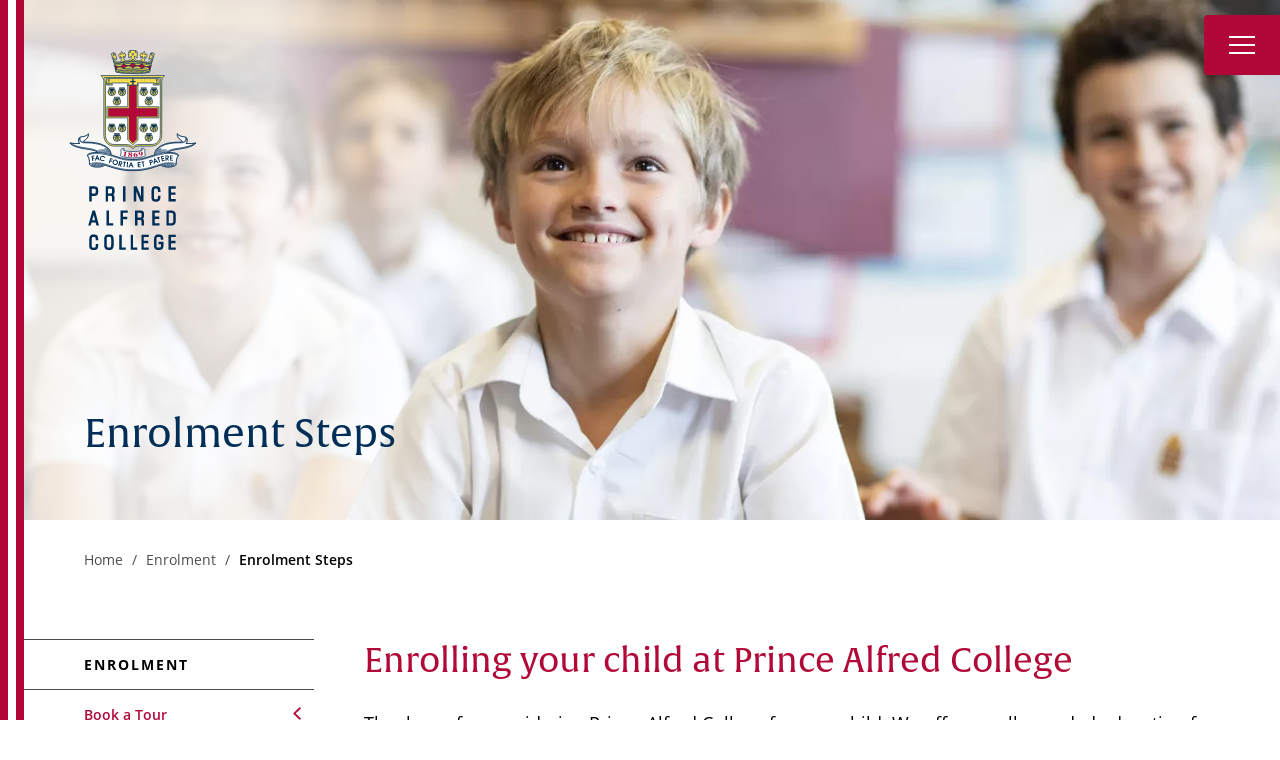

--- FILE ---
content_type: text/html; charset=UTF-8
request_url: https://pac.edu.au/admissions/overview/
body_size: 11312
content:
<!doctype html>

<html lang="en">
<head>

  <link rel="canonical" href="https://pac.edu.au/admissions/overview/">

  
  <meta charset="utf-8">
  <meta http-equiv="X-UA-Compatible" content="IE=edge">
  <meta name="viewport" content="width=device-width, initial-scale=1.0">

  <link rel="stylesheet" href="/css/app.css?id=06db9e6de4cfc3e74440">
  <link href="https://use.typekit.net/kfg0vbp.css" rel="stylesheet">

  <link rel="alternate" type="application/atom+xml" href="https://pac.edu.au/feed|atom/">

  <link rel="icon" href="/images/favicon.png">
  <link rel="apple-touch-icon" href="/images/apple-touch-icon.png">
  <meta name="msapplication-TileColor" content="#ffffff">
  <meta name="msapplication-TileImage" content="/images/apple-touch-icon.png">

            
    
  <title>Enrolment Steps - Prince Alfred College</title>
  <meta name="description" content="">

  <meta property="og:type" content="article">
  <meta property="og:title" content="Enrolment Steps">
  <meta property="og:description" content="">
  <meta property="og:image" content="https://pac.edu.au/uploads/Banner-Images/Enrolments/Enrolling-at-PAC.jpg">
  <meta property="og:url" content="https://pac.edu.au/admissions/overview/">
  <meta property="og:site_name" content="Prince Alfred College">

  <meta name="twitter:card" content="summary">
  <meta name="twitter:title" content="Enrolment Steps">
  <meta name="twitter:description" content="">
  <meta name="twitter:image" content="https://pac.edu.au/uploads/Banner-Images/Enrolments/Enrolling-at-PAC.jpg">
  <meta name="twitter:url" content="https://pac.edu.au/admissions/overview/">

  <script type="application/ld+json">
  {
    "@context" : "http://schema.org",
    "@type" : "LocalBusiness",
    "@id" : "https://pac.edu.au/admissions/overview/",
    "url" : "https://pac.edu.au/admissions/overview/",
    "image" : "https://pac.edu.au/uploads/Banner-Images/Enrolments/Enrolling-at-PAC.jpg",
    "logo" : "https://pac.edu.au/images/pac.svg",
    "name": "Prince Alfred College" ,
     "address": {
       "@type": "PostalAddress",
       "streetAddress": "23 Dequetteville Terrace",
       "addressLocality": "Kent Town",
       "addressRegion": "South Australia",
       "postalCode": "5067",
       "addressCountry": "Australia"
     }
  }
  </script>

  
    <!-- Google Tag Manager -->
    <script>
      (function(w,d,s,l,i){
        w[l]=w[l]||[];
        w[l].push({'gtm.start': new Date().getTime(),event:'gtm.js'});
        var f=d.getElementsByTagName(s)[0],
            j=d.createElement(s),
            dl=l!='dataLayer'?'&l='+l:'';
        j.async=true;
        j.src='https://www.googletagmanager.com/gtm.js?id='+i+dl;
        f.parentNode.insertBefore(j,f);
      })(window,document,'script','dataLayer','GTM-KXJN8CWC');
    </script>
    <!-- End Google Tag Manager -->

    <meta name="facebook-domain-verification" content="9d6yx32k0sszsw1sndbo0bp0moaz57" />

  
</head>

<body class="">

  
    <!-- Google Tag Manager (noscript) -->
    <noscript>
      <iframe src="https://www.googletagmanager.com/ns.html?id=GTM-KXJN8CWC"
              height="0"
              width="0"
              style="display:none;visibility:hidden">
      </iframe>
    </noscript>
    <!-- End Google Tag Manager (noscript) -->

  





<svg width="0" height="0" style="position:absolute"><symbol viewBox="0 0 14.195 22.612" id="arrow-down" xmlns="http://www.w3.org/2000/svg"><g fill="none" stroke="currentColor" stroke-linecap="round" stroke-width="1.5"><path d="M7.096.75v20.651"/><path stroke-linejoin="round" d="M13.134 15.825l-6.037 6.037-6.037-6.037"/></g></symbol><symbol viewBox="0 0 29.973 18.404" id="arrow-left" xmlns="http://www.w3.org/2000/svg"><g data-name="Group 262" fill="none" stroke="currentColor" stroke-linecap="round" stroke-width="1.5"><path data-name="Path 2" d="M29.223 9.201H1.373"/><path data-name="Path 3" d="M8.891 17.344L.75 9.203l8.141-8.141" stroke-linejoin="round"/></g></symbol><symbol viewBox="0 0 29.973 18.404" id="arrow-right" xmlns="http://www.w3.org/2000/svg"><g data-name="Group 19" fill="none" stroke="currentColor" stroke-linecap="round" stroke-width="1.5"><path data-name="Path 2" d="M.75 9.203H28.6"/><path data-name="Path 3" d="M21.082 1.06l8.141 8.141-8.141 8.141" stroke-linejoin="round"/></g></symbol><symbol viewBox="0 0 33.867 33.88" id="check" xmlns="http://www.w3.org/2000/svg"><defs><clipPath id="da"><path fill="currentColor" d="M0 0h33.867v33.88H0z" data-name="Rectangle 525"/></clipPath></defs><g clip-path="url(#da)" data-name="Group 959"><path fill="currentColor" fill-rule="evenodd" d="M15.81.014a16.986 16.986 0 00-7.515 2.328A17.28 17.28 0 002.336 8.3a16.956 16.956 0 00-2.264 6.784 23.694 23.694 0 000 3.7 16.954 16.954 0 0033.528 1.21 17.518 17.518 0 000-6.122A16.982 16.982 0 0018.813.085c-.493-.059-2.565-.109-3-.071m.058 1.616c-.769.074-1.077.112-1.558.194a15.245 15.245 0 00-5.55 2.126 15.629 15.629 0 00-4.82 4.82 15.38 15.38 0 00-2.253 6.373 22.614 22.614 0 000 3.581A15.38 15.38 0 003.944 25.1a15.629 15.629 0 004.82 4.82 15.426 15.426 0 006.373 2.253 21.523 21.523 0 003.581 0 15.426 15.426 0 006.373-2.253 15.664 15.664 0 004.82-4.82 15.426 15.426 0 002.253-6.373 21.523 21.523 0 000-3.581A15.369 15.369 0 0022.3 2.573a15.262 15.262 0 00-3.564-.873c-.454-.058-2.476-.107-2.869-.071m3.7 14.456l-5.583 5.583-2.657-2.657-2.66-2.656-.549.549a6.654 6.654 0 00-.549.587c0 .021 1.442 1.481 3.206 3.244l3.206 3.206 6.161-6.161 6.158-6.161-.558-.558c-.306-.306-.566-.558-.578-.558s-2.532 2.512-5.6 5.583" data-name="Path 2972"/></g></symbol><symbol viewBox="0 0 64 39" id="chevron-down" xmlns="http://www.w3.org/2000/svg"><path d="M32 39L0 6.3 6.6 0 32 26.3 57.4 0 64 6.3 32 39z" fill="currentColor"/></symbol><symbol viewBox="0 0 8.002 13.175" id="chevron-left" xmlns="http://www.w3.org/2000/svg"><path data-name="Path 78" d="M7.294 12.469l-5.88-5.88L7.294.708" fill="none" stroke="#4e4e4e" stroke-width="2"/></symbol><symbol viewBox="0 0 30.775 30.775" id="circle-play" xmlns="http://www.w3.org/2000/svg"><g fill="none" stroke="currentColor"><circle cx="15.388" cy="15.388" r="15.388" stroke="none"/><circle cx="15.388" cy="15.388" r="14.888"/></g><path fill="currentColor" d="M21.633 15.116l-9.595 5.431V9.685z"/></symbol><symbol viewBox="0 0 30.775 30.775" id="circle-search" xmlns="http://www.w3.org/2000/svg"><g fill="none" stroke="currentColor"><circle cx="15.388" cy="15.388" r="15.388" stroke="none"/><circle cx="15.388" cy="15.388" r="14.888"/></g><g fill="none" stroke="currentColor" stroke-linecap="round" stroke-linejoin="round" transform="translate(8.578 8.578)"><circle cx="5.206" cy="5.206" r="5.206" transform="translate(.302 .302)"/><path d="M9.189 9.189l4.128 4.128"/></g></symbol><symbol viewBox="0 0 20 20" id="close" xmlns="http://www.w3.org/2000/svg"><path d="M11.5 10l8.2-8.2c.4-.4.4-1 0-1.4-.4-.4-1-.4-1.4 0l-8.2 8.2L1.8.3C1.4-.1.8-.1.4.3c-.4.4-.4 1 0 1.4L8.6 10 .3 18.3c-.4.4-.4 1 0 1.4.4.4 1 .4 1.4 0l8.3-8.3 8.3 8.3c.4.4 1 .4 1.4 0 .4-.4.4-1 0-1.4L11.5 10z"/></symbol><symbol viewBox="0 0 30.419 26.617" id="cloud-download" xmlns="http://www.w3.org/2000/svg"><g fill="currentColor"><path data-name="Path 13" d="M15.21 9.506a.951.951 0 00-.951.951v12.914l-2.18-2.179a.95.95 0 10-1.344 1.344l3.8 3.8a.95.95 0 001.344 0l3.8-3.8a.95.95 0 00-1.344-1.344l-2.178 2.179V10.457a.951.951 0 00-.947-.951z"/><path data-name="Path 14" d="M26.582 9.594A10.578 10.578 0 005.9 7.6h-.2a5.704 5.704 0 000 11.407h5.7a.951.951 0 100-1.9H5.7a3.8 3.8 0 110-7.6h.951a.951.951 0 00.934-.775 8.662 8.662 0 0117.127 1.725.951.951 0 00.951.951 2.852 2.852 0 110 5.7h-6.651a.951.951 0 000 1.9h6.654a4.753 4.753 0 00.915-9.418z"/></g></symbol><symbol viewBox="0 0 34.38 31.539" id="home" xmlns="http://www.w3.org/2000/svg"><g data-name="Group 812" fill="none" stroke="currentColor" stroke-width="1.5"><g data-name="Group 803" stroke-linecap="round"><path data-name="Path 87" d="M1.054 13.93L17.19.962 33.326 13.93"/><path data-name="Path 88" d="M5.281 15.086v15.7h23.677v-15.7"/></g><path data-name="Path 89" d="M13.118 30.789V17.473h8.1v13.316"/></g></symbol><symbol viewBox="0 0 25.604 32.489" id="phone" xmlns="http://www.w3.org/2000/svg"><g data-name="Group 809"><g data-name="Group 804"><g data-name="Group 810" fill="none" stroke="currentColor" stroke-miterlimit="10" stroke-width="1.501"><path data-name="Path 91" d="M7.402 20.688a40.657 40.657 0 01-4.08-6.418c-1.645-3.318-2.139-5.963-1.465-7.86a7.119 7.119 0 012.227-2.645 2.85 2.85 0 012.13-.795 2.45 2.45 0 011.65 1.046c.283.364 2.775 3.646 3.163 5.315a2.167 2.167 0 01-1.358 2.827c-.453.223-.58.31-.606.498-.121.846 1.222 3.092 2.612 4.87 1.547 1.983 3.16 3.422 3.925 3.502.188.02.303-.082.63-.467a2.167 2.167 0 013.07-.632c1.525.782 4.103 3.996 4.391 4.36a2.448 2.448 0 01.614 1.854 2.85 2.85 0 01-1.288 1.873 7.404 7.404 0 01-2.987 1.504"/><path data-name="Path 92" d="M20.03 29.52l-.12.017c-2.006.186-4.451-.93-7.27-3.333a40.65 40.65 0 01-5.238-5.516h0"/></g></g></g></symbol><symbol viewBox="0 0 26.589 26.504" id="search" xmlns="http://www.w3.org/2000/svg"><path d="M18.881 18.8l7 7zM1 11.238A10.238 10.238 0 0111.238 1a10.238 10.238 0 0110.239 10.238 10.238 10.238 0 01-10.239 10.239A10.238 10.238 0 011 11.238z" fill="none" stroke="currentColor" stroke-width="2"/></symbol><symbol viewBox="0 0 23.797 23.796" id="social-facebook" xmlns="http://www.w3.org/2000/svg"><path data-name="Path 5" d="M20.59 0H3.207A3.207 3.207 0 000 3.207V20.59a3.207 3.207 0 003.207 3.21h8.573l.015-8.5h-2.21a.521.521 0 01-.521-.52l-.011-2.741a.521.521 0 01.521-.523h2.206V8.861c0-3.074 1.877-4.747 4.619-4.747h2.25a.521.521 0 01.521.521v2.31a.521.521 0 01-.521.521h-1.381c-1.491 0-1.78.709-1.78 1.749v2.293h3.277a.521.521 0 01.517.582l-.325 2.741a.521.521 0 01-.517.46H15.5l-.015 8.5h5.1a3.207 3.207 0 003.215-3.203V3.207A3.207 3.207 0 0020.59 0zm0 0" fill="currentColor"/></symbol><symbol viewBox="0 0 24.496 24.496" id="social-instagram" xmlns="http://www.w3.org/2000/svg"><path data-name="Path 6" d="M12.248 2.207c3.27 0 3.657.013 4.949.071a6.779 6.779 0 012.274.422 3.8 3.8 0 011.408.916 3.788 3.788 0 01.921 1.408 6.779 6.779 0 01.417 2.276c.059 1.291.071 1.679.071 4.949s-.013 3.657-.071 4.949a6.779 6.779 0 01-.422 2.274 4.053 4.053 0 01-2.324 2.328 6.779 6.779 0 01-2.274.422c-1.291.059-1.679.071-4.949.071s-3.658-.017-4.948-.076a6.779 6.779 0 01-2.276-.417 3.8 3.8 0 01-1.408-.916 3.788 3.788 0 01-.916-1.413 6.779 6.779 0 01-.422-2.271c-.059-1.291-.071-1.679-.071-4.949s.012-3.661.071-4.951A6.779 6.779 0 012.7 5.024a3.8 3.8 0 01.916-1.408A3.788 3.788 0 015.024 2.7 6.779 6.779 0 017.3 2.278c1.292-.059 1.679-.071 4.949-.071m0-2.207C8.921 0 8.5.014 7.2.074a8.984 8.984 0 00-2.975.569 6 6 0 00-2.169 1.413A6 6 0 00.643 4.225 8.984 8.984 0 00.074 7.2C.014 8.5 0 8.921 0 12.248s.014 3.744.074 5.05a8.984 8.984 0 00.569 2.973 6 6 0 001.413 2.169 6 6 0 002.169 1.413 8.982 8.982 0 002.973.569c1.306.06 1.723.074 5.05.074s3.744-.014 5.05-.074a8.982 8.982 0 002.973-.569 6.265 6.265 0 003.582-3.582 8.982 8.982 0 00.569-2.973c.06-1.306.074-1.723.074-5.05S24.482 8.5 24.422 7.2a8.982 8.982 0 00-.569-2.973 6 6 0 00-1.413-2.171A6 6 0 0020.271.643 9 9 0 0017.3.074C15.991.014 15.574 0 12.248 0z" fill="currentColor"/><path data-name="Path 7" d="M12.248 5.959a6.289 6.289 0 106.289 6.289 6.289 6.289 0 00-6.289-6.289zm0 10.372a4.082 4.082 0 114.082-4.082 4.082 4.082 0 01-4.082 4.082z" fill="currentColor"/><circle data-name="Ellipse 1" cx="1.47" cy="1.47" r="1.47" transform="rotate(-45 15.246 -17.312)" fill="currentColor"/></symbol><symbol viewBox="0 0 23.796 23.796" id="social-linkedin" xmlns="http://www.w3.org/2000/svg"><path data-name="Path 8" d="M21.644 0H2.152A2.153 2.153 0 000 2.152v19.491A2.153 2.153 0 002.152 23.8h19.491a2.152 2.152 0 002.157-2.157V2.152A2.152 2.152 0 0021.644 0zM7.364 20.548a.627.627 0 01-.627.627H4.071a.627.627 0 01-.627-.627V9.369a.627.627 0 01.627-.627h2.666a.627.627 0 01.627.627v11.179zM5.4 7.689a2.533 2.533 0 112.537-2.533A2.533 2.533 0 015.4 7.689zM21.3 20.6a.576.576 0 01-.575.576h-2.863a.576.576 0 01-.575-.576v-5.246c0-.782.23-3.427-2.044-3.427-1.764 0-2.121 1.81-2.193 2.623v6.05a.576.576 0 01-.576.576H9.706a.576.576 0 01-.576-.576V9.319a.576.576 0 01.576-.576h2.767a.576.576 0 01.576.576v.975a3.929 3.929 0 013.695-1.739c4.582 0 4.555 4.28 4.555 6.633V20.6zm0 0" fill="currentColor"/></symbol><symbol viewBox="0 0 27 23" id="social-twitter" xmlns="http://www.w3.org/2000/svg"><path d="M26.612 2.612c-.601.267-1.225.477-1.865.629A5.811 5.811 0 0026.282.795a.3.3 0 00-.446-.355c-.889.528-1.849.924-2.851 1.178a.758.758 0 01-.678-.168 5.824 5.824 0 00-3.856-1.455 6.22 6.22 0 00-1.85.285 5.648 5.648 0 00-3.8 4.07 6.224 6.224 0 00-.141 2.145.217.217 0 01-.214.237h-.021A15.29 15.29 0 011.919 1.12a.3.3 0 00-.5.039 5.838 5.838 0 00.949 7.088 5.244 5.244 0 01-1.33-.515.305.305 0 00-.454.263 5.836 5.836 0 003.405 5.377h-.124a5.22 5.22 0 01-.982-.094.3.3 0 00-.348.392 5.842 5.842 0 004.615 3.975 10.754 10.754 0 01-6.025 1.83H.451a.447.447 0 00-.437.337c-.048.2.042.408.221.51a16 16 0 008.04 2.167 16.22 16.22 0 006.872-1.458 15.171 15.171 0 005.027-3.767 16.509 16.509 0 003.078-5.156 16.3 16.3 0 001.049-5.643v-.089c0-.3.137-.584.371-.772A11.522 11.522 0 0026.99 3.06a.3.3 0 00-.376-.448h-.002z" fill="currentColor"/></symbol><symbol viewBox="0 0 34 25" id="social-youtube"><path d="M26.651.992H6.986A6.985 6.985 0 000 7.978v9.831a6.985 6.985 0 006.986 6.983h19.665a6.985 6.985 0 006.986-6.986V7.978A6.984 6.984 0 0026.651.992zm-4.724 12.379l-9.2 4.387a.369.369 0 01-.528-.333V8.378a.369.369 0 01.536-.329l9.2 4.661a.37.37 0 01-.008.662v-.001z" fill="currentColor"/></symbol></svg>

<div class="Site" id="main">

  <button class="SiteMenuButton Button Button--primary" aria-label="Menu" aria-controls="siteMenu" aria-expanded="false">
    <span class="SiteMenuButton-hamburger"><span></span></span>
  </button>

      <div class="SiteMenu" id="siteMenu" aria-hidden="true">
      <div class="SiteMenu-inner">
        <div class="SiteMenu-overflow">
          <div class="SiteMenu-buttons">
            <a href="tel:0883341200" class="Button SiteMenu-iconButton hide-tablet-up" aria-label="Phone">
              <svg class="Button-icon icon"><use href="#phone"/></svg>
            </a>
            <a href="/" class="Button SiteMenu-iconButton" aria-label="Home">
              <svg class="Button-icon icon"><use href="#home"/></svg>
            </a>
            <a class="Button SiteMenu-mainButton" href="https://pac.edu.au/admissions/tours/">Book a Tour</a>
          </div>

          <nav class="SiteMenu-content">
            <form action="https://pac.edu.au/search/">
              <input type="text" name="q" class="Input SiteMenu-search" placeholder="Search">
            </form>

                                        <ul class="SiteMenu-nav SiteMenu-nav--primary">
                                                    <li  class="has-children" aria-expanded="false" >
                                          <button>About</button>
                                                              <ul aria-hidden="true">
                        <li>
                          <button class="SiteMenu-back"><img src="/images/chevron-left.svg"> Back</button>
                        </li>
                                                            <li >
                                          <a href="https://pac.edu.au/about/about/">About</a>
                                                          </li>
                                                    <li >
                                          <a href="https://pac.edu.au/about/welcome/">Headmaster&#039;s Welcome</a>
                                                          </li>
                                                    <li >
                                          <a href="https://pac.edu.au/about/why-a-boys-school/">Why a Boys&#039; School?</a>
                                                          </li>
                                                    <li >
                                          <a href="https://pac.edu.au/about/our-people/">Our People</a>
                                                          </li>
                                                    <li >
                                          <a href="https://pac.edu.au/about/strategic-plan-2025-2028/">Strategic Plan</a>
                                                          </li>
                                                    <li >
                                          <a href="https://pac.edu.au/about/masterplan/">Master Plan</a>
                                                          </li>
                                                    <li >
                                          <a href="https://pac.edu.au/about/employment/">Employment</a>
                                                          </li>
                                                    <li >
                                          <a href="https://pac.edu.au/about/campus/">Location &amp; Facilities</a>
                                                          </li>
                                                    <li >
                                          <a href="https://pac.edu.au/about/health-and-sports-centre/">The RED Centre</a>
                                                          </li>
                                                    <li >
                                          <a href="https://pac.edu.au/about/venue-hire/">Venue Hire</a>
                                                          </li>
                                                    <li >
                                          <a href="https://pac.edu.au/about/archives/">Archives and Collections</a>
                                                          </li>
                                                    <li >
                                          <a href="https://pac.edu.au/about/history/">Our History</a>
                                                          </li>
                                                    <li >
                                          <a href="https://pac.edu.au/about/sustainability/">Sustainability</a>
                                                          </li>
                                                    <li >
                                          <a href="https://pac.edu.au/about/college-policies/">College Policies</a>
                                                          </li>
                                      </ul>
                                      </li>
                                                    <li  class="has-children" aria-expanded="false" >
                                          <button>Learning</button>
                                                              <ul aria-hidden="true">
                        <li>
                          <button class="SiteMenu-back"><img src="/images/chevron-left.svg"> Back</button>
                        </li>
                                                            <li >
                                          <a href="https://pac.edu.au/learning/learning/">Learning</a>
                                                          </li>
                                                    <li >
                                          <a href="https://pac.edu.au/learning/early-learning-centre/">Early Learning Centre</a>
                                                          </li>
                                                    <li >
                                          <a href="https://pac.edu.au/learning/preparatory-school/">Preparatory School</a>
                                                          </li>
                                                    <li >
                                          <a href="https://pac.edu.au/learning/secondary-school/">Secondary School</a>
                                                          </li>
                                                    <li >
                                          <a href="https://pac.edu.au/learning/academic-support/">Academic Support &amp; Extension</a>
                                                          </li>
                                                    <li >
                                          <a href="https://pac.edu.au/learning/indigenous-education/">Indigenous Education</a>
                                                          </li>
                                                    <li >
                                          <a href="https://pac.edu.au/learning/outdoor-education/">Outdoor Education</a>
                                                          </li>
                                                    <li >
                                          <a href="https://pac.edu.au/learning/pastoral-care/">Pastoral Care &amp; Wellbeing</a>
                                                          </li>
                                                    <li >
                                          <a href="https://pac.edu.au/learning/library/">Library</a>
                                                          </li>
                                                    <li >
                                          <a href="https://pac.edu.au/learning/oshc-vacation-care/">OSHC &amp; Vacation Care</a>
                                                          </li>
                                                    <li >
                                          <a href="https://pac.edu.au/learning/playgroup/">Playgroup</a>
                                                          </li>
                                      </ul>
                                      </li>
                                                    <li  class="has-children" aria-expanded="false" >
                                          <button>Co-Curricular</button>
                                                              <ul aria-hidden="true">
                        <li>
                          <button class="SiteMenu-back"><img src="/images/chevron-left.svg"> Back</button>
                        </li>
                                                            <li >
                                          <a href="https://pac.edu.au/co-curricular/co-curriculum/">Co-Curricular Programs</a>
                                                          </li>
                                                    <li >
                                          <a href="https://pac.edu.au/co-curricular/sport/">Sport</a>
                                                          </li>
                                                    <li >
                                          <a href="https://pac.edu.au/co-curricular/performing-arts/">Performing Arts</a>
                                                          </li>
                                                    <li >
                                          <a href="https://pac.edu.au/co-curricular/clubs-activities/">Clubs &amp; Activities</a>
                                                          </li>
                                                    <li >
                                          <a href="https://pac.edu.au/co-curricular/service-learning/">Service Learning</a>
                                                          </li>
                                                    <li >
                                          <a href="https://pac.edu.au/co-curricular/tours-excursions/">Tours &amp; Excursions</a>
                                                          </li>
                                                    <li >
                                          <a href="https://pac.edu.au/co-curricular/house-system/">House System</a>
                                                          </li>
                                                    <li >
                                          <a href="https://pac.edu.au/co-curricular/summer-intercol-2025/">Summer Intercol 2025</a>
                                                          </li>
                                                    <li >
                                          <a href="https://pac.edu.au/co-curricular/winter-intercol-2025/">Winter Intercol 2025</a>
                                                          </li>
                                      </ul>
                                      </li>
                                                    <li  class="has-children" aria-expanded="false" >
                                          <button>Boarding</button>
                                                              <ul aria-hidden="true">
                        <li>
                          <button class="SiteMenu-back"><img src="/images/chevron-left.svg"> Back</button>
                        </li>
                                                            <li >
                                          <a href="https://pac.edu.au/boarding/our-philosophy/">Boarding</a>
                                                          </li>
                                                    <li >
                                          <a href="https://pac.edu.au/boarding/boarding-house/">Discover our Boarding House</a>
                                                          </li>
                                                    <li >
                                          <a href="https://pac.edu.au/boarding/boarding-life/">Boarding Life</a>
                                                          </li>
                                                    <li >
                                          <a href="https://pac.edu.au/boarding/field-days/">Field Days</a>
                                                          </li>
                                      </ul>
                                      </li>
                                                    <li  class="has-children" aria-expanded="false" >
                                          <button>Enrolment</button>
                                                              <ul aria-hidden="true">
                        <li>
                          <button class="SiteMenu-back"><img src="/images/chevron-left.svg"> Back</button>
                        </li>
                                                            <li >
                                          <a href="https://pac.edu.au/admissions/tours/">Book a Tour</a>
                                                          </li>
                                                    <li >
                                          <a href="https://pac.edu.au/admissions/overview/">Enrolment Steps</a>
                                                          </li>
                                                    <li >
                                          <a href="https://pac.edu.au/admissions/year-of-entry-calculator/">Year of Entry Calculator</a>
                                                          </li>
                                                    <li >
                                          <a href="https://pac.edu.au/admissions/request-information/">Request Information</a>
                                                          </li>
                                                    <li >
                                          <a href="https://pac.edu.au/admissions/application/">Enrol Now</a>
                                                          </li>
                                                    <li >
                                          <a href="https://pac.edu.au/admissions/fees/">Fees</a>
                                                          </li>
                                                    <li >
                                          <a href="https://pac.edu.au/admissions/scholarships/">Scholarships</a>
                                                          </li>
                                                    <li >
                                          <a href="https://pac.edu.au/admissions/international-students/">International Students</a>
                                                          </li>
                                                    <li >
                                          <a href="https://pac.edu.au/admissions/bus-service/">Bus Service</a>
                                                          </li>
                                      </ul>
                                      </li>
                                                    <li  class="has-children" aria-expanded="false" >
                                          <button>Community</button>
                                                              <ul aria-hidden="true">
                        <li>
                          <button class="SiteMenu-back"><img src="/images/chevron-left.svg"> Back</button>
                        </li>
                                                            <li >
                                          <a href="https://pac.edu.au/community/our-community/">Community</a>
                                                          </li>
                                                    <li >
                                          <a href="https://pac.edu.au/community/uniform-shop/">College Shop</a>
                                                          </li>
                                                    <li >
                                          <a href="https://pac.edu.au/community/giving-to-pac/">Giving to PAC</a>
                                                          </li>
                                                    <li >
                                          <a href="https://pac.edu.au/community/parents-friends/">Friends of PAC</a>
                                                          </li>
                                                    <li >
                                          <a href="https://pac.edu.au/community/rowing-parent-support-group/">Rowing Parent Support Group</a>
                                                          </li>
                                                    <li >
                                          <a href="https://pac.edu.au/community/grandies-club/">Grandies Club</a>
                                                          </li>
                                                    <li >
                                          <a href="https://pac.edu.au/community/old-collegians/">Old Collegians</a>
                                                          </li>
                                                    <li >
                                          <a href="https://pac.edu.au/community/princes-men-gallery/">Princes&#039; Men Gallery</a>
                                                          </li>
                                                    <li >
                                          <a href="https://pac.edu.au/community/business-directory/">Business Directory</a>
                                                          </li>
                                                    <li >
                                          <a href="https://pac.edu.au/community/merchandise/">PAC Supporter Wear</a>
                                                          </li>
                                      </ul>
                                      </li>
                                                    <li  class="has-children" aria-expanded="false" >
                                          <button>News &amp; Events</button>
                                                              <ul aria-hidden="true">
                        <li>
                          <button class="SiteMenu-back"><img src="/images/chevron-left.svg"> Back</button>
                        </li>
                                                            <li >
                                          <a href="https://pac.edu.au/news-events/news/">News</a>
                                                          </li>
                                                    <li >
                                          <a href="https://pac.edu.au/news-events/events/">Events</a>
                                                          </li>
                                                    <li >
                                          <a href="https://pac.edu.au/news-events/publications/">Publications</a>
                                                          </li>
                                                    <li >
                                          <a href="https://pac.edu.au/news-events/podcasts/">Podcasts</a>
                                                          </li>
                                                    <li >
                                          <a href="https://pac.edu.au/news-events/term-dates/">Term Dates</a>
                                                          </li>
                                      </ul>
                                      </li>
                                                    <li >
                                          <a href="https://pac.edu.au/contact/">Contact</a>
                                                          </li>
                              </ul>
                                        <ul class="SiteMenu-nav SiteMenu-nav--secondary">
                                                    <li >
                                          <a href="https://pac.edu.au/parent-portal/">Parent Portal</a>
                                                          </li>
                                                    <li >
                                          <a href="https://pac.edu.au/old-scholars/">Old Scholars</a>
                                                          </li>
                                                    <li >
                                          <a href="https://pac.edu.au/giving/">Giving</a>
                                                          </li>
                              </ul>
                      </nav>
        </div>
      </div>
    </div>
  
  <header class="SiteHeader">
    <a href="https://pac.edu.au/" class="SiteHeader-logo">
                    <img src="https://pac.edu.au/uploads/Logos/pac-horizontal.svg" alt="Prince Alfred College">
          </a>

          <div class="SiteHeader-page">Enrolment Steps</div>
      </header>

  

  
  <div class="SiteHero">
  
<picture class="SiteHero-image">
    <source data-sizes="auto" data-srcset="https://pac.edu.au/imager/uploads/Banner-Images/Enrolments/6652/Enrolling-at-PAC_765e5b5699e0a7912333afea4eed2ad2.webp 1800w, https://pac.edu.au/imager/uploads/Banner-Images/Enrolments/6652/Enrolling-at-PAC_c19398792ab99ff834987359298c33bd.webp 1440w, https://pac.edu.au/imager/uploads/Banner-Images/Enrolments/6652/Enrolling-at-PAC_d76878b50bbae592bd043370547cf8dd.webp 1000w, https://pac.edu.au/imager/uploads/Banner-Images/Enrolments/6652/Enrolling-at-PAC_81310a89320bf547bab056d64e4de522.webp 750w, https://pac.edu.au/imager/uploads/Banner-Images/Enrolments/6652/Enrolling-at-PAC_e0b2f5c089ec5afa4ba222df2f76e93e.webp 320w, https://pac.edu.au/imager/uploads/Banner-Images/Enrolments/6652/Enrolling-at-PAC_5216309cef2ae227cb1ba14cb6f155c2.webp 50w" type="image/webp">
    <source data-sizes="auto" data-srcset="https://pac.edu.au/imager/uploads/Banner-Images/Enrolments/6652/Enrolling-at-PAC_765e5b5699e0a7912333afea4eed2ad2.jpg 1800w, https://pac.edu.au/imager/uploads/Banner-Images/Enrolments/6652/Enrolling-at-PAC_c19398792ab99ff834987359298c33bd.jpg 1440w, https://pac.edu.au/imager/uploads/Banner-Images/Enrolments/6652/Enrolling-at-PAC_d76878b50bbae592bd043370547cf8dd.jpg 1000w, https://pac.edu.au/imager/uploads/Banner-Images/Enrolments/6652/Enrolling-at-PAC_81310a89320bf547bab056d64e4de522.jpg 750w, https://pac.edu.au/imager/uploads/Banner-Images/Enrolments/6652/Enrolling-at-PAC_e0b2f5c089ec5afa4ba222df2f76e93e.jpg 320w, https://pac.edu.au/imager/uploads/Banner-Images/Enrolments/6652/Enrolling-at-PAC_5216309cef2ae227cb1ba14cb6f155c2.jpg 50w" type="image/jpg">
  <img class="lazyload blur-up" src="https://pac.edu.au/imager/uploads/Banner-Images/Enrolments/6652/Enrolling-at-PAC_5216309cef2ae227cb1ba14cb6f155c2.jpg" data-sizes="auto" data-srcset="https://pac.edu.au/imager/uploads/Banner-Images/Enrolments/6652/Enrolling-at-PAC_765e5b5699e0a7912333afea4eed2ad2.jpg 1800w, https://pac.edu.au/imager/uploads/Banner-Images/Enrolments/6652/Enrolling-at-PAC_c19398792ab99ff834987359298c33bd.jpg 1440w, https://pac.edu.au/imager/uploads/Banner-Images/Enrolments/6652/Enrolling-at-PAC_d76878b50bbae592bd043370547cf8dd.jpg 1000w, https://pac.edu.au/imager/uploads/Banner-Images/Enrolments/6652/Enrolling-at-PAC_81310a89320bf547bab056d64e4de522.jpg 750w, https://pac.edu.au/imager/uploads/Banner-Images/Enrolments/6652/Enrolling-at-PAC_e0b2f5c089ec5afa4ba222df2f76e93e.jpg 320w, https://pac.edu.au/imager/uploads/Banner-Images/Enrolments/6652/Enrolling-at-PAC_5216309cef2ae227cb1ba14cb6f155c2.jpg 50w" style="object-position: 45.73% 36.87%" alt="Enrolling at PAC">
</picture>

  <a href="https://pac.edu.au/" class="SiteHero-logo">
              <img src="https://pac.edu.au/uploads/Logos/pac.svg" alt="Prince Alfred College">
      </a>

  <div class="SiteHero-content">
    <h1 class="SiteHero-title">Enrolment Steps</h1>
  </div>
</div>

  <div class="Page">

    
            
  <div class="PageBreadcrumb">
    <div class="container container--full">
      <span class="PageBreadcrumb-item"><a href="/">Home</a></span>
              <span class="PageBreadcrumb-item"><a href="https://pac.edu.au/admissions/">Enrolment</a></span>
            <span class="PageBreadcrumb-item"><a href="https://pac.edu.au/admissions/overview/">Enrolment Steps</a></span>
    </div>
  </div>

      <nav class="PageNav">
      <div class="container container--full">
        <button class="Button PageNav-toggle" aria-controls="pageNav" aria-expanded="false">
          <span class="Button-label">In This Section</span>
          <svg class="Button-icon icon"><use href="#chevron-down"/></svg>
        </button>

        <ul class="PageNav-nav" id="pageNav">
          <li class="PageNav-parent">Enrolment</li>
                      <li  class="has-children" >
              <a href="https://pac.edu.au/admissions/tours/">
                                Book a Tour
              </a>
                                              <button class="PageNav-toggleChildren" aria-expanded="false" aria-controls="pageNavChildren101" data-transition-height>
                  <svg class="icon"><use href="#chevron-down"/></svg>
                </button>
                <ul  aria-hidden="true"  id="pageNavChildren101">
                              <li >
              <a href="https://pac.edu.au/admissions/tours/register-for-an-open-tour/">
                                  <svg class="icon"></svg>
                                Register for a College Tour
              </a>
                          </li>
                      <li >
              <a href="https://pac.edu.au/admissions/tours/register-for-a-headmaster-tour/">
                                  <svg class="icon"></svg>
                                Register for a Headmaster&#039;s Tour
              </a>
                          </li>
                      <li >
              <a href="https://pac.edu.au/admissions/tours/register-for-an-open-tour-2/">
                                  <svg class="icon"></svg>
                                Register for an ELC Tour
              </a>
                          </li>
                      <li >
              <a href="https://pac.edu.au/admissions/tours/register-for-a-personal-tour/">
                                  <svg class="icon"></svg>
                                Register for a Personal Tour (R-12)
              </a>
                          </li>
                      <li >
              <a href="https://pac.edu.au/admissions/tours/register-for-a-personal-tour-1/">
                                  <svg class="icon"></svg>
                                Register for a Personal Tour (ELC)
              </a>
                          </li>
                          </ul>
                          </li>
                      <li >
              <a href="https://pac.edu.au/admissions/overview/">
                                  <svg class="icon"><use href="#arrow-right"/></svg>
                                Enrolment Steps
              </a>
                          </li>
                      <li >
              <a href="https://pac.edu.au/admissions/year-of-entry-calculator/">
                                Year of Entry Calculator
              </a>
                          </li>
                      <li >
              <a href="https://pac.edu.au/admissions/request-information/">
                                Request Information
              </a>
                          </li>
                      <li >
              <a href="https://pac.edu.au/admissions/application/">
                                Enrol Now
              </a>
                          </li>
                      <li >
              <a href="https://pac.edu.au/admissions/fees/">
                                Fees
              </a>
                          </li>
                      <li  class="has-children" >
              <a href="https://pac.edu.au/admissions/scholarships/">
                                Scholarships
              </a>
                                              <button class="PageNav-toggleChildren" aria-expanded="false" aria-controls="pageNavChildren98" data-transition-height>
                  <svg class="icon"><use href="#chevron-down"/></svg>
                </button>
                <ul  aria-hidden="true"  id="pageNavChildren98">
                              <li >
              <a href="https://pac.edu.au/admissions/scholarships/list-of-scholarships/">
                                  <svg class="icon"></svg>
                                List of Scholarships
              </a>
                          </li>
                      <li >
              <a href="https://pac.edu.au/admissions/scholarships/scholarship-faqs/">
                                  <svg class="icon"></svg>
                                Scholarship FAQs
              </a>
                          </li>
                          </ul>
                          </li>
                      <li  class="has-children" >
              <a href="https://pac.edu.au/admissions/international-students/">
                                International Students
              </a>
                                              <button class="PageNav-toggleChildren" aria-expanded="false" aria-controls="pageNavChildren104" data-transition-height>
                  <svg class="icon"><use href="#chevron-down"/></svg>
                </button>
                <ul  aria-hidden="true"  id="pageNavChildren104">
                              <li >
              <a href="https://pac.edu.au/admissions/international-students/overseas-representatives/">
                                  <svg class="icon"></svg>
                                Overseas representatives
              </a>
                          </li>
                          </ul>
                          </li>
                      <li >
              <a href="https://pac.edu.au/admissions/bus-service/">
                                Bus Service
              </a>
                          </li>
                  </ul>
      </div>
    </nav>
  
        
    
  <div class="Section Section--inset Section--white">
  <div class="container">
    <div class="Section-inset">

      
  <div class="content" style="text-align: left">
  <h2>Enrolling your child at Prince Alfred College<br></h2>
<p>Thank you for considering Prince Alfred College for your child.&nbsp;We offer a well-rounded education for boys from Reception to Year 12, and welcome boys and girls from two years of age to our Early Learning Centre. Boarding is available from Years 7 to 12.</p>
<p>At PAC, we put your child’s success at the centre of all we do, supporting their learning through high-quality education, enriching co-curricular programs and deeply embedded pastoral care.&nbsp;<br></p>
<p>Our main entry points are ELC, Reception, Year 5&nbsp;and Year 7, however applications for enrolment are invited at all year levels and places offered subject to availability.&nbsp;&nbsp;</p>
<p>For boys commencing in Reception, we also offer a mid-year intake, depending on the child's age and readiness. As a guide, we suggest:&nbsp;</p>
<ul><li><strong>Term 1</strong> for boys who turn five between 1 November and 30 April.</li><li><strong>Term 3&nbsp;</strong>for boys who turn five between 1 May and 31 October.&nbsp;</li></ul>
<p>Boys who start school in Term 3 will complete six terms of Reception.<br></p>
<hr>
<h3>Application process<br></h3>
<h4>1. Enquiry</h4>
<p>As part of your enquiry process, explore our website to: </p>
<ul><li>View our <a href="https://pac.edu.au/uploads/Documents/Prospectus-2025.pdf" target="_blank">prospectus</a> online<br></li><li>Learn about <a href="https://pac.edu.au/admissions/international-students/">enrolment as an international student</a><br></li><li>Find out more about <a href="https://pac.edu.au/boarding/our-philosophy/">boarding at Prince Alfred College</a></li></ul>
<p> </p>
<p>We also invite you to visit our campus by <a href="https://pac.edu.au/admissions/tours/">joining a College Tour</a>, or by booking a personal tour with our Admissions team.  <br></p>
<h4>2. Application<br></h4>
<p>To apply for admission to Prince Alfred College, please complete our <a href="https://enrol.pac.edu.au/enrolment-application/start" rel="noopener" target="_blank">online enrolment form</a>. You must fill out a separate enrolment form and pay a separate application fee for each child.&nbsp; <br></p>
<p>We suggest completing the Early Learning Centre (ELC) application form at least 18 months prior to your desired start date and at&nbsp;least two years prior for other entry points.&nbsp;</p><h4>3. Interview</h4>
<p>Prior to an offer being made, prospective parents and their son/s will be invited for a friendly interview with senior College staff.<br></p>
<h4>4. Offer&nbsp;</h4>
<p>Offers are made subject to availability and in accordance with our enrolment policy. Offers are made on 1 March two years prior to entry (i.e. offers for 2025 entry will be made on 1 March 2023). If you are applying for entry this year or next, we will be in touch with you directly.</p>
<h4>5. Acceptance</h4>
<p>To accept your offer of a place at PAC, you should complete the online acceptance, together with payment of a non-refundable enrolment acceptance fee of A$1,250. Once the paperwork is complete, we will be in touch with transition arrangements.&nbsp;</p>
<h2>Get in touch&nbsp;</h2>
<p>For further information or assistance, please contact the admissions team on&nbsp;(08) 8334 1200 or <a href="mailto:admissions@pac.edu.au">via email</a>.&nbsp;</p>
<ul></ul>
</div>


    </div>
  </div>
</div>


        
      
  
              

          <div class="PageLinks">
        <div class="container">
          <div class="PageLinks-header">
            <h3 class="PageLinks-title">Where next...</h3>
            <div class="ArrowButtons" data-arrows-scroll="pageLinks">
              <button class="Button Button--transparent" aria-label="Scroll left">
                <svg class="icon"><use href="#arrow-left"/></svg>
              </button>
              <button class="Button Button--transparent" aria-label="Scroll right">
                <svg class="icon"><use href="#arrow-right"/></svg>
              </button>
            </div>
          </div>
        </div>

        <div class="PageLinks-items" id="pageLinks">
                      <a href="https://pac.edu.au/master-plan-2/" class="PhotoButton">
              
<picture class="PhotoButton-image">
    <source data-sizes="auto" data-srcset="https://pac.edu.au/imager/uploads/211489/Updated-main_admin-crest-above_2d28d19a7f4ad7f41c75eeeca358dd8e.webp 1800w, https://pac.edu.au/imager/uploads/211489/Updated-main_admin-crest-above_0ec553e6cf9399e1a2a1990a9cda3b40.webp 1440w, https://pac.edu.au/imager/uploads/211489/Updated-main_admin-crest-above_abc0b1d9139c0dd0b319ec886f91cd0f.webp 1000w, https://pac.edu.au/imager/uploads/211489/Updated-main_admin-crest-above_ba706b8ca0dde27e048ae415af4d654f.webp 750w, https://pac.edu.au/imager/uploads/211489/Updated-main_admin-crest-above_8d82c0968397777f959003416de2a3c1.webp 320w, https://pac.edu.au/imager/uploads/211489/Updated-main_admin-crest-above_995e338af43f06f8e39c24b587710486.webp 50w" type="image/webp">
    <source data-sizes="auto" data-srcset="https://pac.edu.au/imager/uploads/211489/Updated-main_admin-crest-above_2d28d19a7f4ad7f41c75eeeca358dd8e.jpg 1800w, https://pac.edu.au/imager/uploads/211489/Updated-main_admin-crest-above_0ec553e6cf9399e1a2a1990a9cda3b40.jpg 1440w, https://pac.edu.au/imager/uploads/211489/Updated-main_admin-crest-above_abc0b1d9139c0dd0b319ec886f91cd0f.jpg 1000w, https://pac.edu.au/imager/uploads/211489/Updated-main_admin-crest-above_ba706b8ca0dde27e048ae415af4d654f.jpg 750w, https://pac.edu.au/imager/uploads/211489/Updated-main_admin-crest-above_8d82c0968397777f959003416de2a3c1.jpg 320w, https://pac.edu.au/imager/uploads/211489/Updated-main_admin-crest-above_995e338af43f06f8e39c24b587710486.jpg 50w" type="image/jpg">
  <img class="lazyload blur-up" src="https://pac.edu.au/imager/uploads/211489/Updated-main_admin-crest-above_995e338af43f06f8e39c24b587710486.jpg" data-sizes="auto" data-srcset="https://pac.edu.au/imager/uploads/211489/Updated-main_admin-crest-above_2d28d19a7f4ad7f41c75eeeca358dd8e.jpg 1800w, https://pac.edu.au/imager/uploads/211489/Updated-main_admin-crest-above_0ec553e6cf9399e1a2a1990a9cda3b40.jpg 1440w, https://pac.edu.au/imager/uploads/211489/Updated-main_admin-crest-above_abc0b1d9139c0dd0b319ec886f91cd0f.jpg 1000w, https://pac.edu.au/imager/uploads/211489/Updated-main_admin-crest-above_ba706b8ca0dde27e048ae415af4d654f.jpg 750w, https://pac.edu.au/imager/uploads/211489/Updated-main_admin-crest-above_8d82c0968397777f959003416de2a3c1.jpg 320w, https://pac.edu.au/imager/uploads/211489/Updated-main_admin-crest-above_995e338af43f06f8e39c24b587710486.jpg 50w" style="object-position: 50% 50%" alt="Updated main admin crest above">
</picture>

                              <h4 class="PhotoButton-title">Master Plan</h4>
                            
            </a>
                      <a href="https://pac.edu.au/about/why-a-boys-school/" class="PhotoButton">
              
<picture class="PhotoButton-image">
    <source data-sizes="auto" data-srcset="https://pac.edu.au/imager/uploads/20940/WBS1_b8daf326eb7d010dbddabe27c2733b3a.webp 1800w, https://pac.edu.au/imager/uploads/20940/WBS1_4704aaaaf6e19f9a19c836069be6027d.webp 1440w, https://pac.edu.au/imager/uploads/20940/WBS1_c3f52697d77380e0ac9c2769b0441ec8.webp 1000w, https://pac.edu.au/imager/uploads/20940/WBS1_1c12fceffe328967259c52be536d3748.webp 750w, https://pac.edu.au/imager/uploads/20940/WBS1_c723af6df9d1b53a5a6450f0d86e6e87.webp 320w, https://pac.edu.au/imager/uploads/20940/WBS1_eb79b9c3932d05a252b42dbf56d91f50.webp 50w" type="image/webp">
    <source data-sizes="auto" data-srcset="https://pac.edu.au/imager/uploads/20940/WBS1_b8daf326eb7d010dbddabe27c2733b3a.jpg 1800w, https://pac.edu.au/imager/uploads/20940/WBS1_4704aaaaf6e19f9a19c836069be6027d.jpg 1440w, https://pac.edu.au/imager/uploads/20940/WBS1_c3f52697d77380e0ac9c2769b0441ec8.jpg 1000w, https://pac.edu.au/imager/uploads/20940/WBS1_1c12fceffe328967259c52be536d3748.jpg 750w, https://pac.edu.au/imager/uploads/20940/WBS1_c723af6df9d1b53a5a6450f0d86e6e87.jpg 320w, https://pac.edu.au/imager/uploads/20940/WBS1_eb79b9c3932d05a252b42dbf56d91f50.jpg 50w" type="image/jpg">
  <img class="lazyload blur-up" src="https://pac.edu.au/imager/uploads/20940/WBS1_eb79b9c3932d05a252b42dbf56d91f50.jpg" data-sizes="auto" data-srcset="https://pac.edu.au/imager/uploads/20940/WBS1_b8daf326eb7d010dbddabe27c2733b3a.jpg 1800w, https://pac.edu.au/imager/uploads/20940/WBS1_4704aaaaf6e19f9a19c836069be6027d.jpg 1440w, https://pac.edu.au/imager/uploads/20940/WBS1_c3f52697d77380e0ac9c2769b0441ec8.jpg 1000w, https://pac.edu.au/imager/uploads/20940/WBS1_1c12fceffe328967259c52be536d3748.jpg 750w, https://pac.edu.au/imager/uploads/20940/WBS1_c723af6df9d1b53a5a6450f0d86e6e87.jpg 320w, https://pac.edu.au/imager/uploads/20940/WBS1_eb79b9c3932d05a252b42dbf56d91f50.jpg 50w" style="object-position: 51.81% 50.44%" alt="WBS1">
</picture>

                              <h4 class="PhotoButton-title">Why a Boys&#039; School?</h4>
                            
            </a>
                      <a href="https://pac.edu.au/admissions/tours/" class="PhotoButton">
              
<picture class="PhotoButton-image">
    <source data-sizes="auto" data-srcset="https://pac.edu.au/imager/uploads/111029/Main-Building_2022-01-31-012402_usfo_e8999708f821e3ff1cb993958593b702.webp 1800w, https://pac.edu.au/imager/uploads/111029/Main-Building_2022-01-31-012402_usfo_1c9cd9874f35dff1286e6ba9659c8003.webp 1440w, https://pac.edu.au/imager/uploads/111029/Main-Building_2022-01-31-012402_usfo_f0dd9bad06da82b1dd95ca10ac17dcba.webp 1000w, https://pac.edu.au/imager/uploads/111029/Main-Building_2022-01-31-012402_usfo_192d5ed1727a7b3b1170091fa62259e3.webp 750w, https://pac.edu.au/imager/uploads/111029/Main-Building_2022-01-31-012402_usfo_38a5b014b40c357c931857f86014d598.webp 320w, https://pac.edu.au/imager/uploads/111029/Main-Building_2022-01-31-012402_usfo_5d23f50c61f65efcef52730cd61d18e7.webp 50w" type="image/webp">
    <source data-sizes="auto" data-srcset="https://pac.edu.au/imager/uploads/111029/Main-Building_2022-01-31-012402_usfo_e8999708f821e3ff1cb993958593b702.jpg 1800w, https://pac.edu.au/imager/uploads/111029/Main-Building_2022-01-31-012402_usfo_1c9cd9874f35dff1286e6ba9659c8003.jpg 1440w, https://pac.edu.au/imager/uploads/111029/Main-Building_2022-01-31-012402_usfo_f0dd9bad06da82b1dd95ca10ac17dcba.jpg 1000w, https://pac.edu.au/imager/uploads/111029/Main-Building_2022-01-31-012402_usfo_192d5ed1727a7b3b1170091fa62259e3.jpg 750w, https://pac.edu.au/imager/uploads/111029/Main-Building_2022-01-31-012402_usfo_38a5b014b40c357c931857f86014d598.jpg 320w, https://pac.edu.au/imager/uploads/111029/Main-Building_2022-01-31-012402_usfo_5d23f50c61f65efcef52730cd61d18e7.jpg 50w" type="image/jpg">
  <img class="lazyload blur-up" src="https://pac.edu.au/imager/uploads/111029/Main-Building_2022-01-31-012402_usfo_5d23f50c61f65efcef52730cd61d18e7.jpg" data-sizes="auto" data-srcset="https://pac.edu.au/imager/uploads/111029/Main-Building_2022-01-31-012402_usfo_e8999708f821e3ff1cb993958593b702.jpg 1800w, https://pac.edu.au/imager/uploads/111029/Main-Building_2022-01-31-012402_usfo_1c9cd9874f35dff1286e6ba9659c8003.jpg 1440w, https://pac.edu.au/imager/uploads/111029/Main-Building_2022-01-31-012402_usfo_f0dd9bad06da82b1dd95ca10ac17dcba.jpg 1000w, https://pac.edu.au/imager/uploads/111029/Main-Building_2022-01-31-012402_usfo_192d5ed1727a7b3b1170091fa62259e3.jpg 750w, https://pac.edu.au/imager/uploads/111029/Main-Building_2022-01-31-012402_usfo_38a5b014b40c357c931857f86014d598.jpg 320w, https://pac.edu.au/imager/uploads/111029/Main-Building_2022-01-31-012402_usfo_5d23f50c61f65efcef52730cd61d18e7.jpg 50w" style="object-position: 53.87% 41.82%" alt="Main Building">
</picture>

                              <h4 class="PhotoButton-title">Book a Tour</h4>
                            
            </a>
                      <a href="https://pac.edu.au/admissions/scholarships/" class="PhotoButton">
              
<picture class="PhotoButton-image">
    <source data-sizes="auto" data-srcset="https://pac.edu.au/imager/uploads/218580/scholarships-2026_2d28d19a7f4ad7f41c75eeeca358dd8e.webp 1800w, https://pac.edu.au/imager/uploads/218580/scholarships-2026_0ec553e6cf9399e1a2a1990a9cda3b40.webp 1440w, https://pac.edu.au/imager/uploads/218580/scholarships-2026_abc0b1d9139c0dd0b319ec886f91cd0f.webp 1000w, https://pac.edu.au/imager/uploads/218580/scholarships-2026_ba706b8ca0dde27e048ae415af4d654f.webp 750w, https://pac.edu.au/imager/uploads/218580/scholarships-2026_8d82c0968397777f959003416de2a3c1.webp 320w, https://pac.edu.au/imager/uploads/218580/scholarships-2026_995e338af43f06f8e39c24b587710486.webp 50w" type="image/webp">
    <source data-sizes="auto" data-srcset="https://pac.edu.au/imager/uploads/218580/scholarships-2026_2d28d19a7f4ad7f41c75eeeca358dd8e.jpg 1800w, https://pac.edu.au/imager/uploads/218580/scholarships-2026_0ec553e6cf9399e1a2a1990a9cda3b40.jpg 1440w, https://pac.edu.au/imager/uploads/218580/scholarships-2026_abc0b1d9139c0dd0b319ec886f91cd0f.jpg 1000w, https://pac.edu.au/imager/uploads/218580/scholarships-2026_ba706b8ca0dde27e048ae415af4d654f.jpg 750w, https://pac.edu.au/imager/uploads/218580/scholarships-2026_8d82c0968397777f959003416de2a3c1.jpg 320w, https://pac.edu.au/imager/uploads/218580/scholarships-2026_995e338af43f06f8e39c24b587710486.jpg 50w" type="image/jpg">
  <img class="lazyload blur-up" src="https://pac.edu.au/imager/uploads/218580/scholarships-2026_995e338af43f06f8e39c24b587710486.jpg" data-sizes="auto" data-srcset="https://pac.edu.au/imager/uploads/218580/scholarships-2026_2d28d19a7f4ad7f41c75eeeca358dd8e.jpg 1800w, https://pac.edu.au/imager/uploads/218580/scholarships-2026_0ec553e6cf9399e1a2a1990a9cda3b40.jpg 1440w, https://pac.edu.au/imager/uploads/218580/scholarships-2026_abc0b1d9139c0dd0b319ec886f91cd0f.jpg 1000w, https://pac.edu.au/imager/uploads/218580/scholarships-2026_ba706b8ca0dde27e048ae415af4d654f.jpg 750w, https://pac.edu.au/imager/uploads/218580/scholarships-2026_8d82c0968397777f959003416de2a3c1.jpg 320w, https://pac.edu.au/imager/uploads/218580/scholarships-2026_995e338af43f06f8e39c24b587710486.jpg 50w" style="object-position: 50% 50%" alt="Scholarships 2026">
</picture>

                              <h4 class="PhotoButton-title">Scholarships</h4>
                            
            </a>
                      <a href="https://pac.edu.au/admissions/application/" class="PhotoButton">
              
<picture class="PhotoButton-image">
    <source data-sizes="auto" data-srcset="https://pac.edu.au/imager/uploads/31128/OP1_2020-12-09-000341_2d28d19a7f4ad7f41c75eeeca358dd8e.webp 1800w, https://pac.edu.au/imager/uploads/31128/OP1_2020-12-09-000341_0ec553e6cf9399e1a2a1990a9cda3b40.webp 1440w, https://pac.edu.au/imager/uploads/31128/OP1_2020-12-09-000341_abc0b1d9139c0dd0b319ec886f91cd0f.webp 1000w, https://pac.edu.au/imager/uploads/31128/OP1_2020-12-09-000341_ba706b8ca0dde27e048ae415af4d654f.webp 750w, https://pac.edu.au/imager/uploads/31128/OP1_2020-12-09-000341_8d82c0968397777f959003416de2a3c1.webp 320w, https://pac.edu.au/imager/uploads/31128/OP1_2020-12-09-000341_995e338af43f06f8e39c24b587710486.webp 50w" type="image/webp">
    <source data-sizes="auto" data-srcset="https://pac.edu.au/imager/uploads/31128/OP1_2020-12-09-000341_2d28d19a7f4ad7f41c75eeeca358dd8e.jpg 1800w, https://pac.edu.au/imager/uploads/31128/OP1_2020-12-09-000341_0ec553e6cf9399e1a2a1990a9cda3b40.jpg 1440w, https://pac.edu.au/imager/uploads/31128/OP1_2020-12-09-000341_abc0b1d9139c0dd0b319ec886f91cd0f.jpg 1000w, https://pac.edu.au/imager/uploads/31128/OP1_2020-12-09-000341_ba706b8ca0dde27e048ae415af4d654f.jpg 750w, https://pac.edu.au/imager/uploads/31128/OP1_2020-12-09-000341_8d82c0968397777f959003416de2a3c1.jpg 320w, https://pac.edu.au/imager/uploads/31128/OP1_2020-12-09-000341_995e338af43f06f8e39c24b587710486.jpg 50w" type="image/jpg">
  <img class="lazyload blur-up" src="https://pac.edu.au/imager/uploads/31128/OP1_2020-12-09-000341_995e338af43f06f8e39c24b587710486.jpg" data-sizes="auto" data-srcset="https://pac.edu.au/imager/uploads/31128/OP1_2020-12-09-000341_2d28d19a7f4ad7f41c75eeeca358dd8e.jpg 1800w, https://pac.edu.au/imager/uploads/31128/OP1_2020-12-09-000341_0ec553e6cf9399e1a2a1990a9cda3b40.jpg 1440w, https://pac.edu.au/imager/uploads/31128/OP1_2020-12-09-000341_abc0b1d9139c0dd0b319ec886f91cd0f.jpg 1000w, https://pac.edu.au/imager/uploads/31128/OP1_2020-12-09-000341_ba706b8ca0dde27e048ae415af4d654f.jpg 750w, https://pac.edu.au/imager/uploads/31128/OP1_2020-12-09-000341_8d82c0968397777f959003416de2a3c1.jpg 320w, https://pac.edu.au/imager/uploads/31128/OP1_2020-12-09-000341_995e338af43f06f8e39c24b587710486.jpg 50w" style="object-position: 50% 50%" alt="OP1">
</picture>

                              <h4 class="PhotoButton-title">Enrol Now</h4>
                            
            </a>
                      <a href="https://pac.edu.au/about/welcome/" class="PhotoButton">
              
<picture class="PhotoButton-image">
    <source data-sizes="auto" data-srcset="https://pac.edu.au/imager/uploads/99558/Main-Building_b6dba368dfd7696ff9dddc8dcc1edf7a.webp 1800w, https://pac.edu.au/imager/uploads/99558/Main-Building_f746471c80209b6e45d2349646388835.webp 1440w, https://pac.edu.au/imager/uploads/99558/Main-Building_0047f5a5df36c0f3c266315271c6a24b.webp 1000w, https://pac.edu.au/imager/uploads/99558/Main-Building_06066d8e9fe075e3b9d04fff19bdb7b9.webp 750w, https://pac.edu.au/imager/uploads/99558/Main-Building_a74edab7dd9b0ade1c97ec237b15c97b.webp 320w, https://pac.edu.au/imager/uploads/99558/Main-Building_a8391805d2138bec54d3ec8d637bf70f.webp 50w" type="image/webp">
    <source data-sizes="auto" data-srcset="https://pac.edu.au/imager/uploads/99558/Main-Building_b6dba368dfd7696ff9dddc8dcc1edf7a.jpg 1800w, https://pac.edu.au/imager/uploads/99558/Main-Building_f746471c80209b6e45d2349646388835.jpg 1440w, https://pac.edu.au/imager/uploads/99558/Main-Building_0047f5a5df36c0f3c266315271c6a24b.jpg 1000w, https://pac.edu.au/imager/uploads/99558/Main-Building_06066d8e9fe075e3b9d04fff19bdb7b9.jpg 750w, https://pac.edu.au/imager/uploads/99558/Main-Building_a74edab7dd9b0ade1c97ec237b15c97b.jpg 320w, https://pac.edu.au/imager/uploads/99558/Main-Building_a8391805d2138bec54d3ec8d637bf70f.jpg 50w" type="image/jpg">
  <img class="lazyload blur-up" src="https://pac.edu.au/imager/uploads/99558/Main-Building_a8391805d2138bec54d3ec8d637bf70f.jpg" data-sizes="auto" data-srcset="https://pac.edu.au/imager/uploads/99558/Main-Building_b6dba368dfd7696ff9dddc8dcc1edf7a.jpg 1800w, https://pac.edu.au/imager/uploads/99558/Main-Building_f746471c80209b6e45d2349646388835.jpg 1440w, https://pac.edu.au/imager/uploads/99558/Main-Building_0047f5a5df36c0f3c266315271c6a24b.jpg 1000w, https://pac.edu.au/imager/uploads/99558/Main-Building_06066d8e9fe075e3b9d04fff19bdb7b9.jpg 750w, https://pac.edu.au/imager/uploads/99558/Main-Building_a74edab7dd9b0ade1c97ec237b15c97b.jpg 320w, https://pac.edu.au/imager/uploads/99558/Main-Building_a8391805d2138bec54d3ec8d637bf70f.jpg 50w" style="object-position: 51.55% 46.81%" alt="Main Building">
</picture>

                              <h4 class="PhotoButton-title">Headmaster&#039;s Welcome</h4>
                            
            </a>
                  </div>

                  <script>
            const pageLinks = document.getElementById('pageLinks');
            const centerLink = pageLinks.children[1];
            pageLinks.scrollLeft = centerLink.offsetLeft + centerLink.offsetWidth / 2 - pageLinks.offsetWidth / 2;
          </script>
              </div>
      
  </div>


  <footer class="SiteFooter">
    <div class="container">
      <div class="SiteFooter-columns">
        <div>
          23 Dequetteville Terrace<br />
Kent Town<br />
South Australia 5067
        </div>
        <div>
          08 8334 1200<br />
<a href="">reception@pac.edu.au</a><br />
<a href="">admissions@pac.edu.au</a>
        </div>
        <div>
          <div class="SocialIcons">
      <a href="https://www.facebook.com/PrinceAlfredCollege/" aria-label="Facebook">
      <svg class="icon"><use href="#social-facebook"/></svg>
    </a>
      <a href="https://www.instagram.com/princealfredcollege/" aria-label="Instagram">
      <svg class="icon"><use href="#social-instagram"/></svg>
    </a>
      <a href="https://www.linkedin.com/school/prince-alfred-college/" aria-label="LinkedIn">
      <svg class="icon"><use href="#social-linkedin"/></svg>
    </a>
      <a href="https://www.youtube.com/channel/UCvNmZqIojqNS9FV1uFhPuUg" aria-label="YouTube">
      <svg class="icon"><use href="#social-youtube"/></svg>
    </a>
  </div>
        </div>
      </div>

      <div class="SiteFooter-columns">
        <div>
                                <a href="https://pac.edu.au/about/college-policies/">College Policies</a><br>
                    <div class="SiteFooter-brighter">
            <a href="https://brighter.com.au" target="_blank">Site by Brighter</a>
          </div>
        </div>
        <div>
          © Prince Alfred College
        </div>
        <div>
          <span class="SiteFooter-cricos">CRICOS No 00368 A</span>
          <img src="/images/ib.svg" alt="International Baccalaureate" class="SiteFooter-logo">
          <img src="/images/anglican.svg" alt="Anglican" class="SiteFooter-logo">
        </div>
      </div>
    </div>
  </footer>

</div>

<script src="/js/manifest.js?id=89712bc6d8c588400cae"></script>
<script src="/js/vendor.js?id=98dcd7bd021aa7092594"></script>
<script src="/js/app.js?id=f027b913b90591c8adfb"></script>

</body>
</html>


--- FILE ---
content_type: text/css
request_url: https://pac.edu.au/css/app.css?id=06db9e6de4cfc3e74440
body_size: 14262
content:
/*! minireset.css v0.0.6 | MIT License | github.com/jgthms/minireset.css */blockquote,body,dd,dl,dt,fieldset,figure,h1,h2,h3,h4,h5,h6,hr,html,iframe,legend,li,ol,p,pre,textarea,ul{margin:0;padding:0}h1,h2,h3,h4,h5,h6{font-size:100%;font-weight:400}ul{list-style:none}button,input,select,textarea{margin:0}html{box-sizing:border-box}*,:after,:before{box-sizing:inherit}img,video{height:auto;max-width:100%}iframe{border:0}table{border-collapse:collapse;border-spacing:0}td,th{padding:0}td:not([align]),th:not([align]){text-align:left}[hidden]{display:none!important}button{-webkit-appearance:none;-moz-appearance:none;appearance:none;cursor:pointer;font:inherit;color:inherit;background:transparent;border:0;padding:0;outline:none}@media (max-width:699px){.hide-mobile{display:none!important}}@media (min-width:700px){.hide-tablet-up{display:none!important}}@media (min-width:1000px) and (max-width:1399px){.hide-desktop{display:none!important}}@media (max-width:999px){.hide-tablet-down{display:none!important}}html{-webkit-tap-highlight-color:rgba(0,0,0,0);-webkit-text-size-adjust:100%;-ms-text-size-adjust:100%}body{background:#fff;color:#000;font-family:open-sans,Helvetica,Arial,sans-serif;font-size:18px}@media (max-width:699px){body{font-size:16px}}.container{max-width:1300px;margin:0 auto}@media (min-width:700px){.container{padding:0 60px}}@media (max-width:699px){.container{padding:0 20px}}@media (max-width:320px){.container{padding:0 20px}}.container--wide{max-width:1500px}.container--full{max-width:none}.container--no-pad{padding-inline:0}.icon{fill:currentColor;display:inline-block;width:.9em;height:.9em;vertical-align:middle}.blur-up{transition:filter 1s}.blur-up:not(.lazyloaded){filter:blur(20px)}a{transition:color .2s}picture img{width:100%;display:block;-o-object-fit:cover;object-fit:cover;font-family:"object-fit: cover"}hr{border:0;background:rgba(0,0,0,.5);height:1px}@media (max-width:699px){hr{margin:25px 0}}@media (min-width:700px){hr{margin:50px 0}}.highlight{font-weight:700}[data-scroll]{transition:transform 1s,opacity 1s}[data-scroll=out]{opacity:0;transform:translateY(20px)}:focus{outline:3px solid rgba(177,8,56,.3)}:focus:not(:focus-visible){outline:none}[id]{scroll-margin-top:calc(90px + 2em)}body.section-master-plan [id]{scroll-margin-top:calc(90px + var(--mp-nav-height) + 2em)}.text-large{font-size:1.2em}.text-small{font-size:.8em}.text-red{color:#b10838}.quotation-marks:before{content:"\201C";display:inline-block;margin-left:-.6em;width:.6em}.quotation-marks:after{content:"\201D";display:inline-block;margin-left:.2em;margin-right:-.6em}.font-text{font-family:open-sans,Helvetica,Arial,sans-serif!important}.content h1,.content h2,.content h3,.content h4,.fui-legend,.h1,.h2,.h3,.h4{font-family:alverata,Georgia,serif;line-height:1.3}.content h1,.h1{font-size:2.1em}.content h2,.h2{font-size:190%;color:#b10838}.content h2 strong,.h2 strong{font-weight:inherit;color:#000}.content h3,.h3{font-size:150%}.content h4,.fui-legend,.h4{font-size:130%;color:#4e4e4e}.content h5,.h5{color:#b10838;font-weight:600}.subtitle{color:#4e4e4e;font-size:14px;font-weight:700;text-transform:uppercase;letter-spacing:2px}.content{line-height:1.5;overflow-wrap:break-word}.content a:not(.Button):not(.fui-submit){border-bottom:1px solid;color:inherit;text-decoration:none}.content a:not(.Button):not(.fui-submit):hover{color:#b10838}.content ol{list-style-position:outside;margin-left:1.5em}.content ul{list-style:disc outside;margin-left:1.2em}.content ul ul{list-style-type:circle}.content ul ul ul{list-style-type:square}.content li{margin-top:.5em;margin-bottom:.5em}.content blockquote,.content ol,.content p,.content pre,.content ul{margin-bottom:1em}.content h1,.content h2,.content h3,.content h4{margin-top:1.4em;margin-bottom:.8em}.content h1+.subtitle,.content h2+.subtitle,.content h3+.subtitle,.content h4+.subtitle{margin-top:-1.3em}.content .subtitle--above+.fui-legend,.content .subtitle--above+.h1,.content .subtitle--above+.h2,.content .subtitle--above+.h3,.content .subtitle--above+.h4,.content .subtitle--above+h1,.content .subtitle--above+h2,.content .subtitle--above+h3,.content .subtitle--above+h4,.content>:first-child,.content>:first-child>:first-child{margin-top:0}.content>:last-child,.content>:last-child>:last-child{margin-bottom:0}.content figure img{display:block}.content figcaption{color:#4e4e4e;font-size:90%;text-align:center;margin-top:10px}.content table{width:100%;border-bottom:1px solid;font-size:90%;margin:2em 0}.content td,.content th{padding:15px 0;border-top:1px solid;vertical-align:top}.content th{font-weight:600}.content thead th{border-top:3px solid;color:#b10838}.Button,.fui-submit{background:transparent;display:inline-flex;align-items:center;justify-content:center;vertical-align:middle;text-align:center;border:2px solid;border-radius:4px;height:60px;text-decoration:none;font-size:90%;font-weight:600;padding:10px 25px;transition:background-color .2s,color .2s;color:#b10838}.Button:not(:disabled):not(.is-loading):hover,.fui-submit:not(:disabled):not(.is-loading):hover{color:#000}.Button--block{display:flex;width:100%;justify-content:space-between}.Button--hasIcon .Button-label{flex-grow:1;text-align:left}.Button-icon{font-size:2em;margin-left:10px}.Button-icon--left{margin-left:0;margin-right:10px}.Button--primary{background:#b10838;color:#fff;border:0}.Button--primary:not(:disabled):not(.is-loading):hover{color:#fff;background:#990730}.Button--primary:not(:disabled):not(.is-loading):active{background:#800629}.Button--blue{color:#022e57}.Button--white{color:#fff}.Button--white:not(:disabled):not(.is-loading):hover{color:#fff;background:hsla(0,0%,100%,.15)}.Button--white-filled{background:#fff;color:#022e57;border-color:transparent}.Button--white-filled:not(:disabled):not(.is-loading):hover{background:#b10838;color:#fff}.Button--white-filled:not(:disabled):not(.is-loading):active{background:#800629}.Button--blue-dark{background:#295279;color:#fff;border:transparent;font-weight:400}.Button--blue-dark:not(:disabled):not(.is-loading):hover{background:#234566;color:#fff}.Button--blue-dark:not(:disabled):not(.is-loading):active{background:#1c3853}.Button--transparent{border:0}.Button--thin{padding-inline:12px}.Button--wideish{padding-left:30px;padding-right:30px}.Button--wide,.fui-submit{padding-left:40px;padding-right:40px}.Button--short{height:48px}.Button.is-loading,.Button:disabled,.fui-submit:disabled,.is-loading.fui-submit{opacity:.3;pointer-events:none}.Buttons{display:flex;justify-content:flex-start;flex-wrap:wrap;margin:-10px}.Buttons>*{margin:10px}.Buttons--centered{justify-content:center}.Dropdown-toggle,.fui-select,.Input,input.fui-input[type=date],input.fui-input[type=email],input.fui-input[type=number],input.fui-input[type=tel],input.fui-input[type=text],textarea.fui-input{font-family:inherit;font-size:inherit;color:inherit;width:100%;border:2px solid #d1d1d1;height:60px;padding:15px 20px;-webkit-appearance:none;-moz-appearance:none;appearance:none;border-radius:5px}.Dropdown-toggle::-moz-placeholder,.fui-select::-moz-placeholder,.Input::-moz-placeholder,input.fui-input[type=date]::-moz-placeholder,input.fui-input[type=email]::-moz-placeholder,input.fui-input[type=number]::-moz-placeholder,input.fui-input[type=tel]::-moz-placeholder,input.fui-input[type=text]::-moz-placeholder,textarea.fui-input::-moz-placeholder{color:inherit;opacity:.5}.Dropdown-toggle:-ms-input-placeholder,.fui-select:-ms-input-placeholder,.Input:-ms-input-placeholder,input.fui-input[type=date]:-ms-input-placeholder,input.fui-input[type=email]:-ms-input-placeholder,input.fui-input[type=number]:-ms-input-placeholder,input.fui-input[type=tel]:-ms-input-placeholder,input.fui-input[type=text]:-ms-input-placeholder,textarea.fui-input:-ms-input-placeholder{color:inherit;opacity:.5}.Dropdown-toggle::placeholder,.fui-select::placeholder,.Input::placeholder,input.fui-input[type=date]::placeholder,input.fui-input[type=email]::placeholder,input.fui-input[type=number]::placeholder,input.fui-input[type=tel]::placeholder,input.fui-input[type=text]::placeholder,textarea.fui-input::placeholder{color:inherit;opacity:.5}.Dropdown-toggle:focus,.fui-select:focus,.Input:focus,input.fui-input[type=date]:focus,input.fui-input[type=email]:focus,input.fui-input[type=number]:focus,input.fui-input[type=tel]:focus,input.fui-input[type=text]:focus,textarea.fui-input:focus{outline:none;border-color:#b10838}textarea.Dropdown-toggle,textarea.fui-input,textarea.fui-select,textarea.Input{height:auto;padding:20px}select.Dropdown-toggle,select.fui-select,select.Input{background-repeat:no-repeat;background-image:url(/images/chevron-down.svg?fb27bd826faa82dc8f57f8723392dc28);background-position:right 20px center;background-size:16px 8px;padding-right:30px}.Input--solid{background:#efefef;border-color:transparent}.Checkbox-input{position:absolute;opacity:0}.Checkbox-label{display:block;position:relative;cursor:pointer;padding:10px 0 10px 48px}.Checkbox-label:after,.Checkbox-label:before{content:"";position:absolute;left:0;top:10px;border-radius:2px}.Checkbox-label:before{border:2px solid #4e4e4e;width:23px;height:23px}.Checkbox-label:after{color:#b10838;width:27px;text-align:center;content:"\2714";transform:scale(0)}.Checkbox-input.is-checked+.Checkbox-label:before,.Checkbox-input:checked+.Checkbox-label:before{border-color:#b10838}.Checkbox-input.is-checked+.Checkbox-label:after,.Checkbox-input:checked+.Checkbox-label:after{transform:scale(1)}.Field,.fui-field-container{margin-bottom:1.2em}.Field-status,.fui-error-message{display:block;margin:8px 0 16px;font-size:85%}.Field--error .Field-status,.Field--error .fui-error-message{color:red}.Field--error .Dropdown-toggle,.Field--error .fui-select,.Field--error .Input,.Field--error input.fui-input[type=date],.Field--error input.fui-input[type=email],.Field--error input.fui-input[type=number],.Field--error input.fui-input[type=tel],.Field--error input.fui-input[type=text],.Field--error textarea.fui-input{border-color:red!important;box-shadow:0 0 0 1px red!important}.Field--success .Field-status,.Field--success .fui-error-message{color:green}.Field--success .Dropdown-toggle,.Field--success .fui-select,.Field--success .Input,.Field--success input.fui-input[type=date],.Field--success input.fui-input[type=email],.Field--success input.fui-input[type=number],.Field--success input.fui-input[type=tel],.Field--success input.fui-input[type=text],.Field--success textarea.fui-input{border-color:green!important;box-shadow:0 0 0 1px green!important}.Field-label,.fui-label{display:block;margin-bottom:8px;color:#b10838;font-weight:600!important;font-size:14px}.Field-required{color:#b10838}@media (min-width:700px){.Row{display:flex;margin:0 -8px;--row-children:1}.Row>*{padding-left:8px;padding-right:8px;width:calc(100%/var(--row-children))}}.Dropdown,.Dropdown-toggle{position:relative}.Dropdown-toggle{color:#b10838;font-weight:600;box-sizing:border-box;padding-right:60px;list-style-type:none;cursor:pointer}.Dropdown-toggle .icon{position:absolute;right:20px;top:50%;transform:translateY(-50%);transition:transform .2s}.Dropdown-toggle span{white-space:nowrap;overflow:hidden;text-overflow:ellipsis;display:block}.Dropdown-toggle::-webkit-details-marker{display:none}.Dropdown[open] .Dropdown-toggle{border-bottom-left-radius:0;border-bottom-right-radius:0}.Dropdown[open] .Dropdown-toggle .icon{transform:translateY(-50%) rotate(180deg)}.Dropdown[open] .Dropdown-toggle:before{content:"";position:fixed;left:0;top:0;width:100%;height:100%;z-index:300}.Dropdown-content{position:absolute;top:calc(100% - 2px);left:0;min-width:calc(100% - 4px);max-height:300px;overflow:auto;border:2px solid #d1d1d1;border-radius:0 0 5px 5px;background:#fff;z-index:301}.Dropdown-item{display:block;border-bottom:1px solid #d1d1d1;padding:10px 20px;white-space:nowrap;text-decoration:none;color:inherit}.Dropdown-item:hover{background:#efefef}.Dropdown-item .Checkbox-label{margin:-5px 0}.dialog-container[aria-hidden=true]{display:none}.dialog-container:not([aria-hidden=true]){display:flex;align-items:flex-start;justify-content:center;position:fixed;top:0;left:0;bottom:0;right:0;z-index:300;overflow:auto}.dialog-overlay{background-color:rgba(78,78,78,.75);position:fixed;top:0;left:0;bottom:0;right:0}.dialog{position:relative;background-color:#fff;width:1200px;box-shadow:0 0 20px rgba(0,0,0,.16)}@-webkit-keyframes fade-in{0%{opacity:0}to{opacity:1}}@keyframes fade-in{0%{opacity:0}to{opacity:1}}.dialog-container:not([aria-hidden=true])>*{-webkit-animation:fade-in .2s 1 both;animation:fade-in .2s 1 both}.dialog-close{position:absolute;top:20px;right:0;padding-left:15px;padding-right:15px;border-top-right-radius:0;border-bottom-right-radius:0}@media (max-width:699px){.dialog{padding:100px 20px;max-width:100%}}@media (min-width:700px){.dialog{padding:100px;max-width:90%;margin:100px 0}}.fui-error-message{color:#b10838}.fui-fieldset{border:0;padding:0;margin:0}.fui-legend{margin-bottom:1em}.formie-recaptcha-placeholder{margin-bottom:20px}@media (min-width:700px){.formie-recaptcha-placeholder{float:left}.fui-btn-right{text-align:right}}.fui-alert{border-radius:5px;padding:15px 20px;margin:20px 0}.fui-alert-success{background:#022e57;color:#fff}.fui-alert-error{background:#b10838;color:#fff}.fui-row{margin:-10px}.fui-row>*{margin:10px}@media (max-width:699px){.fui-row{flex-direction:column}}.fui-name-prefix{max-width:120px}.fui-radio-input{position:absolute;opacity:0}.fui-radio-label{display:block;position:relative;cursor:pointer;padding:0 0 10px 48px;margin:10px 0}.fui-radio-label:after,.fui-radio-label:before{content:"";position:absolute;left:0;top:0;border-radius:100%}.fui-radio-label:before{border:2px solid #d1d1d1;width:27px;height:27px}.fui-radio-label:after{margin:7px;width:13px;height:13px;background:#b10838;transform:scale(0)}.fui-radio-input:checked+.fui-radio-label:before{border-color:#b10838}.fui-radio-input:checked+.fui-radio-label:after{transform:scale(1)}body.modal-open{overflow-y:hidden;padding-right:var(--scrollbar-width)}body.modal-open .modal,body.modal-open .mp-nav--fixed,body.modal-open .SiteMenuButton{margin-right:var(--scrollbar-width)}.modal{--modal-trs-duration:0.3s;position:fixed;inset:0;z-index:1000}.modal:not(.is-open){--modal-trs-duration:0.15s;opacity:0;pointer-events:none;transition:opacity 0s var(--modal-trs-duration) linear;-webkit-animation:vis-hidden 0s var(--modal-trs-duration) linear forwards;animation:vis-hidden 0s var(--modal-trs-duration) linear forwards}.modal:not(.is-open) *{pointer-events:none!important}.modal--force-visible{position:relative;inset:auto}.modal--force-visible .modal__blur,.modal--force-visible .modal__close-btn{display:none}.modal--force-visible .modal__container-wrap{margin:0}.modal--force-visible .modal__container{height:auto;max-height:none}.modal__blur{position:absolute;width:100%;height:100vh;top:0;left:0;background:rgba(0,0,0,.5);mix-blend-mode:multiply;z-index:-1;cursor:pointer;transition:opacity var(--modal-trs-duration) ease-in-out;will-change:opacity}.modal:not(.is-open)>.modal__blur{opacity:0;-webkit-animation:vis-hidden 0s var(--modal-trs-duration) linear forwards;animation:vis-hidden 0s var(--modal-trs-duration) linear forwards}.modal__inner{position:relative;width:100%;height:100%;display:flex;justify-content:center;align-items:center;pointer-events:none}.modal__container-wrap{margin:20px;border-radius:5px;box-shadow:0 .5em 1em rgba(0,0,0,.5);overflow:hidden;max-width:calc(100% - 40px);transform:scale(1) translateY(0);transition:var(--modal-trs-duration) ease-in-out;transition-property:opacity,transform;will-change:opacity}.modal:not(.is-open) .modal__container-wrap{opacity:0;transform:translateY(4rem)}@media (max-width:699px){.modal__container-wrap{margin:10px;max-width:calc(100% - 20px)}}.modal__container{max-height:90vh;max-width:60rem;width:auto;height:100%;height:-webkit-fit-content;height:-moz-fit-content;height:fit-content;background:#fff;overflow-y:auto;pointer-events:auto}.modal__body{height:100%;padding:20px 30px}.modal__close-btn{position:absolute;width:2.5rem;height:2.5rem;top:20px;right:20px;padding:.6rem;background:#fff;color:#000;border-radius:50%;pointer-events:auto;display:flex;align-items:center;justify-content:center;box-shadow:0 .25rem .5rem rgba(0,0,0,.5);transition:var(--modal-trs-duration) ease;transition-property:opacity,transform,background,color;transition-delay:var(--modal-trs-duration),var(--modal-trs-duration),0s,0s;z-index:1}.modal__close-btn .icon{width:100%;height:100%}.modal:not(.is-open) .modal__close-btn{transition-delay:0s;opacity:0;transform:translateY(2rem)}.modal__close-btn:focus-visible,.modal__close-btn:hover{transition-delay:0s;background:#b10838;color:#fff}.modal--media .modal__container-wrap{overflow:visible}.modal--media .modal__container{border-radius:5px;overflow:hidden}.modal--media .modal__body{padding:0}.modal--media .modal__container{background:transparent}.modal--media.modal--unopened .modal-media-image,.modal--media.modal--unopened .modal-media-video{display:none}.modal-media-image{display:block;width:var(--modal-media-width);max-width:100%}.modal-media-video{display:block}.modal__caption{position:absolute;bottom:0;left:50%;transform:translate(-50%,100%);padding-top:1em;text-align:center;color:#fff;text-shadow:0 0 .2em rgba(0,0,0,.75)}.Site{min-height:100vh;margin-left:24px;display:flex;flex-direction:column;overflow:hidden}.Site:before{content:"";position:fixed;top:0;bottom:0;left:0;border-left:24px double #b10838}@media (max-width:699px){.Site{padding-top:90px;margin-left:16px}.Site:before{left:-8px}}.SiteHeader{z-index:100;position:fixed;top:0;right:0;background:#fff;box-shadow:0 3px 6px rgba(0,0,0,.15);height:90px;display:flex;align-items:center;padding:0 100px 0 20px}.SiteHeader-logo img{display:block;height:55px}@media (max-width:699px){.SiteHeader{left:16px}.SiteHeader-page{display:none}}@media (min-width:700px){.SiteHeader{left:24px;transition:transform .5s}body:not(.is-scrolled-past-hero) .SiteHeader{transform:translateY(-100%) translateY(-9px)}.SiteHeader-page{font-family:alverata,Georgia,serif;font-size:1.5em;color:#022e57}}@media (min-width:700px) and (max-width:999px){.SiteHeader-page{margin-left:30px}}@media (min-width:1000px){.SiteHeader-page{margin-left:50px}}.SiteMenu{z-index:200;position:fixed;top:0;bottom:0;right:0;transition:all .5s;display:flex;align-items:stretch}.SiteMenu[aria-hidden=true]{opacity:0;pointer-events:none}.SiteMenu-inner{background:#fff;box-shadow:0 0 20px rgba(0,0,0,.15);width:100%;max-width:800px;margin-left:auto;transition:all .5s;position:relative}.SiteMenu[aria-hidden=true] .SiteMenu-inner{transform:translateX(50px)}.SiteMenu-overflow{overflow-y:auto;height:100%;position:relative}.SiteMenu-buttons{position:absolute;z-index:1;top:15px;display:flex}.SiteMenu-mainButton{padding-left:20px;padding-right:20px;margin-left:20px}.SiteMenu-iconButton{border:0;padding-left:10px;padding-right:10px}.SiteMenu-iconButton .Button-icon{margin:0;font-size:2.5em}.SiteMenu-search{background:#efefef;border-color:transparent}.SiteMenu-nav{margin-bottom:20px}.SiteMenu-nav a,.SiteMenu-nav button{transition:color .2s}.SiteMenu-nav>li>a,.SiteMenu-nav>li>button{display:flex;align-items:center;width:100%;white-space:nowrap;cursor:pointer}.SiteMenu-nav>li>ul>li>a{display:block;color:#b10838;padding:5px 0;text-decoration:none;font-size:20px}.SiteMenu-nav>li>ul>li>a:hover{color:#000}.SiteMenu-nav--primary>li>a,.SiteMenu-nav--primary>li>button{font-family:alverata,Georgia,serif;font-size:30px;padding:7px 0;color:#b10838;text-decoration:none}.SiteMenu-nav--primary>li>a:hover,.SiteMenu-nav--primary>li>button:hover,.SiteMenu-nav--primary>li[aria-expanded=true]>button{color:#000}.SiteMenu-nav--secondary{padding-top:20px}.SiteMenu-nav--secondary:before{content:"";position:absolute;width:100px;border-top:1px solid #4e4e4e;margin-top:-20px}.SiteMenu-nav--secondary>li>a,.SiteMenu-nav--secondary>li>button{padding:6px 0;color:#000;text-decoration:none;text-transform:uppercase;font-weight:600;font-size:80%;letter-spacing:1px}.SiteMenu-nav--secondary>li>a:hover,.SiteMenu-nav--secondary>li>button:hover,.SiteMenu-nav--secondary>li[aria-expanded=true]>button{color:#b10838}.SiteMenu-nav--homeHeroLinks{margin-top:-80px}@media (max-width:699px){.SiteMenu{left:15px}.SiteMenu-buttons{left:35px;flex-direction:row-reverse}.SiteMenu-mainButton{margin-right:20px;margin-left:0}.SiteMenu-overflow{padding:140px 35px 25px}.SiteMenu-search{display:none}.SiteMenu-nav>li>ul{position:fixed;left:15px;top:0;bottom:0;right:0;padding:120px 35px 25px;z-index:1;transition:opacity .2s,transform .2s;background:#efefef;overflow:auto}.SiteMenu-nav>li[aria-expanded=false]>ul{transition:visibility 0s .2s,opacity .2s,transform .2s;opacity:0;visibility:hidden;transform:translateX(50px)}.SiteMenu-nav--primary>li>a,.SiteMenu-nav--primary>li>button{font-size:26px;padding:8px 0}.SiteMenu-back{color:#4e4e4e;text-transform:uppercase;letter-spacing:2px;font-weight:700;font-size:14px;margin-bottom:10px}.SiteMenu-back img{vertical-align:-2px;margin-right:5px}}@media (max-width:320px){.SiteMenu-buttons{left:20px}.SiteMenu-overflow{padding-left:20px}.SiteMenu-mainButton{margin-right:10px;padding-left:10px;padding-right:10px}}@media (min-width:700px){.SiteMenu{left:24px}.SiteMenu-buttons{right:100px}.SiteMenu-overflow{padding:15px 70px}.SiteMenu-inner:before{content:"";position:absolute;background:#efefef;left:50%;right:0;top:0;bottom:0}.SiteMenu-search{width:40%;margin-bottom:50px}.SiteMenu-nav{width:50%}.SiteMenu-nav>li>button:after{content:"";width:0;height:2px;background:#d1d1d1;margin-left:5px;transition:all .5s}.SiteMenu-nav>li>ul{position:absolute;left:50%;right:0;margin-top:-45px;padding:0 50px 40px;transition:opacity .4s .2s,transform .4s .2s}.SiteMenu-nav>li[aria-expanded=false]>ul{transition:visibility 0s .2s,opacity .2s,transform .2s;opacity:0;visibility:hidden;transform:translateX(-50px)}.SiteMenu-nav>li[aria-expanded=true]>button:after{width:100%}.SiteMenu-nav--secondary>li>ul{margin-top:-35px}.SiteMenu-back{display:none}}.SiteMenuButton{position:fixed;right:0;border-radius:4px 0 0 4px;z-index:201;transition:width .5s;top:15px;padding:0;width:76px}.SiteMenuButton-hamburger{width:26px}.SiteMenuButton-hamburger:after,.SiteMenuButton-hamburger:before,.SiteMenuButton-hamburger span{background-color:currentColor;content:"";display:block;height:2px;margin:6px 0;transition:all .2s ease-in-out}[aria-expanded=true]>.SiteMenuButton-hamburger:before{transform:translateY(8px) rotate(135deg)}[aria-expanded=true]>.SiteMenuButton-hamburger:after{transform:translateY(-8px) rotate(-135deg)}[aria-expanded=true]>.SiteMenuButton-hamburger span{transform:scale(0)}@media (max-width:699px){.SiteMenuButton{width:66px}}.SiteHero{position:relative;background:#efefef;overflow:hidden}.SiteHero:before{content:"";position:absolute;left:0;z-index:1}.SiteHero-image img,.SiteHero-image video{position:absolute;top:0;left:0;width:100%;height:100%;-o-object-fit:cover;object-fit:cover;font-family:"object-fit: cover";pointer-events:none;z-index:0}.SiteHero-bottom{position:absolute;bottom:0;left:0;width:100%}.SiteHero-content{z-index:1;position:absolute;bottom:0;left:0;max-width:330px}.SiteHero-subheading{padding-left:.3em;margin-bottom:.5em;color:#022e57;font-size:77.7778%;font-weight:700;text-transform:uppercase;letter-spacing:.3ch;line-height:1}.SiteHero-title{font-family:alverata,Georgia,serif;color:#022e57;font-size:220%;line-height:1.3}.SiteHero-text{font-size:120%;margin-top:20px;margin-bottom:30px}@media (max-width:699px){.SiteHero{height:300px;display:flex;flex-direction:column;justify-content:flex-end}.SiteHero:before{height:200px;width:100%;background:linear-gradient(0deg,hsla(0,0%,100%,.9) 50%,hsla(0,0%,100%,0))}.SiteHero-logo{display:none}.SiteHero-content{margin:20px}}@media (min-width:700px){.SiteHero{height:520px}.SiteHero:before{top:0;height:100%;width:500px;background:linear-gradient(90deg,hsla(0,0%,100%,.8) 50%,hsla(0,0%,100%,0))}.SiteHero-logo{position:absolute;top:50px;left:45px;z-index:1}.SiteHero-logo img{display:block;height:200px}.SiteHero-content{margin:60px}}.HomeHero .SiteHero-image img,.HomeHero .SiteHero-image video{transition:opacity 1s,transform 6s,filter 1s}.HomeHero .SiteHero-button,.HomeHero .SiteHero-text,.HomeHero .SiteHero-title{transition:opacity .5s,transform .5s}.HomeHero .SiteHero-title{transition-delay:.5s}.HomeHero .SiteHero-text{transition-delay:.6s}.HomeHero .SiteHero-button{transition-delay:.7s}.HomeHero-items>[hidden]{display:block!important;visibility:hidden;transition:visibility 0s 1s}.HomeHero-items>[hidden] .SiteHero-button,.HomeHero-items>[hidden] .SiteHero-text,.HomeHero-items>[hidden] .SiteHero-title{opacity:0;transform:translateX(-50px)}.HomeHero-items>[hidden] .SiteHero-title{transition-delay:0s}.HomeHero-items>[hidden] .SiteHero-text{transition-delay:.1s}.HomeHero-items>[hidden] .SiteHero-button{transition-delay:.2s}.HomeHero-items>[hidden] .SiteHero-image img,.HomeHero-items>[hidden] .SiteHero-image video{opacity:0;transform:scale(1.05);transition:opacity 1s,transform 1s,filter 1s}.HomeHero-items>[data-start] .SiteHero-image img,.HomeHero-items>[data-start] .SiteHero-image video{transform:scale(1.05);transition:none}.HomeHero-nav{position:absolute;bottom:0;left:0;right:0;z-index:2;display:flex;align-items:stretch}.HomeHero-nav-item{font-weight:700;text-align:left;align-items:stretch;display:flex;flex-direction:column;transition:opacity 1s;text-shadow:0 0 5px #fff}.HomeHero-nav-item[aria-selected=false]{opacity:.5}.HomeHero-nav-progressTrack{display:block;width:100%;height:3px;background:#fff;margin-bottom:8px}.HomeHero-nav-progress{display:block;width:0;background:#b10838;height:100%}@-webkit-keyframes hero-progress{to{width:100%}}@keyframes hero-progress{to{width:100%}}.HomeHero-nav-item[aria-selected=true][data-clicked] .HomeHero-nav-progress{width:100%}.Site:not(.is-loading) .HomeHero-nav-item[aria-selected=true]:not([data-clicked]) .HomeHero-nav-progress{-webkit-animation:hero-progress 6s linear forwards;animation:hero-progress 6s linear forwards}@media (max-width:699px){.HomeHero{height:480px}.HomeHero:before{height:400px;display:none}.HomeHero .SiteHero-content{bottom:auto;top:250px}.HomeHero .SiteHero-image{position:absolute;top:0;left:0;width:100%;height:100%;overflow:hidden;max-height:250px}.HomeHero .SiteHero-title{font-size:130%}.HomeHero .SiteHero-text{font-size:100%;margin-top:10px;margin-bottom:20px}.HomeHero .Button,.HomeHero .fui-submit{height:50px}.HomeHero-nav{padding:20px}.HomeHero-nav-item{width:40px;margin-right:10px}.HomeHero-nav-progressTrack{background:#c4c4c4}.HomeHero-links,.HomeHero-nav-title{display:none}}@media (min-width:700px){.HomeHero{height:calc(100vh - 40px);min-height:700px}.HomeHero .SiteHero-content{bottom:60px}.HomeHero-links{position:absolute;top:30px;right:120px;z-index:1}.HomeHero-links a{padding:20px;color:#fff;text-transform:uppercase;text-decoration:none;letter-spacing:2px;font-size:12px;font-weight:700;text-shadow:0 0 10px rgba(0,0,0,.75)}.HomeHero-links a:hover{text-decoration:underline}.HomeHero-nav{padding:40px 60px}.HomeHero-nav-item{width:160px;font-size:60%}.HomeHero-nav-item:not(:last-child){margin-right:20px}}@media (min-width:1000px){.HomeHero-nav-item{font-size:80%}}.SiteHero--master-plan{overflow-y:visible;overflow-x:clip}@media (min-width:700px){.SiteHero--master-plan:before{width:600px}}.SiteHero--master-plan .SiteHero-title{font-size:333%;max-width:15.5ch;text-wrap:balance}@media (max-width:699px){.SiteHero--master-plan .SiteHero-title{font-size:250%}}.SiteHero--master-plan .SiteHero-content{max-width:none;position:relative;left:auto;bottom:auto}@media (min-width:700px){.SiteHero--master-plan .SiteHero-content{margin-bottom:2.5em}}.SiteHero--mp-tall .SiteHero-bottom,.SiteHero--mp-tall .SiteHero-content,.SiteHero--mp-tall .SiteHero-logo,.SiteHero--mp-tall:before{z-index:10}.SiteHero--mp-tall .SiteHero-image{z-index:1}.SiteHero--mp-tall:after{content:"";position:absolute;top:0;left:0;z-index:5;width:100%;height:30%;background:linear-gradient(rgba(0,0,0,.55),transparent);mix-blend-mode:multiply;pointer-events:none}@media (max-width:699px){.SiteHero--mp-tall:after{background:linear-gradient(rgba(0,0,0,.35),transparent)}}@media (max-width:699px){.SiteHero--mp-tall{height:480px}}@media (min-width:700px){.SiteHero--mp-tall{height:calc(100vh - 40px);min-height:700px}}:root{--mp-nav-height:4.5rem}.mp-nav{position:relative;height:var(--mp-nav-height);display:flex;justify-content:space-between;align-items:center;gap:.5em;margin-inline:60px;background:#022e57;color:#fff;border-top-left-radius:5px;border-top-right-radius:5px;z-index:10}@media (max-width:999px){.mp-nav{margin-inline:0}.mp-nav .Button--wideish{padding-inline:12px}}@media (max-width:699px){.mp-nav:not(.mp-nav--fixed){display:none}}.mp-nav .Button,.mp-nav .fui-submit{font-size:100%;line-height:1.1}@media (max-width:699px){.mp-nav .Button,.mp-nav .fui-submit{font-size:90%}}.mp-nav .Button--blue-dark{font-size:77.7778%}.mp-nav .Button--blue-dark,.mp-nav .PageNav-toggle{-webkit-margin-start:1.1em;margin-inline-start:1.1em}@media (max-width:699px){.mp-nav .Button--blue-dark,.mp-nav .PageNav-toggle{-webkit-margin-start:.6em;margin-inline-start:.6em}}.mp-nav .PageNav-toggle{line-height:1.1}@media (max-width:699px){.mp-nav .PageNav-toggle{padding-inline:12px}}.mp-nav__left,.mp-nav__right{height:100%}.mp-nav__left,.mp-nav__right{display:flex;align-items:center}.mp-nav__right{justify-content:flex-end;gap:1.1em;height:100%;padding-block:.6em;-webkit-padding-end:2.2em;padding-inline-end:2.2em}@media (max-width:999px){.mp-nav__right{-webkit-padding-end:1.1em;padding-inline-end:1.1em}}@media (max-width:699px){.mp-nav__right{-webkit-padding-end:.6em;padding-inline-end:.6em;gap:.6em}}.mp-nav__anchors{display:flex;gap:1.667em;height:100%;-webkit-padding-start:2.2em;padding-inline-start:2.2em;overflow:hidden}@media (max-width:999px){.mp-nav__anchors{position:absolute;background:#022e57;bottom:1px;left:0;right:0;transform:translateY(100%);margin-top:10px;transition:opacity .2s,transform .2s;z-index:10;border-bottom:1px solid #4e4e4e;box-shadow:0 2px 5px rgba(0,0,0,.2);flex-direction:column;gap:0;height:auto;padding-inline:1.1em;padding-block:1em}.mp-nav__anchors:not([aria-hidden=false]){visibility:hidden;opacity:0;transform:translateY(calc(100% - 5px));transition:visibility 0s .2s,opacity .2s,transform .2s}}.mp-nav__anchors--section{position:absolute;background:#022e57;bottom:1px;left:0;right:0;transform:translateY(100%);margin-top:10px;transition:opacity .2s,transform .2s;z-index:10;border-bottom:1px solid #4e4e4e;box-shadow:0 2px 5px rgba(0,0,0,.2);flex-direction:column;gap:0;height:auto;padding-inline:1.1em;padding-block:.5em}.mp-nav__anchors--section:not([aria-hidden=false]){visibility:hidden;opacity:0;transform:translateY(calc(100% - 5px));transition:visibility 0s .2s,opacity .2s,transform .2s}@media (min-width:1000px){.mp-nav__anchors--section{margin-inline:60px}}@media (min-width:700px){.mp-nav__anchors--section{left:auto;right:auto}}.mp-nav__anchors--section .mp-nav__anchor{font-family:inherit;letter-spacing:normal;text-transform:none;font-size:100%;padding-block:1em;-webkit-padding-start:calc((var(--entry-level) - 2)*1.1em);padding-inline-start:calc((var(--entry-level) - 2)*1.1em)}.mp-nav__anchors--section .mp-nav__anchor:not(:last-child){border-bottom:1px solid #fff}.mp-nav__anchors--section .mp-nav__anchor:after{display:none}.mp-nav__anchor{position:relative;color:#fff;font-size:77.78%;font-weight:600;text-align:center;text-transform:uppercase;text-decoration:none;letter-spacing:.3ch;line-height:1.2;display:flex;align-items:center;transition:color .2s}@media (max-width:999px){.mp-nav__anchor{font-size:100%;padding-block:1em}.mp-nav__anchor:not(:last-child){border-bottom:1px solid #fff}}.mp-nav__anchor:focus-visible,.mp-nav__anchor:hover{color:#c8b280}.mp-nav__anchor:after{content:"";position:absolute;bottom:0;left:0;width:100%;height:5px;transform:translateY(100%);background:#fff;transition:transform .15s ease}@media (max-width:999px){.mp-nav__anchor:after{display:none}}.mp-nav__anchor:focus-visible:after,.mp-nav__anchor:hover:after{transform:translateY(0)}.mp-breadcrumbs{display:flex;justify-content:flex-start;align-items:center;gap:12px;padding-inline:12px}@media (max-width:699px){.mp-breadcrumbs{display:none}}.mp-breadcrumb{font-size:77.7778%;color:#fff;text-decoration:none}a.mp-breadcrumb:focus-visible,a.mp-breadcrumb:hover{text-decoration:underline;text-decoration-thickness:from-font}@media (max-width:999px){.mp-breadcrumb--current{display:none}}.mp-nav--fixed{z-index:99;position:fixed;top:90px;right:0;box-shadow:0 3px 6px rgba(0,0,0,.15);border-radius:0;margin:0}@media (max-width:699px){.mp-nav--fixed{left:16px}}@media (min-width:700px){.mp-nav--fixed{left:24px;transition:transform .5s}body:not(.is-scrolled-past-hero) .mp-nav--fixed{transform:translateY(calc(-100% - 90px))}}.mp-nav--fixed .mp-nav__right{-webkit-padding-end:1.1em;padding-inline-end:1.1em}.SiteFooter{background:#efefef;padding:45px 0;margin-top:auto}.SiteFooter-columns a{color:inherit;text-decoration:none}.SiteFooter-columns a:hover{text-decoration:underline}.SiteFooter-columns:first-child{color:#b10838;line-height:1.4}.SiteFooter-columns:last-child{margin-top:15px;color:#4e4e4e;font-size:14px;align-items:baseline}.SiteFooter-logo{width:46px;height:46px;vertical-align:middle}.SiteFooter-brighter{opacity:.6;margin-top:10px}@media (max-width:999px){.SiteFooter-columns{text-align:center}.SiteFooter-columns:first-child>*{margin-bottom:25px}.SiteFooter-cricos{display:block;margin-bottom:25px}.SiteFooter-logo{margin:0 10px}}@media (min-width:1000px){.SiteFooter-columns{display:flex}.SiteFooter-columns>:not(:last-child){width:25%;margin-right:20px}.SiteFooter-columns>:last-child{margin-left:auto;text-align:right}.SiteFooter-logo{margin-left:25px}}.Page{position:relative}.PageBreadcrumb{padding:30px 0;font-size:14px}.PageBreadcrumb a{color:inherit;text-decoration:none}.PageBreadcrumb a:hover{text-decoration:underline}.PageBreadcrumb-item{color:#4e4e4e}.PageBreadcrumb-item:not(:last-child):after{content:" / ";margin:0 5px}.PageBreadcrumb-item:last-child{font-weight:600;color:#000}@media (min-width:700px){.PageBreadcrumb{margin-bottom:40px}}.PageNav-nav li{border-top:1px solid #4e4e4e;padding:15px 0;position:relative;overflow:hidden}.PageNav-nav a{display:flex;margin:-15px 0;padding:15px 30px 15px 0;text-decoration:none}.PageNav-nav a .icon{font-size:2.2em;margin:-4px 10px -4px 0}.PageNav-nav .has-children>a{font-weight:600}.PageNav-nav a,.PageNav-nav button{color:#b10838}.PageNav-nav a:hover,.PageNav-nav button:hover{color:#000}.PageNav-nav li ul{margin-top:15px;margin-bottom:-15px;transition:height .2s}.PageNav-nav li ul[aria-hidden=true]{display:block!important;height:0}.PageNav-toggleChildren{position:absolute;top:0;right:0;padding:12px 10px 15px 15px}.PageNav-toggleChildren .icon{transition:transform .2s}.PageNav-toggleChildren[aria-expanded=false] .icon{transform:rotate(90deg)}@media (max-width:699px){.PageNav-toggle{display:flex;width:100%;justify-content:space-between}.PageNav-nav{padding:0 20px}.PageNav-nav li{padding-left:20px;padding-right:20px;margin-left:-20px;margin-right:-20px}}@media (max-width:999px){.PageNav{position:relative;margin-bottom:30px}.PageNav-toggle .Button-icon{font-size:1em;transition:transform .2s}.PageNav-toggle[aria-expanded=true] .Button-icon{transform:rotate(180deg)}.PageNav-nav{position:absolute;background:#fff;left:0;right:0;margin-top:10px;transition:opacity .2s,transform .2s;z-index:10;border-bottom:1px solid #4e4e4e;box-shadow:0 2px 5px rgba(0,0,0,.2)}.PageNav-nav:not([aria-hidden=false]){visibility:hidden;opacity:0;transform:translateY(-5px);transition:visibility 0s .2s,opacity .2s,transform .2s}.PageNav-parent{display:none}.PageNav-toggleChildren{padding-right:20px}}@media (min-width:700px) and (max-width:999px){.PageNav{margin-top:-40px}.PageNav-nav{padding:0 60px}.PageNav-nav li{padding-left:60px;padding-right:60px;margin-left:-60px;margin-right:-60px}}@media (min-width:1000px){.PageNav{font-size:14px;pointer-events:none}.PageNav-toggle:not(.PageNav-toggle--desktop){display:none}.PageNav-toggle .Button-icon{font-size:1em;transition:transform .2s}.PageNav-nav{float:left;pointer-events:all}.PageNav-nav li{width:calc(50vw + 230px);margin-left:-50vw;padding-left:50vw}.PageNav-parent{text-transform:uppercase;font-weight:700;letter-spacing:2px}}.PageLinks{margin-bottom:25px;clear:left}.PageLinks-header{display:flex;align-items:center}.PageLinks-title{margin-right:auto;font-size:1.5em;font-family:alverata,Georgia,serif}.PageLinks-items{display:flex;overflow-x:scroll;-ms-scroll-snap-type:x mandatory;scroll-snap-type:x mandatory;-ms-overflow-style:none;scrollbar-width:none}.PageLinks-items::-webkit-scrollbar{display:none}.PageLinks-items>*{scroll-snap-align:start;flex-shrink:0;scroll-snap-align:center}.PageLinks-items>:only-child{margin:0 auto}.PageLinks-items:after,.PageLinks-items:before{content:"";flex-shrink:0;width:calc(50% - 390px)}@media (max-width:999px){.PageLinks{margin-top:20px}.PageLinks-header{margin-bottom:10px}.PageLinks-items{margin:0 -5px;font-size:1.5em}.PageLinks-items>*{width:70vw;height:50vw;margin:0 5px}.PageLinks-items:after,.PageLinks-items:before{width:calc(50% - 10px - 35vw)}}@media (min-width:1000px){.PageLinks{margin-top:40px}.PageLinks-header{margin-bottom:30px}.PageLinks-items{margin:0 -10px;font-size:2.2em}.PageLinks-items>*{width:740px;height:520px;margin:0 10px}.PageLinks-items:after,.PageLinks-items:before{width:calc(50% - 390px)}}.PageLinks--mp .PhotoButton-title{max-width:18ch;text-wrap:balance}.Section{padding:1px 0}.PageBreadcrumb+.Section,.PageNav+.Section{padding-top:0}.Section--full{clear:left}.Section--grey{background:#f8f8f8}.Section--gold{background:#c8b280}.Section--gold .h2,.Section--gold h2{color:#022e57}.Section--gold .fui-legend,.Section--gold .h4,.Section--gold .subtitle,.Section--gold h4{color:#414141}.Section--red{background:#b10838;color:#fff}.Section--red .h2,.Section--red h2{color:#fff}.Section--red .fui-legend,.Section--red .h4,.Section--red .subtitle,.Section--red h4{color:#f2f2f2}.Section-inset{max-width:740px;margin:auto}.Section-inset>:first-child{margin-top:0}.Section-inset:not(:last-child)>:last-child{margin-bottom:0}.PageNav~.Section .Section-inset{max-width:none}@media (max-width:699px){.Section--full,.Section--inset{padding:20px 0}}@media (min-width:700px){.Section--full,.Section--inset{padding:50px 0}}@media (min-width:1000px){.PageNav~.Section .Section-inset{padding-left:280px}}.Section--white:not(.Section--pb-0)+.Section--white{padding-top:0}.Section--white:not(.Section--pb-0)+.Section--white>:first-child{margin-top:0}.Section--articleIntro{padding-bottom:30px}.Section--grey:last-child{border-bottom:1px solid #ccc}.Section--pt-0{padding-top:0}.Section--pb-0{padding-bottom:0}.PhotoButton{position:relative;overflow:hidden;color:#fff;display:flex;flex-direction:column;justify-content:flex-end;padding:40px;text-decoration:none}.PhotoButton:before{content:"";position:absolute;left:0;width:100%;bottom:0;height:180px;background:linear-gradient(0deg,rgba(0,0,0,.75),transparent);z-index:1}.PhotoButton-image{position:absolute;left:0;top:0;width:100%;height:100%}.PhotoButton-image img{width:100%;height:100%;-o-object-fit:cover;object-fit:cover;font-family:"object-fit: cover";transition:transform .5s}a.PhotoButton:hover .PhotoButton-image img,button.PhotoButton:hover .PhotoButton-image img{transform:scale(1.1)}.PhotoButton-subtitle{text-transform:uppercase;letter-spacing:1px;font-size:14px;font-weight:700;margin-bottom:5px;position:relative;z-index:2}.PhotoButton-title{font-family:alverata,Georgia,serif;color:inherit;text-decoration:none;z-index:2}@media (max-width:699px){.PhotoButton{padding:20px}.PhotoButton:after{content:"";position:absolute;left:0;width:100%;top:0;height:180px;background:linear-gradient(180deg,rgba(0,0,0,.75),transparent);z-index:1}}.SocialIcons{display:inline-flex;font-size:24px;margin:-10px -20px}.SocialIcons a{color:#b10838;padding:10px 20px}.SocialIcons a:hover{color:#000}.ArrowButtons{display:flex}.ArrowButtons .icon{font-size:2.2em}@media (max-width:699px){.ArrowButtons .Button,.ArrowButtons .fui-submit{padding:0 10px}}.BlockCarousel{position:relative}.BlockCarousel-fill{background:#b10838;color:#fff;width:100%;display:flex;align-items:center;padding:40px 0}.BlockCarousel--grey .BlockCarousel-fill{background:#efefef;color:#000}.BlockCarousel-fill .Button,.BlockCarousel-fill .fui-submit{color:inherit}.BlockCarousel-container{width:100%}.BlockCarousel-content{position:relative;display:flex}.BlockCarousel-content>*{transition:opacity .5s;width:100%}.BlockCarousel-content>[hidden]{display:block!important;visibility:hidden;opacity:0;position:absolute;top:50%;transform:translateY(-50%);transition:visibility 0s .5s,opacity .5s}.BlockCarousel-subtitle{font-size:14px;font-weight:700;text-transform:uppercase;letter-spacing:2px;margin-bottom:30px}.BlockCarousel-title{font-family:alverata,Georgia,serif;font-size:2.2em;margin-bottom:30px}.BlockCarousel--grey .BlockCarousel-title{color:#b10838}.BlockCarousel-buttons{margin-top:2em}.BlockCarousel-buttons .Buttons{display:flex;flex-wrap:wrap;margin:-10px}.BlockCarousel-buttons .Buttons>*{margin:10px;width:calc(50% - 20px)}.BlockCarousel-images{display:flex;overflow-x:scroll;-ms-scroll-snap-type:x mandatory;scroll-snap-type:x mandatory;-ms-overflow-style:none;scrollbar-width:none}.BlockCarousel-images::-webkit-scrollbar{display:none}.BlockCarousel-images>*{scroll-snap-align:start;width:100%;height:100%;flex-shrink:0}.BlockCarousel-images img{width:100%;height:100%;-o-object-fit:cover;object-fit:cover;font-family:"object-fit: cover"}@media (max-width:999px){blockquote.BlockCarousel-title{margin-left:30px}.BlockCarousel-arrows{justify-content:flex-end;padding:0 10px;background:#b10838}.BlockCarousel-arrows .Button,.BlockCarousel-arrows .fui-submit{color:#fff}.BlockCarousel--grey .BlockCarousel-arrows{background:#efefef}.BlockCarousel--grey .BlockCarousel-arrows .Button,.BlockCarousel--grey .BlockCarousel-arrows .fui-submit{color:#b10838}.BlockCarousel-images{height:400px}}@media (min-width:1000px){.BlockCarousel{display:flex;margin:40px 0}.BlockCarousel-fill{margin:65px 0;padding:80px 0}.BlockCarousel-content{width:51%;padding-right:100px}.BlockCarousel--left .BlockCarousel-content{padding-right:0;padding-left:60px;margin-left:49%}.BlockCarousel-arrows{position:absolute;right:calc(51% + 25px);top:-10px}.BlockCarousel--left .BlockCarousel-arrows{right:auto;left:calc(51% + 25px)}.BlockCarousel-images{position:absolute;left:51%;width:49%;top:0;height:100%}.BlockCarousel--left .BlockCarousel-images{left:auto;right:51%}}.BlockFeatureGrid{margin:40px 0}.BlockFeatureGrid-feature{background:#b10838;color:#fff;display:flex;align-items:stretch}.BlockFeatureGrid-image{flex-grow:1;position:relative}.BlockFeatureGrid-image img{position:absolute;top:0;left:0;width:100%;height:100%;-o-object-fit:cover;object-fit:cover;font-family:"object-fit: cover"}.BlockFeatureGrid-text{padding:30px}.BlockFeatureGrid-text ul{list-style:none!important;margin:0!important;border-top:1px solid}.BlockFeatureGrid-text li{margin:0;border-bottom:1px solid;padding:10px 0}.BlockFeatureGrid-text li>a:only-child{display:block;border:0!important;color:#fff!important;margin:-10px 0;padding:10px 0;transition:padding .2s}.BlockFeatureGrid-text li>a:only-child:hover{padding-left:10px}.BlockFeatureGrid-photoButtons{font-size:1.5em}.BlockFeatureGrid-photoButtons>*{height:240px;justify-content:center;align-items:center;text-align:center}@media (max-width:699px){.BlockFeatureGrid-feature{flex-direction:column-reverse}.BlockFeatureGrid-image{height:240px}.BlockFeatureGrid-photoButtons>*{margin-top:15px}.BlockFeatureGrid-photoButtons .PhotoButton-arrow{display:none}}@media (min-width:700px){.BlockFeatureGrid-text{width:360px}.BlockFeatureGrid-photoButtons{display:flex;margin:10px -10px -10px}.BlockFeatureGrid-photoButtons>*{margin:10px;width:calc(33.3% - 20px)}}@media (max-width:699px){.BlockPhotoGrid{margin:50px -20px;font-size:2.2em}.BlockPhotoGrid>*{height:325px;margin-bottom:15px}.BlockPhotoGrid .PhotoButton{display:flex;flex-direction:column-reverse;justify-content:space-between}}@media (min-width:700px){.BlockPhotoGrid{display:flex;flex-wrap:wrap;margin:70px -10px}.BlockPhotoGrid>*{margin:10px;width:calc(50% - 20px);height:375px}}@media (min-width:700px) and (max-width:999px){.BlockPhotoGrid{font-size:1.8em}}@media (min-width:1000px){.BlockPhotoGrid{font-size:2.2em}}.BlockTextImage+.BlockTextImage .BlockTextImage-container{border-top:1px solid #4e4e4e}@media (max-width:699px){.BlockTextImage{margin:20px 0}.BlockTextImage:first-child{margin-top:0}.BlockTextImage-image{display:block;margin-bottom:30px}.SiteHero+.Section .BlockTextImage:first-child .BlockTextImage-image{display:block;margin:0 -20px 20px}.BlockTextImage+.BlockTextImage .BlockTextImage-container{padding-top:35px}}@media (min-width:700px){.BlockTextImage{margin:50px 0}.BlockTextImage .Buttons{margin-top:40px}.BlockTextImage-container{display:flex;align-items:center}.BlockTextImage-container>*{width:50%}.BlockTextImage--right .BlockTextImage-image{order:1}.BlockTextImage+.BlockTextImage .BlockTextImage-container{padding-top:50px}}@media (min-width:700px) and (max-width:999px){.BlockTextImage-container{align-items:flex-start}.BlockTextImage--left .BlockTextImage-text{padding-left:30px}.BlockTextImage--right .BlockTextImage-text{padding-right:30px}}@media (min-width:1000px){.BlockTextImage--left .BlockTextImage-text{padding-left:50px}.BlockTextImage--right .BlockTextImage-text{padding-right:50px}}.BlockTimeline{position:relative;padding:90px 0}.BlockTimeline:before{content:"";border-left:1px solid #b10838;position:absolute;height:100%;top:0}.BlockTimeline-item{position:relative;margin-bottom:50px;margin-left:auto}.BlockTimeline-item:before{content:"";position:absolute;background:#b10838;width:21px;height:21px;border-radius:11px;z-index:1;transition:all .2s .2s;top:18px;left:-55px}.BlockTimeline-item[data-scroll=out]:before{transform:scale(0)}.BlockTimeline-item[data-scroll=out] .BlockTimeline-box{opacity:0;transform:translateX(-20px)}.BlockTimeline-box{background:#fff;box-shadow:0 0 6px rgba(0,0,0,.15);transition:all .4s .4s}.BlockTimeline-date{background:#b10838;color:#fff;text-transform:uppercase;font-weight:700;font-size:14px;letter-spacing:2px;padding:20px 35px}.BlockTimeline-content{padding:35px}@media (max-width:699px){.BlockTimeline:before{left:0}.BlockTimeline-item{width:calc(100% - 25px)}.BlockTimeline-item:before{left:-35px}}@media (min-width:700px){.BlockTimeline:before{left:50%}.BlockTimeline-item{width:calc(50% - 45px)}.BlockTimeline-item:nth-child(odd){margin-left:0}.BlockTimeline-item:nth-child(odd):before{left:auto;right:-56px}.BlockTimeline-item[data-scroll=out]:nth-child(odd) .BlockTimeline-box{transform:translateX(20px)}}.BlockBox{background:#efefef}.BlockBox:not(:first-child){margin-top:35px}.BlockBox:not(:last-child){margin-bottom:35px}.BlockBox-image img{width:100%;-o-object-fit:cover;object-fit:cover;font-family:"object-fit: cover"}.BlockBox-text{padding:30px 20px 20px}@media (max-width:699px){.BlockBox-image img{height:200px}}@media (min-width:700px){.BlockBox{padding:20px}.BlockBox-image img{height:400px}}.BlockHtml--frame{box-shadow:0 0 10px #d1d1d1;padding:20px;margin:40px 0}.BlockButtons{margin:40px 0}.BlockButtons--center .Buttons{justify-content:center}.BlockButtons--right .Buttons{justify-content:flex-end}@media (max-width:699px){.BlockButtons--grid .Buttons>*{width:100%}}@media (min-width:700px){.BlockButtons--grid .Buttons>*{width:calc(50% - 20px)}}@media (min-width:1000px){.Section--full .BlockButtons--grid .Buttons>*{width:calc(25% - 20px)}}.BlockVideo{background:#efefef;margin:40px 0}.BlockVideo-title{margin:0!important;padding-bottom:25px;display:flex;align-items:flex-start}.BlockVideo-title-icon{margin-right:20px;vertical-align:middle}.BlockVideo-video{position:relative}.BlockVideo-placeholder{display:block;position:relative}.BlockVideo-placeholder img{width:100%;display:block}.BlockVideo-placeholder:after,.BlockVideo-placeholder:before{content:"";position:absolute;top:50%;left:50%;transform:translate(-50%,-50%);transition:transform .1s;z-index:1}.BlockVideo-placeholder:hover:after,.BlockVideo-placeholder:hover:before{transform:translate(-50%,-50%) scale(1.1)}.BlockVideo-placeholder:before{background:rgba(0,0,0,.5);border-radius:50%}.BlockVideo-placeholder:after{width:0;height:0;border:solid transparent;border-left:solid #fff}.BlockVideo-overlay{position:absolute;top:0;left:0;background:#000;width:100%;height:100%;z-index:10}@media (max-width:699px){.BlockVideo-title{padding:15px}.BlockVideo-placeholder:before{width:90px;height:90px}.BlockVideo-placeholder:after{margin-left:15px;border-width:20px 20px 20px 35px}}@media (min-width:700px){.BlockVideo{padding:20px 25px 25px}.BlockVideo-placeholder:before{width:180px;height:180px}.BlockVideo-placeholder:after{margin-left:30px;border-width:40px 40px 40px 70px}}.Section--full .BlockVideo{position:relative;padding:0;margin:0;background:none}.Section--full .BlockVideo .BlockVideo-title{position:absolute;z-index:1;font-size:222%;font-family:alverata,Georgia,serif;line-height:1.2;color:#fff;text-align:center;justify-content:center;left:50%;top:50%;width:100%;transform:translate(-50%,-100%);max-width:22ch}@media (max-width:699px){.Section--full .BlockVideo .BlockVideo-title{font-size:160%}}@media (max-width:320px){.Section--full .BlockVideo .BlockVideo-title{font-size:120%;top:0;transform:translate(-50%)}}.Section--full .BlockVideo .BlockVideo-title-icon{display:none}.Section--full .BlockVideo .BlockVideo-placeholder{width:100%;background:#000}.Section--full .BlockVideo .BlockVideo-placeholder:before{background:transparent;border:1px solid #fff}.Section--full .BlockVideo .BlockVideo-placeholder img{opacity:.85}.Section--full .BlockVideo .BlockVideo-placeholder--has-title:hover:before{transform:translate(-50%) scale(1.1)}.Section--full .BlockVideo .BlockVideo-placeholder--has-title:before{transform:translate(-50%)}@media (max-width:320px){.Section--full .BlockVideo .BlockVideo-placeholder--has-title:before{top:auto;bottom:15px}}@media (min-width:700px){.Section--full .BlockVideo .BlockVideo-placeholder--has-title:after{top:calc(50% + 90px)}}@media (max-width:699px){.Section--full .BlockVideo .BlockVideo-placeholder--has-title:after{top:calc(50% + 45px)}}@media (max-width:320px){.Section--full .BlockVideo .BlockVideo-placeholder--has-title:after{top:auto;bottom:20px}}.BlockImage{margin:40px 0;text-align:center}.Section--full .BlockImage{margin-block:0}.BlockImage-caption{margin-top:10px;color:#4e4e4e;font-size:90%}.offset-images{--img-offset:90px;display:grid;grid-template-columns:1fr 1fr;gap:1.11em}@media (max-width:999px){.offset-images{--img-offset:45px}}@media (max-width:699px){.offset-images{grid-template-columns:1fr}}.offset-images .BlockImage{margin:0}@media (max-width:699px){.offset-images .BlockImage:first-child{margin-right:var(--img-offset)}}.offset-images .BlockImage:last-child{margin-top:var(--img-offset)}@media (max-width:699px){.offset-images .BlockImage:last-child{margin-top:0;margin-left:var(--img-offset)}}.BlockList{margin:1.5em 0}.BlockList ul{list-style:none;margin:0}.BlockList li{-moz-column-break-inside:avoid;break-inside:avoid;margin:0}.BlockList--lines li{padding:1em 0;border:solid #4e4e4e;border-width:1px 0;margin-bottom:-1px}.BlockList--lines li>strong:first-child{color:#b10838}.BlockList--button{text-align:left}.BlockList--button>strong:first-child{color:#b10838}.BlockList--colourBlocks li{font-family:alverata,Georgia,serif;font-size:1.5em;padding:25px 30px;margin-bottom:15px}.BlockList--colourBlocks li:nth-child(3n+1){background:#efefef}.BlockList--colourBlocks li:nth-child(3n+2){background:#b10838;color:#fff}.BlockList--colourBlocks li:nth-child(3n){background:#4e4e4e;color:#fff}@media (min-width:700px){.BlockList--2col{-moz-columns:2;column-count:2}.BlockList--3col{-moz-columns:3;column-count:3}}.BlockList--inMasterPlan{-moz-columns:1;column-count:1}.BlockList--inMasterPlan ul{display:grid;grid-template-columns:repeat(var(--col-count,1),1fr);-moz-column-gap:1em;column-gap:1em}@media (max-width:999px){.BlockList--inMasterPlan ul{grid-template-columns:1fr}}li.BlockList__item-with-icon{display:flex;align-items:center;padding-block:1.5em}.BlockList__item-icon{font-size:1.8889em;color:#b10838;-webkit-margin-end:.9em;margin-inline-end:.9em;flex-shrink:0}.BlockGallery-header{display:flex;align-items:center}.BlockGallery-title{margin-right:auto;font-size:1.5em;font-family:alverata,Georgia,serif}.BlockGallery-items{display:flex;overflow-x:scroll;-ms-scroll-snap-type:x mandatory;scroll-snap-type:x mandatory;-ms-overflow-style:none;scrollbar-width:none}.BlockGallery-items::-webkit-scrollbar{display:none}.BlockGallery-items>*{flex-shrink:0;scroll-snap-align:start;position:relative}.BlockGallery-items>* img{position:absolute;left:0;top:0;width:100%;height:100%;-o-object-fit:cover;object-fit:cover;font-family:"object-fit: cover"}.BlockGallery-items:after,.BlockGallery-items:before{content:"";flex-shrink:0}@media (max-width:699px){.BlockGallery{margin:20px 0}.BlockGallery-header{margin-bottom:10px}.BlockGallery-items{scroll-padding-left:10px}.BlockGallery-items>*{width:80vw;height:80vw;margin:0 5px}.BlockGallery-items:after,.BlockGallery-items:before{width:5px}}@media (min-width:700px){.BlockGallery{margin:40px 0}.BlockGallery-header{margin-bottom:30px}.BlockGallery-items{scroll-padding-left:20px}.BlockGallery-items>*{width:455px;height:455px;margin:0 10px}.BlockGallery-items:after,.BlockGallery-items:before{width:10px}}.BlockGallery-mediaItem{position:relative;overflow:hidden}@media (hover:hover){.BlockGallery-mediaItem:focus-visible .BlockGallery-mediaCaption,.BlockGallery-mediaItem:hover .BlockGallery-mediaCaption{transform:translateY(0);opacity:1}}.BlockGallery-mediaCaption{position:absolute;bottom:0;left:0;width:100%;padding:3em 1.25em 1.1em;display:flex;justify-content:space-between;align-items:center;gap:1em;background-image:linear-gradient(transparent,#000);color:#fff;font-size:88.8889%;transition:.3s ease;transition-property:opacity,transform}@media (hover:hover){.BlockGallery-mediaCaption{transform:translateY(1em);opacity:0}}.BlockGallery-mediaCaptionIcon{width:2em;height:2em;margin-left:auto}.BlockGalleryMediaVideoThumb{display:block;width:100%;height:100%;-o-object-fit:cover;object-fit:cover}.BlockQuote{margin:40px 0}.BlockQuote-content{color:#b10838;font-size:1.3em}.BlockQuote-attribution{font-size:14px;font-weight:700;text-transform:uppercase;color:#4e4e4e;letter-spacing:1px;margin-top:20px}.BlockQuote-attribution cite{font-style:normal}.BlockColumns{margin:1em 0}.BlockColumns hr{-moz-column-break-after:column;break-after:column;margin:0;background:none;border:0}.BlockColumns h1,.BlockColumns h2,.BlockColumns h3,.BlockColumns h4{-moz-column-break-after:avoid;break-after:avoid}@media (min-width:700px){.BlockColumns--2{-moz-columns:2;column-count:2}.BlockColumns--3,.BlockColumns--4{-moz-columns:3;column-count:3}}.BlockCommittee{margin:40px -10px;display:flex;flex-wrap:wrap;text-align:center;align-items:flex-start;justify-content:flex-start}.BlockCommittee>*{margin:10px;width:calc(100% - 20px)}.BlockCommittee>*,.BlockCommittee>:hover{border:0!important;color:#fff!important}.BlockCommittee .PhotoButton{align-items:flex-start;height:360px}.BlockCommittee .PhotoButton-title{margin-bottom:5px}.BlockCommittee .PhotoButton-subtitle{margin-bottom:0}@media (min-width:700px){.BlockCommittee>.PhotoButton{width:calc(50% - 20px)}.BlockCommittee>.PhotoButton--wide{width:calc(100% - 20px)}}.CommitteeDialog-photo{max-width:360px;flex-shrink:0}.CommitteeDialog-photo img{width:100%}.CommitteeDialog-photo figcaption{margin:-1.5em 1em 0;background:#b10838;color:#fff;padding:1.5em;position:relative}@media (max-width:999px){.CommitteeDialog-photo{margin:0 auto 40px}}@media (min-width:1000px){.CommitteeDialog-content{display:flex}.CommitteeDialog-photo{width:36%;margin-right:40px}}.BlockAccordion details{background:#fff;border-radius:5px;margin:20px 0;padding:10px 0 30px}.BlockAccordion details:first-child{margin-top:0}.BlockAccordion summary{list-style:none;cursor:pointer;padding:30px 20px;margin:-20px 0 -40px;transition:margin .2s}.BlockAccordion summary::-webkit-details-marker{display:none}.BlockAccordion summary .icon{transition:transform .2s;color:#b10838;margin-top:5px;margin-left:10px}.BlockAccordion details[open] summary{margin-bottom:-10px}.BlockAccordion details[open] summary .icon{transform:rotate(180deg)}.BlockAccordion.Section--grey details{background:inherit;padding:20px}.BlockAccordion-preview{padding:20px 0}.BlockAccordion-preview div{overflow:hidden;text-overflow:ellipsis;-webkit-line-clamp:2;max-height:80px;display:-webkit-box;-webkit-box-orient:vertical}details[open] .BlockAccordion-preview{display:none}.BlockAccordion-summary{display:flex;justify-content:space-between}.BlockAccordion-summary-content{padding-inline:20px}.BlockMap{height:500px}@media (max-width:699px){.BlockMap{margin:20px 0}}@media (min-width:700px){.BlockMap{margin:50px 0}}:last-child>.BlockMap:last-of-type{margin-bottom:0}.BlockForm{margin:40px 0}.BlockForm-title{margin-bottom:1em}@media (max-width:699px){.BlockForm-aside{margin-bottom:40px}}@media (min-width:700px){.BlockForm-container{display:flex}.BlockForm-aside{width:250px;margin-right:100px}.BlockForm-form{flex-grow:1;max-width:740px}}.BlockFormModal .BlockForm-form{max-width:100%;width:740px}@-webkit-keyframes vis-hidden{to{visibility:hidden}}@keyframes vis-hidden{to{visibility:hidden}}@-webkit-keyframes d-none{to{display:none}}@keyframes d-none{to{display:none}}@media (max-width:999px){.mp-stages{display:flex;flex-direction:column-reverse;overflow-x:clip}}.mp-stages__main{position:relative;display:grid;grid-template-columns:1fr 1fr;border-top:1px solid #b10838;background:#efefef}@media (min-width:700px){.mp-stages__main{min-height:25em}}@media (max-width:999px){.mp-stages__main{grid-template-columns:1fr}.mp-stages__main:before{left:-1px;background:linear-gradient(90deg,#efefef,transparent 75%)}.mp-stages__main:after,.mp-stages__main:before{content:"";position:absolute;top:0;height:5em;width:25px;z-index:10;pointer-events:none}.mp-stages__main:after{right:-1px;background:linear-gradient(90deg,transparent,#efefef 75%)}}.mp-stages__subtitle{margin-bottom:.5em}.mp-stages__content-wrap{padding:2.78em 2.4em}@media (max-width:999px){.mp-stages__content-wrap{padding:5em 1.5em 2em}}.mp-stages__content{position:relative;height:var(--tallest-panel);margin-bottom:2em}.mp-stages__content-inner{transition:.25s ease;transition-property:transform,opacity}.mp-stages__content-inner[aria-hidden=false]{transition-duration:.5s;transition-delay:.25s}.mp-stages__content-inner[aria-hidden=true]{opacity:0;position:absolute;top:0;transform:translateY(1em);-webkit-animation:vis-hidden 0s .25s forwards;animation:vis-hidden 0s .25s forwards}.mp-stages__heading{color:#b10838}.mp-stages__text{font-size:88.8889%;line-height:1.625}.mp-stages__map{margin-top:-30px;margin-left:-15px}@media (max-width:999px){.mp-stages__map{margin-bottom:-20px}}@media (max-width:699px){.mp-stages__map{margin-top:0}}.mp-stages__map svg{display:block;width:100%;height:auto}.mp-stages__map-area:focus-visible path,.mp-stages__map-area:hover path{opacity:.1}.mp-stages__map-area[aria-selected=true] path{opacity:.2}.mp-stages__map-area path{transition:.15s ease;opacity:0}.mp-stages__map-num{pointer-events:none}.mp-stages__images-wrap{position:relative}@media (max-width:999px){.mp-stages__images-wrap{height:15em;align-self:flex-end}}.mp-stages__image-wrap{position:absolute;width:100%;height:100%;transition:opacity .5s ease}.mp-stages__image-wrap:not(.visible){opacity:0}.mp-stages__image-wrap picture,.mp-stages__image-wrap picture img{display:block;width:100%;height:100%}.mp-stages__image-wrap picture img{-o-object-fit:cover;object-fit:cover}.mp-stages__nav{display:flex;justify-content:center;align-items:center;gap:1.333em;transform:translateY(-50%);padding-inline:1.333em}@media (max-width:999px){.mp-stages__nav{gap:.5em;transform:translateY(calc(100% + 1.25em));padding-inline:1.5em calc(20px + 1.5em);width:calc(100% + 20px);justify-content:flex-start;overflow-x:auto}}.mp-stages__nav-btn{font-family:alverata,Georgia,serif;font-weight:400;font-size:133.3333%;color:#fff;background:#4e4e4e;border:1px solid transparent;border-radius:.25em;padding-block:.5em .6em;padding-inline:.8em;height:auto;flex-basis:7.5em;white-space:nowrap}.mp-stages__nav-btn:not(:disabled):not(.is-loading):focus-visible,.mp-stages__nav-btn:not(:disabled):not(.is-loading):hover{color:#fff;background:#353535}.mp-stages__nav-btn[aria-selected=true],.mp-stages__nav-btn[aria-selected=true]:not(:disabled):not(.is-loading):focus-visible,.mp-stages__nav-btn[aria-selected=true]:not(:disabled):not(.is-loading):hover{background:#b10838}@media (max-width:999px){.mp-stages__nav-btn{font-size:110%;flex-basis:45%;padding-inline:.25em;min-width:6em}}@media (max-width:699px){.mp-stages__nav-btn{font-size:90%}}.textOnImg{position:relative;z-index:1;min-height:35em;display:flex}.textOnImg__img-wrap{position:absolute;inset:0;z-index:1}.textOnImg__img-wrap picture,.textOnImg__img-wrap picture img{display:block;width:100%;height:100%}.textOnImg__img-wrap picture img{-o-object-fit:cover;object-fit:cover}.textOnImg__content{position:relative;z-index:10;width:100%;padding:2.5em 1.5em;display:flex;flex-direction:column;justify-content:center;align-items:center;text-align:center;background:rgba(0,0,0,.5)}@media (max-width:699px){.textOnImg__content{padding-inline:1em}}.textOnImg__text{font-size:133.3333%;color:#fff;line-height:1.4;max-width:51.5ch;font-weight:400}@media (max-width:699px){.textOnImg__text{font-size:115%}}@media (max-width:320px){.textOnImg__text{font-size:100%}}.textOnImg__link{-webkit-margin-before:2em;margin-block-start:2em}.callout{padding:1.67em 2.2em 1.9em 1.8em;margin-block:2em;border:2px solid #b10838;border-radius:5px}@media (max-width:699px){.callout{padding:1.4em 1.5em 1.7em 1.2em}}.callout .BlockQuote{position:relative}.callout .BlockQuote:first-child{margin-top:0}.callout .BlockQuote:last-child{margin-bottom:0}.callout .BlockQuote .quotation-marks:before{display:block;margin-left:0}.callout .BlockQuote .quotation-marks:after{position:absolute;right:0}.BlockFaqs-anchors{padding-block:1em 3em}.BlockFaqs-anchors .Button,.BlockFaqs-anchors .fui-submit{padding-inline:20px}@media (max-width:699px){.BlockFaqs-anchors .Button,.BlockFaqs-anchors .fui-submit{padding:8px 12px;height:50px}}.BlockFaqs-anchors .Button-icon{font-size:1.5em}.BlockFaqs__section{display:grid;grid-template-columns:1fr 2fr;gap:1em;padding-block:4.5em;border-top:1px solid #4e4e4e}@media (max-width:699px){.BlockFaqs__section{grid-template-columns:1fr}}.PrincesMen-link{display:block;text-decoration:none;color:#000;font-family:alverata,Georgia,serif;font-size:1.5em}.PrincesMen-link:hover .PrincesMen-photo img{transform:scale(1.1)}.PrincesMen-photo{margin-bottom:20px;overflow:hidden;position:relative;height:330px;background:#efefef}.PrincesMen-photo img{position:absolute;left:0;top:0;width:100%;height:100%;transition:transform .3s;-o-object-fit:cover;object-fit:cover;font-family:"object-fit: cover"}.PrincesMen-years{color:#b10838}.PrincesMen-description{font-size:.8em;font-family:open-sans,Helvetica,Arial,sans-serif;font-weight:300}@media (max-width:699px){.PrincesMen>*{margin-bottom:50px}}@media (min-width:700px){.PrincesMen{display:flex;flex-wrap:wrap;align-items:stretch;margin-top:-50px;margin-bottom:50px}.PrincesMen>*{border-bottom:1px solid #4e4e4e;padding:50px 0;width:50%}.PrincesMen>:nth-child(odd){padding-right:10px}.PrincesMen>:nth-child(2n){padding-left:10px}}.Publications{display:flex;flex-wrap:wrap;margin:30px -8px}.Publications>*{margin:8px}@media (min-width:1400px){.Publications{margin-right:-120px}}.PdfPreview{flex-direction:column;align-items:flex-start;padding:15px;text-align:left;height:auto}.PdfPreview-thumb{width:230px;height:320px;margin-bottom:15px;background:#efefef;display:flex;align-items:center;justify-content:center;color:#d1d1d1}.ArticlePreview{display:flex;flex-direction:column;position:relative}.ArticlePreview-image{overflow:hidden;background:#efefef}.ArticlePreview-image img{height:100%;-o-object-fit:cover;object-fit:cover;font-family:"object-fit: cover";transition:transform .5s}.ArticlePreview:hover .ArticlePreview-image img{transform:scale(1.1)}.ArticlePreview-title{font-family:alverata,Georgia,serif;font-size:1.5em;color:inherit;text-decoration:none;margin-bottom:20px;min-height:2.6em}.ArticlePreview-title:hover{color:#b10838}.ArticlePreview-title:before{content:"";position:absolute;top:0;left:0;width:100%;height:100%}.ArticlePreview-category{color:#4e4e4e;font-size:80%;text-transform:uppercase;font-weight:600;margin-bottom:5px}.ArticlePreview-category span{opacity:.5;margin-left:5px}.ArticlePreview-date{color:#b10838;font-weight:600;margin-bottom:5px}.ArticlePreview-excerpt{padding-right:20px}@media (max-width:699px){.ArticlePreview-image{margin-bottom:25px;height:200px}}@media (min-width:700px){.ArticlePreview-image{margin-bottom:45px;height:310px}}.SearchResults{list-style:none!important;margin:0!important}.SearchResults h3{margin-bottom:.3em}.BlockConnect{margin:40px 0}.BlockNews+.BlockConnect .BlockConnect-header{border-top:1px solid #4e4e4e;padding-top:40px}.BlockConnect-header{display:flex;align-items:center;margin-bottom:40px}.BlockConnect-title{margin-right:auto;font-family:alverata,Georgia,serif;font-size:2.2em;color:#b10838}.BlockConnect-photos{display:flex;flex-wrap:wrap;margin:-10px}.BlockConnect-photos>*{margin:10px}.InstagramDialog{padding:20px 70px 20px 20px;width:630px}@media (max-width:699px){.BlockConnect-header .SocialIcons,.BlockConnect-photos>:nth-last-child(-n+3){display:none}}@media (min-width:700px) and (max-width:999px){.BlockConnect-photos>*{width:calc(50% - 20px)}.BlockConnect-photos>:nth-last-child(-n+2){display:none}}@media (min-width:1000px){.BlockConnect-photos>*{width:calc(33.33% - 20px)}}.BlockNews{margin:40px 0}.BlockNews-header{display:flex;align-items:center;margin:0 -10px}.BlockNews-header>*{margin:0 10px}.BlockNews-header .icon{font-size:2em}.BlockNews-title{margin-right:auto;font-family:alverata,Georgia,serif;font-size:2.2em;color:#b10838}.BlockNews-items{display:flex;padding-bottom:20px;overflow-x:scroll;-ms-scroll-snap-type:x mandatory;scroll-snap-type:x mandatory;-ms-overflow-style:none;scrollbar-width:none}.BlockNews-items::-webkit-scrollbar{display:none}.BlockNews-items>*{scroll-snap-align:start;flex-shrink:0}@media (max-width:699px){.BlockNews-header{margin-bottom:20px}.BlockNews-items>*{width:100%;margin-right:10px}}@media (min-width:700px) and (max-width:999px){.BlockNews-header{margin-bottom:40px}.BlockNews-items>*{width:calc(50% - 10px);margin-right:20px}}@media (min-width:1000px){.BlockNews-header{margin-bottom:40px}.BlockNews-items>*{width:calc(33.33% - 13.33333px);margin-right:20px}}.ArticleList{margin-top:20px;display:flex;flex-wrap:wrap;align-items:stretch}@media (max-width:699px){.ArticleList>*{margin-bottom:50px}}@media (min-width:700px){.ArticleList>*{border-bottom:1px solid #4e4e4e;padding-bottom:50px;margin-bottom:50px;width:50%}.ArticleList>:nth-child(odd){padding-right:10px}.ArticleList>:nth-child(2n+2){padding-left:10px}.ArticleList>[data-scroll=out]{transform:none}}@media (min-width:1000px){.ArticleList--3col>*{width:33%}.ArticleList--3col>:nth-child(3n+1),.ArticleList--3col>:nth-child(3n+2){padding-right:10px}.ArticleList--3col>:nth-child(3n+2),.ArticleList--3col>:nth-child(3n+3){padding-left:10px}}.ArticleTags{margin:-3px;display:flex;flex-wrap:wrap;font-size:90%}.ArticleTags a{border:2px solid #d1d1d1;color:#4e4e4e;border-radius:4px;padding:5px 10px;margin:3px;text-decoration:none;white-space:nowrap}.ArticleTags a:hover{color:#b10838;border-color:#b10838}.InstagramPhoto{position:relative;overflow:hidden}.InstagramPhoto-image{display:block;transition:transform .5s;-o-object-fit:cover;object-fit:cover;font-family:"object-fit: cover";width:100%;height:100%}.InstagramPhoto:hover .InstagramPhoto-image{transform:scale(1.1)}.InstagramPhoto-icon{color:#fff;position:absolute;left:20px;top:20px;font-size:2em}.InstagramPhoto-overlay{position:absolute;top:0;left:0;width:100%;height:100%;background:rgba(0,0,0,.7);transition:opacity .2s;color:#fff;font-size:14px;padding:20px;display:flex;flex-direction:column}.InstagramPhoto:not(:hover) .InstagramPhoto-overlay{opacity:0}.InstagramPhoto-overlay .Button,.InstagramPhoto-overlay .fui-submit{color:#fff!important}.InstagramPhoto-caption{overflow:hidden;flex-grow:1;-webkit-mask-image:linear-gradient(0deg,transparent,#000 10%);mask-image:linear-gradient(0deg,transparent,#000 10%)}.InstagramPhoto-button{margin-top:10px;flex-shrink:0}.Products{display:flex;flex-wrap:wrap;margin:-10px -10px 40px}.Products>*{margin:10px;max-width:400px}@media (min-width:1000px){.Products>*{width:calc(50% - 20px)}}.Product{background:#efefef;padding:20px;border-radius:5px;display:flex;flex-direction:column}.Product-image{background:#fff;height:370px;margin-bottom:30px}.Product-image img{-o-object-fit:cover;object-fit:cover;font-family:"object-fit: cover";width:100%;height:100%}.Product-title{margin-bottom:20px}.Product-description{height:150px}.Product-buy{border-top:2px solid #fff;margin:20px -20px -20px;padding:20px;display:flex;align-items:center;justify-content:space-between}.Product-price{color:#b10838;font-weight:600;font-size:120%}.Product-qty{display:flex;align-items:stretch}.Product-qty>*{height:40px;width:40px;text-align:center}.Product-qty>:first-child{border-radius:5px 0 0 5px}.Product-qty>:last-child{border-radius:0 5px 5px 0}.Product-qty button{background:#fff}.Product-qty input{background:#4e4e4e;color:#fff;font:inherit;font-weight:600;border:0}.SearchInput{position:relative}.SearchInput-input{padding-right:3em}.SearchInput-icon{position:absolute;right:0;top:0;padding-right:.7em;height:100%;font-size:1.5em;color:#4e4e4e;display:flex;align-items:center;pointer-events:none}a.SearchInput-icon,button.SearchInput-icon{pointer-events:all}a.SearchInput-icon:active,button.SearchInput-icon:active{opacity:.5}.BusinessResult{border:2px solid #efefef;margin:30px 0;border-radius:5px}.BusinessResult-buttons{margin-top:20px}.BusinessResult-details{max-height:0;overflow:hidden;transition:max-height .2s}.BusinessResult-details dl{border-top:2px solid #efefef;margin-top:30px;padding-top:30px}.BusinessResult-details dl>*{margin-bottom:20px;-moz-column-break-inside:avoid;break-inside:avoid}.BusinessResult-details dt{font-weight:600}@media (max-width:699px){.BusinessResult{padding:20px}.BusinessResult-logo{margin-bottom:20px}}@media (min-width:700px){.BusinessResult{padding:40px}.BusinessResult-logo{float:right}.BusinessResult-content{margin-right:240px}.BusinessResult-details dl{-moz-columns:2;column-count:2}}.Toolbar{margin:0 -10px 30px;display:flex}.Toolbar>*{margin:0 10px}.Tiles{display:flex;align-items:stretch;justify-content:center;flex-wrap:wrap;margin:0 -10px}.Tiles>*{padding-left:10px;padding-right:10px;width:100%}.Tile{max-width:160px;margin-bottom:20px;display:flex;align-items:stretch}.Tile-inner{background:#b10838;position:relative;display:flex;align-items:center;align-content:center;justify-content:center;padding:20px;border-radius:4px;width:100%}.Tile-inner:before{content:"";display:block;padding-top:100%}.Tile-inner:hover{background:#990730}.Tile-content{width:100%;text-align:center}.Tile-title{color:#fff;font-weight:700;text-decoration:none;text-align:center}.Tile-title:before{content:"";display:block;position:absolute;top:0;left:0;right:0;bottom:0}.Tile-icon{fill:#fff;height:40px;margin:0 auto 17px}.Tile-icon img,.Tile-icon svg{max-width:100%;max-height:100%;width:100%;height:auto}@media (min-width:700px){.Tiles{margin:0 -20px}.Tiles>*{padding-left:20px;padding-right:20px}.Tile{max-width:220px;margin-bottom:40px}.Tile-icon{height:50px}}.Column :first-child{margin-top:0}.Column :last-child{margin-bottom:0}.Column-bordered{border-right:1px solid #d1d1d1}@media (min-width:700px){.Columns{display:flex;margin:0 -40px;--columns-children:1}.Columns>*{padding-left:40px;padding-right:40px;width:calc(100%/var(--columns-children))}}.Promos{width:100%}.Promo-image{position:relative;margin-bottom:20px;overflow:hidden;display:block}.Promo-image:before{content:"";display:block;padding-top:66%}.Promo-image img{position:absolute;left:0;top:0;width:100%;height:100%;-o-object-fit:cover;object-fit:cover;font-family:"object-fit: cover"}.Promo-head h3{margin-bottom:10px;line-height:1.2}.Promo-head h3 a{text-decoration:none;border-bottom:none!important}.Promo-footer{margin-top:20px}.Promo-footer .Button,.Promo-footer .fui-submit{width:100%}@media (max-width:699px){.Promos{margin:50px 0}.Promos>*{margin-bottom:15px}.Promos .PhotoButton{display:flex;flex-direction:column-reverse;justify-content:space-between}}@media (min-width:700px){.Promos{display:flex;flex-wrap:wrap;align-items:stretch;justify-content:flex-start;gap:50px 20px;margin:70px 0}.Promos>*{width:calc(33% - 20px);display:flex;flex-direction:column;justify-content:space-between}.Promo-head{font-size:80%}}.filter-results{transition:all .2s ease-in-out;min-height:50px;position:relative}.filter-results.is-loading{opacity:.1}.filter-results__loading{transition:all .2s ease-in-out;position:absolute;opacity:0;display:block;pointer-events:none;padding:5px 15px;background:#b10838;color:#fff;font-weight:700;border-radius:4px}.filter-results.is-loading .filter-results__loading{opacity:1}@media print{@page{margin:.5cm}h1,h2,h3{page-break-after:avoid}h1,h2,h3,p{orphans:3;widows:3}blockquote,pre{page-break-inside:avoid}abbr[title]:after{content:" (" attr(title) ")"}a,a:visited{text-decoration:underline}img{max-width:100%!important;page-break-inside:avoid}thead{display:table-header-group}tr{page-break-inside:avoid}.PageBreadcrumb,.PageLinks,.PageNav,.Site:before,.SiteFooter,.SiteHeader,.SiteHero-image{display:none}.Site{margin-left:0}.SiteHero{height:500px}.Section-inset{padding-left:0!important}[data-scroll=out]{opacity:1;transform:none;transition:none}.BlockTextImage-container{display:block}.BlockTextImage-container>*{width:100%;margin:0;padding:0}.BlockTextImage-text{margin-top:30px}}

--- FILE ---
content_type: image/svg+xml
request_url: https://pac.edu.au/images/chevron-left.svg
body_size: 113
content:
<svg xmlns="http://www.w3.org/2000/svg" width="8.002" height="13.175" viewBox="0 0 8.002 13.175">
  <path id="Path_78" data-name="Path 78" d="M4466.572,133.592l5.88-5.88,5.881,5.88" transform="translate(-126.298 4479.041) rotate(-90)" fill="none" stroke="#4e4e4e" stroke-width="2"/>
</svg>


--- FILE ---
content_type: image/svg+xml
request_url: https://pac.edu.au/uploads/Logos/pac-horizontal.svg
body_size: 50479
content:
<?xml version="1.0" encoding="UTF-8"?>
<svg xmlns="http://www.w3.org/2000/svg" xmlns:xlink="http://www.w3.org/1999/xlink" width="525px" height="101px" viewBox="0 0 525 101" version="1.1">
  <title>PAC Horizontal</title>
  <defs>
    <polygon id="path-1" points="0.06 0.477 106.63 0.477 106.63 73.94 0.06 73.94"></polygon>
  </defs>
  <g id="PAC-Horizontal" stroke="none" stroke-width="1" fill="none" fill-rule="evenodd">
    <path d="M411.231,55.404 L415.534,55.404 C415.586,56.189 415.625,56.967 415.625,57.753 C415.625,62.874 413.599,65.776 408.962,65.776 L406.584,65.776 C404.275,65.776 402.245,64.913 401.151,63.23 C400.004,61.45 399.955,59.382 399.955,57.142 L399.955,48.005 C399.955,42.077 401.854,38.762 407.229,38.762 L408.52,38.762 C413.643,38.762 415.659,41.389 415.659,46.749 C415.659,47.436 415.611,48.109 415.554,48.792 L411.231,48.792 L411.231,47.598 C411.231,43.693 410.58,42.985 408.453,42.985 L407.128,42.985 C404.909,42.985 404.315,43.718 404.315,48.005 L404.315,56.293 C404.315,61.196 404.609,61.586 407.128,61.586 L408.453,61.586 C410.866,61.586 411.231,61.217 411.231,56.905 L411.231,55.404" id="Fill-1" fill="#002540"></path>
    <polyline id="Fill-2" fill="#002540" points="469.398 65.469 457.873 65.469 457.873 39.101 462.096 39.101 462.096 61.281 469.398 61.281 469.398 65.469"></polyline>
    <polyline id="Fill-3" fill="#002540" points="453.714 65.469 442.187 65.469 442.187 39.101 446.411 39.101 446.411 61.281 453.714 61.281 453.714 65.469"></polyline>
    <polyline id="Fill-4" fill="#002540" points="477.411 61.314 485.97 61.314 485.97 65.469 473.187 65.469 473.187 39.101 485.97 39.101 485.97 43.256 477.411 43.256 477.411 49.698 485.358 49.698 485.358 53.854 477.411 53.854 477.411 61.314"></polyline>
    <path d="M495.229,48.005 L495.229,56.293 C495.229,61.196 495.524,61.586 498.044,61.586 L500.149,61.586 C502.66,61.586 502.928,61.211 502.928,56.293 L502.928,55.586 L498.615,55.586 L498.615,51.43 L507.287,51.43 L507.287,57.142 C507.287,59.382 507.239,61.45 506.092,63.23 C504.998,64.913 502.967,65.776 500.658,65.776 L497.5,65.776 C495.19,65.776 493.16,64.913 492.067,63.23 C490.919,61.45 490.87,59.382 490.87,57.142 L490.87,48.005 C490.87,42.077 492.769,38.762 498.145,38.762 L499.979,38.762 C505.002,38.762 507.083,41.284 507.083,46.444 L507.083,48.148 L502.699,48.148 C502.676,45.733 503.186,42.985 499.911,42.985 L498.044,42.985 C495.825,42.985 495.229,43.718 495.229,48.005" id="Fill-5" fill="#002540"></path>
    <path d="M432.857,48.005 C432.857,43.775 432.251,42.985 429.671,42.985 L428.175,42.985 C425.596,42.985 424.989,43.775 424.989,48.005 L424.989,56.565 C424.989,60.795 425.596,61.586 428.175,61.586 L429.671,61.586 C432.25,61.586 432.857,60.795 432.857,56.565 L432.857,48.005 Z M427.87,38.762 L429.975,38.762 C435.351,38.762 437.251,42.077 437.251,48.005 L437.251,56.565 C437.251,62.498 435.348,65.776 429.975,65.776 L427.87,65.776 C422.5,65.776 420.596,62.498 420.596,56.565 L420.596,48.005 C420.596,42.077 422.495,38.762 427.87,38.762 L427.87,38.762 Z" id="Fill-6" fill="#002540"></path>
    <polyline id="Fill-7" fill="#002540" points="516.411 61.314 524.97 61.314 524.97 65.469 512.187 65.469 512.187 39.101 524.97 39.101 524.97 43.256 516.411 43.256 516.411 49.698 524.358 49.698 524.358 53.854 516.411 53.854 516.411 61.314"></polyline>
    <path d="M264.879,65.776 L260.585,65.776 L268.16,39.407 L272.363,39.407 L279.502,65.776 L275.005,65.776 L273.612,60.477 L266.407,60.477 L264.879,65.776 Z M270.152,47.069 L267.553,56.423 L272.542,56.423 L270.152,47.069 L270.152,47.069 Z" id="Fill-8" fill="#002540"></path>
    <polyline id="Fill-9" fill="#002540" points="297.136 65.776 285.611 65.776 285.611 39.407 289.835 39.407 289.835 61.586 297.136 61.586 297.136 65.776"></polyline>
    <path d="M330.237,55.959 L326.915,55.958 L326.915,65.776 L322.691,65.776 L322.691,39.407 L330.509,39.407 C335.959,39.407 338.428,40.575 338.428,46.396 L338.428,48.664 C338.428,51.111 337.729,52.87 336.201,53.837 C337.554,54.86 338.157,56.557 338.157,58.841 L338.157,65.776 L333.933,65.776 L333.933,59.961 C333.933,56.567 333.404,55.959 330.237,55.959 Z M333.967,45.719 C333.967,43.674 333.557,43.494 330.136,43.494 L326.915,43.494 L326.915,51.805 L330.136,51.805 C333.429,51.805 333.967,51.561 333.967,48.902 L333.967,45.719 L333.967,45.719 Z" id="Fill-10" fill="#002540"></path>
    <polyline id="Fill-11" fill="#002540" points="307.32 65.776 303.096 65.776 303.096 39.407 315.471 39.407 315.471 43.562 307.32 43.562 307.32 50.343 314.827 50.343 314.827 54.498 307.32 54.498 307.32 65.776"></polyline>
    <polyline id="Fill-12" fill="#002540" points="350.221 61.621 358.781 61.621 358.781 65.776 345.998 65.776 345.998 39.407 358.781 39.407 358.781 43.562 350.221 43.562 350.221 50.004 358.169 50.004 358.169 54.16 350.221 54.159 350.221 61.621"></polyline>
    <path d="M373.995,65.776 L366.924,65.776 L366.924,39.407 L373.995,39.407 C381.028,39.407 383.409,42.239 383.409,49.217 L383.409,55.998 C383.409,62.981 381.023,65.776 373.995,65.776 Z M371.147,43.46 L371.147,61.722 L373.519,61.722 C376.185,61.722 377.448,61.363 378.109,60.608 C378.923,59.639 379.05,58.326 379.05,55.897 L379.05,49.285 C379.05,46.857 378.923,45.543 378.109,44.575 C377.448,43.819 376.185,43.46 373.519,43.46 L371.147,43.46 L371.147,43.46 Z" id="Fill-13" fill="#002540"></path>
    <polyline id="Fill-14" fill="#002540" points="235.188 61.314 243.747 61.314 243.747 65.469 230.964 65.469 230.964 39.101 243.747 39.101 243.747 43.256 235.188 43.256 235.188 49.698 243.135 49.698 243.135 53.854 235.188 53.854 235.188 61.314"></polyline>
    <path d="M140.771,46.092 L140.771,48.902 C140.771,54.718 138.342,55.892 132.885,55.892 L129.596,55.892 L129.596,65.469 L125.373,65.469 L125.373,39.101 L132.885,39.101 C138.342,39.101 140.771,40.273 140.771,46.092 Z M136.344,45.38 C136.344,43.4 135.962,43.188 132.512,43.188 L129.596,43.188 L129.596,51.838 L132.512,51.838 C135.917,51.838 136.344,51.548 136.344,49.578 L136.344,45.38 L136.344,45.38 Z" id="Fill-15" fill="#002540"></path>
    <polygon id="Fill-16" fill="#002540" points="171.563 65.469 175.786 65.469 175.786 39.101 171.563 39.101"></polygon>
    <path d="M155.063,55.653 L151.741,55.653 L151.741,65.469 L147.518,65.469 L147.518,39.101 L155.336,39.101 C160.785,39.101 163.255,40.269 163.255,46.091 L163.255,48.358 C163.255,50.805 162.556,52.564 161.027,53.533 C162.38,54.554 162.983,56.251 162.983,58.535 L162.983,65.469 L158.76,65.469 L158.76,59.656 C158.76,56.261 158.231,55.653 155.063,55.653 Z M158.794,45.413 C158.794,43.369 158.383,43.188 154.962,43.188 L151.741,43.188 L151.741,51.498 L154.962,51.498 C158.257,51.498 158.794,51.254 158.794,48.595 L158.794,45.413 L158.794,45.413 Z" id="Fill-17" fill="#002540"></path>
    <polyline id="Fill-18" fill="#002540" points="188.3 65.469 184.144 65.469 184.144 39.101 189.225 39.101 196.881 57.404 196.881 39.101 201.037 39.101 201.037 65.469 195.821 65.469 188.3 47.531 188.3 65.469"></polyline>
    <path d="M219.674,55.404 L223.976,55.404 C224.029,56.189 224.068,56.967 224.068,57.753 C224.068,62.874 222.043,65.776 217.405,65.776 L215.027,65.776 C212.718,65.776 210.688,64.913 209.594,63.23 C208.446,61.45 208.398,59.382 208.398,57.142 L208.398,48.005 C208.398,42.077 210.297,38.762 215.673,38.762 L216.964,38.762 C222.087,38.762 224.102,41.389 224.102,46.748 C224.102,47.436 224.054,48.109 223.998,48.792 L219.674,48.792 L219.674,47.598 C219.674,43.693 219.024,42.985 216.895,42.985 L215.571,42.985 C213.352,42.985 212.757,43.718 212.757,48.005 L212.757,56.293 C212.757,61.196 213.051,61.586 215.571,61.586 L216.895,61.586 C219.309,61.586 219.674,61.217 219.674,56.905 L219.674,55.404" id="Fill-19" fill="#002540"></path>
    <path d="M39.579,18.585 C39.579,17.896 45.756,16.876 53.372,16.876 C60.985,16.876 67.161,17.896 67.161,18.585 C67.161,19.273 60.985,19.854 53.372,19.854 C45.756,19.854 39.579,19.273 39.579,18.585" id="Fill-20" fill="#FFFFFE"></path>
    <path d="M39.959,18.576 C40.853,19.007 45.775,19.567 53.372,19.567 C60.967,19.567 65.888,19.007 66.781,18.576 C65.86,18.044 60.475,17.163 53.372,17.163 C46.266,17.163 40.881,18.044 39.959,18.576 Z M53.372,20.141 C49.695,20.141 46.222,20.007 43.593,19.764 C39.292,19.365 39.292,18.877 39.292,18.585 C39.292,18.342 39.292,17.774 43.58,17.188 C46.405,16.802 49.883,16.589 53.372,16.589 C56.859,16.589 60.336,16.802 63.16,17.188 C67.448,17.774 67.448,18.342 67.448,18.585 C67.448,18.877 67.448,19.365 63.148,19.764 C60.519,20.007 57.047,20.141 53.372,20.141 L53.372,20.141 Z" id="Fill-21" fill="#002540"></path>
    <g id="Group-25" transform="translate(0.000000, 69.000000)">
      <path d="M24.213,16.683 C22.09,14.698 17.537,14.227 12.603,13.429 C7.799,12.63 2.506,11.222 0.711,8.712 C3.028,9.374 5.733,9.072 9.068,9.236 C7.856,8.493 6.724,4.16 10.446,3.579 C11.883,3.359 14.805,3.249 16.212,1.097 C16.57,2.121 15.743,4.16 14.665,5.237 C13.593,6.313 11.605,6.697 12.435,8.022 L13.018,8.106 C14.585,8.214 26.281,7.304 32.736,13.179 C34.199,14.505 35.22,16.683 35.053,18.643 L34.778,18.588 C35.522,18.807 36.264,19.028 37.014,19.277 C45.591,22.148 47.908,22.475 53.315,22.475 C58.915,22.475 61.011,22.148 69.588,19.277 C70.335,19.028 71.081,18.807 71.821,18.588 L71.52,18.643 C71.382,16.683 72.4,14.505 73.867,13.179 C80.321,7.304 92.045,8.214 93.588,8.106 L94.194,8.022 C95.018,6.697 93.036,6.313 91.965,5.237 C90.887,4.16 90.029,2.121 90.411,1.097 C91.824,3.249 94.723,3.359 96.183,3.579 C99.879,4.16 98.774,8.493 97.562,9.236 C100.87,9.072 103.601,9.374 105.918,8.712 C104.124,11.222 98.827,12.63 94.027,13.429 C89.065,14.227 84.512,14.698 82.39,16.683 L82.279,16.711 C84.954,16.574 87.351,16.795 89.26,17.455 C90.552,17.926 91.188,18.503 91.188,18.503 C91.824,19.496 90.144,19.939 89.728,22.724 C89.45,24.545 89.671,24.959 89.367,26.696 C89.423,27.331 86.746,28.767 83.327,28.767 C79.765,28.767 78.111,28.243 76.431,27.166 C73.619,28.076 71.162,28.959 68.514,29.677 C62.859,31.165 58.748,31.857 53.257,31.689 C47.771,31.857 43.743,31.165 38.086,29.677 C35.468,28.959 32.846,28.022 30.061,27.11 C28.381,28.186 26.831,28.767 23.249,28.767 C19.854,28.767 17.175,27.331 17.233,26.696 C16.931,24.959 17.149,24.545 16.874,22.724 C16.432,19.939 14.805,19.496 15.442,18.503 C15.442,18.503 16.077,17.926 17.343,17.455 C19.251,16.795 21.648,16.574 24.319,16.711 L24.213,16.683" id="Fill-22" fill="#FFFFFE"></path>
      <path d="M30.029,26.863 L30.131,26.896 C30.884,27.142 31.624,27.39 32.356,27.635 C34.353,28.305 36.24,28.937 38.145,29.459 C43.591,30.892 47.611,31.634 53.251,31.464 C58.939,31.635 63.133,30.86 68.456,29.459 C70.346,28.947 72.142,28.349 74.043,27.716 C74.796,27.466 75.564,27.21 76.362,26.951 L76.463,26.919 L76.553,26.977 C78.136,27.992 79.685,28.541 83.327,28.541 C86.027,28.541 88.365,27.596 89.013,26.914 C89.142,26.78 89.142,26.716 89.142,26.715 L89.141,26.691 L89.145,26.657 C89.299,25.778 89.316,25.246 89.334,24.683 C89.351,24.144 89.369,23.585 89.506,22.69 C89.727,21.207 90.289,20.375 90.699,19.766 C91.081,19.2 91.209,18.977 91.015,18.652 C90.894,18.551 90.282,18.068 89.183,17.668 C87.373,17.041 85.054,16.795 82.291,16.936 L82.223,16.492 L82.278,16.479 C84.203,14.721 87.903,14.15 92.183,13.49 C92.777,13.398 93.381,13.304 93.991,13.206 C99.793,12.242 103.592,10.86 105.304,9.094 C103.891,9.387 102.352,9.393 100.607,9.4 C99.64,9.404 98.642,9.408 97.573,9.46 L97.444,9.043 C98.029,8.685 98.699,7.166 98.427,5.803 C98.273,5.03 97.752,4.054 96.148,3.802 C95.98,3.777 95.792,3.752 95.588,3.727 C94.096,3.537 91.899,3.256 90.544,1.652 C90.529,2.633 91.204,4.159 92.124,5.078 C92.447,5.403 92.863,5.663 93.265,5.916 C94.109,6.447 95.065,7.047 94.385,8.141 L94.33,8.231 L93.619,8.329 C93.404,8.344 93.055,8.342 92.572,8.339 C89.366,8.324 79.607,8.259 74.019,13.346 C72.599,14.628 71.703,16.618 71.734,18.374 L71.781,18.367 L71.885,18.804 C71.161,19.018 70.412,19.24 69.66,19.491 C60.898,22.423 58.879,22.7 53.315,22.7 C47.903,22.7 45.588,22.385 36.943,19.491 C36.197,19.243 35.464,19.025 34.715,18.804 L34.822,18.367 L34.843,18.371 C34.897,16.627 34.011,14.638 32.585,13.346 C26.996,8.259 17.246,8.325 14.041,8.339 C13.556,8.342 13.205,8.344 13.002,8.33 L12.299,8.23 L12.244,8.142 C11.559,7.047 12.517,6.447 13.362,5.916 C13.765,5.663 14.182,5.403 14.505,5.078 C15.41,4.175 16.078,2.653 16.072,1.659 C14.712,3.254 12.445,3.545 11.047,3.725 C10.841,3.751 10.651,3.776 10.481,3.802 C8.869,4.054 8.347,5.026 8.193,5.796 C7.92,7.16 8.596,8.682 9.185,9.043 L9.056,9.46 C7.98,9.408 6.979,9.404 6.012,9.4 C4.272,9.393 2.737,9.387 1.326,9.094 C3.037,10.861 6.837,12.242 12.64,13.206 C13.253,13.306 13.861,13.4 14.46,13.492 C18.72,14.154 22.404,14.725 24.325,16.479 L24.378,16.493 L24.308,16.936 C21.549,16.793 19.23,17.041 17.417,17.669 C16.344,18.068 15.735,18.551 15.615,18.652 C15.416,18.984 15.543,19.209 15.921,19.785 C16.319,20.392 16.864,21.222 17.097,22.689 C17.232,23.585 17.25,24.143 17.267,24.682 C17.285,25.246 17.302,25.778 17.455,26.657 L17.46,26.687 L17.457,26.716 C17.457,26.716 17.458,26.78 17.586,26.915 C18.235,27.597 20.564,28.541 23.249,28.541 C26.764,28.541 28.26,27.996 29.94,26.919 L30.029,26.863 Z M51.668,31.939 C46.785,31.939 42.994,31.2 38.028,29.895 C36.109,29.368 34.216,28.734 32.213,28.063 C31.515,27.829 30.809,27.592 30.092,27.357 C28.411,28.418 26.792,28.992 23.249,28.992 C20.265,28.992 17.898,27.924 17.238,27.204 C17.082,27.033 17.004,26.867 17.006,26.71 C16.852,25.814 16.835,25.271 16.817,24.697 C16.799,24.17 16.782,23.626 16.652,22.757 C16.434,21.388 15.92,20.605 15.544,20.034 C15.162,19.451 14.861,18.992 15.252,18.382 L15.29,18.336 C15.318,18.312 15.973,17.725 17.265,17.245 C18.969,16.655 21.093,16.392 23.582,16.456 C21.655,15.065 18.266,14.539 14.391,13.938 C13.792,13.845 13.182,13.75 12.567,13.652 C6.089,12.575 2.039,10.957 0.528,8.843 L0.153,8.318 L0.773,8.496 C2.308,8.935 4.026,8.941 6.013,8.95 C6.805,8.953 7.619,8.955 8.481,8.986 C7.906,8.241 7.512,6.9 7.75,5.707 C8.008,4.419 8.954,3.584 10.412,3.357 C10.585,3.33 10.779,3.305 10.989,3.278 C12.523,3.08 14.841,2.783 16.023,0.974 L16.273,0.591 L16.424,1.023 C16.83,2.181 15.897,4.325 14.824,5.396 C14.465,5.757 14.006,6.044 13.601,6.298 C12.617,6.915 12.253,7.222 12.574,7.815 L13.049,7.882 C13.219,7.894 13.563,7.892 14.039,7.888 C17.286,7.871 27.169,7.807 32.888,13.013 C34.439,14.418 35.389,16.605 35.288,18.503 C35.888,18.682 36.482,18.863 37.086,19.063 C45.669,21.936 47.962,22.249 53.315,22.249 C58.818,22.249 60.819,21.975 69.517,19.063 C70.114,18.864 70.707,18.684 71.287,18.511 C71.208,16.6 72.172,14.408 73.715,13.012 C79.434,7.807 89.324,7.873 92.575,7.888 C93.048,7.892 93.389,7.894 93.572,7.881 L94.054,7.814 C94.373,7.222 94.008,6.915 93.026,6.298 C92.622,6.044 92.164,5.757 91.805,5.396 C90.714,4.306 89.775,2.157 90.2,1.019 L90.356,0.602 L90.6,0.974 C91.791,2.788 94.11,3.083 95.645,3.28 C95.852,3.306 96.045,3.33 96.216,3.357 C97.669,3.585 98.611,4.422 98.869,5.715 C99.107,6.906 98.717,8.242 98.147,8.986 C99.003,8.955 99.815,8.953 100.605,8.95 C102.599,8.941 104.321,8.934 105.856,8.496 L106.477,8.318 L106.101,8.843 C104.591,10.956 100.541,12.574 94.064,13.651 C93.451,13.749 92.846,13.843 92.252,13.935 C88.358,14.535 84.952,15.062 83.021,16.456 C85.511,16.391 87.634,16.655 89.334,17.242 C90.655,17.725 91.312,18.312 91.34,18.336 L91.378,18.382 C91.766,18.99 91.46,19.444 91.072,20.019 C90.686,20.591 90.157,21.375 89.951,22.757 C89.819,23.626 89.801,24.171 89.784,24.698 C89.766,25.272 89.749,25.814 89.593,26.71 C89.595,26.867 89.517,27.033 89.36,27.203 C88.701,27.924 86.326,28.992 83.327,28.992 C79.663,28.992 77.989,28.414 76.4,27.413 C75.639,27.66 74.905,27.905 74.185,28.144 C72.278,28.779 70.477,29.378 68.573,29.895 C63.208,31.306 58.982,32.089 53.251,31.914 C52.709,31.931 52.182,31.939 51.668,31.939 L51.668,31.939 Z" id="Fill-24" fill="#002540"></path>
    </g>
    <path d="M60.68,84.056 L60.68,82.288 C60.68,82.288 62.25,82.097 62.912,82.678 C63.713,83.419 63.217,84.084 63.217,85.435 C63.217,86.593 63.549,87.449 63.85,88.277 C62.363,89.626 57.506,90.209 53.345,90.209 C49.177,90.209 44.322,89.626 42.833,88.277 C43.134,87.449 43.466,86.593 43.466,85.435 C43.466,84.084 42.973,83.393 43.77,82.678 C44.433,82.097 46.006,82.288 46.006,82.288 L45.92,84.113 C48.517,84.884 50.445,84.884 53.345,84.884 C56.184,84.854 58.085,84.829 60.68,84.056" id="Fill-26" fill="#FFFFFE"></path>
    <path d="M79.795,21.714 C79.795,21.714 78.252,23.173 77.756,24.415 C77.201,25.768 77.368,28.167 77.368,28.167 L77.368,70.979 C77.368,70.979 77.315,73.38 76.759,74.788 C76.13,76.442 75.326,77.493 74.115,78.51 C72.209,80.222 69.257,80.331 69.257,80.331 L57.948,80.331 C57.948,80.331 56.1,80.469 55.106,81.049 C54.279,81.49 53.284,82.678 53.284,82.678 C53.284,82.678 52.267,81.517 51.413,81.049 C50.392,80.499 48.571,80.331 48.571,80.331 L37.232,80.331 C37.232,80.331 34.309,80.222 32.381,78.51 C31.193,77.493 30.393,76.442 29.756,74.788 C29.208,73.38 29.12,70.979 29.12,70.979 L29.12,28.167 C29.12,28.167 29.288,25.768 28.739,24.415 C28.236,23.173 26.697,21.714 26.697,21.714 L79.795,21.714" id="Fill-27" fill="#FFFFFE"></path>
    <path d="M79.795,21.714 C79.795,21.714 78.252,23.173 77.756,24.415 C77.201,25.768 77.368,28.167 77.368,28.167 L77.368,70.979 C77.368,70.979 77.315,73.38 76.759,74.788 C76.13,76.442 75.326,77.493 74.115,78.51 C72.209,80.222 69.257,80.331 69.257,80.331 L57.948,80.331 C57.948,80.331 56.1,80.469 55.106,81.049 C54.279,81.49 53.284,82.678 53.284,82.678 C53.284,82.678 52.267,81.517 51.413,81.049 C50.392,80.499 48.571,80.331 48.571,80.331 L37.232,80.331 C37.232,80.331 34.309,80.222 32.381,78.51 C31.193,77.493 30.393,76.442 29.756,74.788 C29.208,73.38 29.12,70.979 29.12,70.979 L29.12,28.167 C29.12,28.167 29.288,25.768 28.739,24.415 C28.236,23.173 26.697,21.714 26.697,21.714 L79.795,21.714" id="Fill-28" fill="#FEDE56"></path>
    <path d="M48.571,80.044 C48.674,80.052 50.489,80.225 51.549,80.797 C52.202,81.155 52.925,81.872 53.28,82.248 C53.627,81.865 54.335,81.135 54.971,80.796 C56.001,80.195 57.849,80.051 57.927,80.045 L69.257,80.044 C69.275,80.043 72.12,79.917 73.923,78.297 C75.171,77.248 75.913,76.204 76.491,74.686 C77.023,73.339 77.081,70.996 77.081,70.973 L77.081,28.167 C77.075,28.086 76.917,25.705 77.491,24.307 C77.826,23.465 78.6,22.549 79.111,22 L27.38,22 C27.89,22.549 28.664,23.465 29.005,24.307 C29.572,25.706 29.414,28.086 29.406,28.186 L29.407,70.979 C29.408,70.992 29.499,73.338 30.024,74.683 C30.607,76.199 31.343,77.245 32.568,78.292 C34.398,79.917 37.215,80.043 37.243,80.044 L48.571,80.044 Z M53.29,83.12 L53.069,82.867 C53.059,82.856 52.074,81.738 51.276,81.301 C50.32,80.787 48.562,80.618 48.545,80.617 L37.232,80.617 C37.098,80.614 34.173,80.486 32.191,78.725 C30.892,77.613 30.108,76.501 29.489,74.891 C28.929,73.455 28.837,71.089 28.834,70.99 L28.834,28.167 C28.836,28.123 28.99,25.798 28.473,24.523 C28,23.354 26.514,21.936 26.499,21.922 L25.978,21.427 L80.516,21.427 L79.992,21.922 C79.977,21.936 78.489,23.354 78.023,24.522 C77.499,25.799 77.652,28.123 77.654,28.147 L77.655,70.979 C77.652,71.085 77.594,73.454 77.026,74.893 C76.412,76.507 75.621,77.62 74.299,78.73 C72.346,80.486 69.392,80.614 69.267,80.617 L57.948,80.617 C57.952,80.618 56.175,80.757 55.251,81.297 C54.472,81.712 53.514,82.851 53.505,82.862 L53.29,83.12 L53.29,83.12 Z" id="Fill-29" fill="#002540"></path>
    <path d="M77.01,23.394 C77.01,23.394 76.458,24.415 76.32,25.132 C76.153,25.795 76.153,26.871 76.153,26.871 L76.153,69.821 C76.153,72.332 76.099,74.705 74.168,76.719 C72.461,78.51 70.887,79.061 68.293,79.061 L57.456,79.117 C57.456,79.117 55.963,79.255 55.106,79.67 C54.279,80.03 53.257,81.049 53.257,81.049 C53.257,81.049 52.213,80.03 51.413,79.67 C50.556,79.255 49.067,79.117 49.067,79.117 L38.227,79.061 C35.635,79.061 34.062,78.51 32.348,76.719 C30.419,74.705 30.362,72.332 30.362,69.821 L30.362,26.871 C30.362,26.871 30.362,25.795 30.198,25.132 C30.031,24.415 29.509,23.394 29.509,23.394 L77.01,23.394" id="Fill-30" fill="#FFFFFE"></path>
    <path d="M29.965,23.682 C30.136,24.055 30.372,24.613 30.478,25.066 C30.647,25.752 30.649,26.826 30.649,26.871 L30.649,69.821 C30.649,72.137 30.649,74.531 32.555,76.521 C34.147,78.184 35.631,78.774 38.227,78.774 L49.068,78.831 C49.156,78.838 50.645,78.979 51.538,79.413 C52.16,79.692 52.904,80.333 53.256,80.655 C53.605,80.331 54.342,79.69 54.991,79.408 C55.874,78.979 57.367,78.838 57.43,78.832 L68.291,78.774 C70.892,78.774 72.375,78.184 73.96,76.522 C75.866,74.534 75.866,72.138 75.866,69.821 L75.866,26.871 C75.866,26.826 75.868,25.751 76.042,25.061 C76.128,24.613 76.367,24.057 76.545,23.682 L29.965,23.682 Z M53.26,81.453 L53.057,81.255 C53.047,81.245 52.039,80.266 51.296,79.932 C50.487,79.54 49.054,79.405 49.04,79.404 L38.225,79.348 C35.45,79.348 33.858,78.711 32.14,76.917 C30.075,74.761 30.075,72.137 30.075,69.821 L30.075,26.871 C30.075,26.861 30.073,25.822 29.92,25.201 C29.762,24.524 29.258,23.535 29.254,23.525 L29.04,23.107 L77.491,23.107 L77.262,23.531 C77.257,23.541 76.73,24.522 76.603,25.186 C76.442,25.822 76.44,26.861 76.44,26.871 L76.44,69.821 C76.44,72.138 76.44,74.765 74.375,76.918 C72.665,78.711 71.073,79.348 68.293,79.348 L57.457,79.405 C57.467,79.405 56.03,79.541 55.231,79.929 C54.454,80.267 53.47,81.242 53.46,81.252 L53.26,81.453 L53.26,81.453 Z" id="Fill-31" fill="#002540"></path>
    <polyline id="Fill-32" fill="#FEDE56" points="49.04 29.656 49.04 47.67 31.608 47.67 31.608 56.913 49.04 56.913 49.04 75.258 53.257 79.312 57.536 75.258 57.536 56.913 74.971 56.913 74.971 47.67 57.536 47.67 57.536 29.656 49.04 29.656"></polyline>
    <path d="M49.327,75.136 L53.259,78.915 L57.25,75.134 L57.25,56.625 L74.685,56.625 L74.685,47.957 L57.25,47.957 L57.25,29.943 L49.327,29.943 L49.327,47.957 L31.895,47.957 L31.895,56.625 L49.327,56.625 L49.327,75.136 Z M53.256,79.708 L48.753,75.38 L48.753,57.199 L31.321,57.199 L31.321,47.383 L48.753,47.383 L48.753,29.369 L57.823,29.369 L57.823,47.383 L75.258,47.383 L75.258,57.199 L57.823,57.199 L57.823,75.381 L53.256,79.708 L53.256,79.708 Z" id="Fill-33" fill="#002540"></path>
    <polyline id="Fill-34" fill="#9D1535" points="50.198 29.656 50.198 48.886 32.79 48.886 32.79 55.781 50.168 55.781 50.168 74.65 53.284 77.847 56.432 74.65 56.432 55.781 73.813 55.781 73.813 48.886 56.401 48.886 56.401 29.656 50.198 29.656"></polyline>
    <path d="M50.311,74.591 L53.285,77.643 L56.288,74.591 L56.288,55.637 L73.67,55.637 L73.67,49.029 L56.257,49.029 L56.257,29.8 L50.341,29.8 L50.341,49.029 L32.933,49.029 L32.933,55.637 L50.311,55.637 L50.311,74.591 Z M53.284,78.052 L50.025,74.708 L50.025,55.924 L32.646,55.924 L32.646,48.743 L50.054,48.743 L50.054,29.513 L56.545,29.513 L56.545,48.743 L73.957,48.743 L73.957,55.924 L56.575,55.924 L56.575,74.708 L53.284,78.052 L53.284,78.052 Z" id="Fill-35" fill="#002540"></path>
    <polyline id="Fill-36" fill="#FEDE56" points="31.357 24.057 31.357 29.629 36.352 29.629 35.548 27.835 49.702 27.835 48.598 29.711 58.005 29.711 56.9 27.835 71.051 27.835 70.224 29.629 75.246 29.629 75.246 24.057 31.357 24.057"></polyline>
    <path d="M49.1,29.424 L57.503,29.424 L56.398,27.548 L71.5,27.548 L70.672,29.343 L74.959,29.343 L74.959,24.344 L31.644,24.344 L31.644,29.343 L35.909,29.343 L35.105,27.548 L50.204,27.548 L49.1,29.424 Z M58.507,29.998 L48.096,29.998 L49.201,28.122 L35.991,28.122 L36.795,29.916 L31.07,29.916 L31.07,23.77 L75.532,23.77 L75.532,29.916 L69.776,29.916 L70.603,28.122 L57.402,28.122 L58.507,29.998 L58.507,29.998 Z" id="Fill-37" fill="#002540"></path>
    <polygon id="Fill-38" fill="#002540" points="52.818 29.797 53.811 29.797 53.811 24.057 52.818 24.057"></polygon>
    <polygon id="Fill-39" fill="#002540" points="51.135 27.229 55.493 27.229 55.493 26.235 51.135 26.235"></polygon>
    <path d="M35.026,28.827 C35.026,28.692 35.133,28.582 35.274,28.582 C35.411,28.582 35.548,28.692 35.548,28.827 C35.548,28.995 35.411,29.106 35.274,29.106 C35.133,29.106 35.026,28.995 35.026,28.827" id="Fill-40" fill="#002540"></path>
    <path d="M35.662,25.436 C35.662,25.298 35.799,25.19 35.937,25.19 C36.077,25.19 36.184,25.298 36.184,25.436 C36.184,25.574 36.077,25.687 35.937,25.687 C35.799,25.687 35.662,25.574 35.662,25.436" id="Fill-41" fill="#002540"></path>
    <path d="M38.253,25.436 C38.253,25.298 38.394,25.19 38.528,25.19 C38.665,25.19 38.779,25.298 38.779,25.436 C38.779,25.574 38.665,25.687 38.528,25.687 C38.394,25.687 38.253,25.574 38.253,25.436" id="Fill-42" fill="#002540"></path>
    <path d="M40.848,25.436 C40.848,25.298 40.985,25.19 41.122,25.19 C41.259,25.19 41.37,25.298 41.37,25.436 C41.37,25.574 41.259,25.687 41.122,25.687 C40.985,25.687 40.848,25.574 40.848,25.436" id="Fill-43" fill="#002540"></path>
    <path d="M43.436,25.436 C43.436,25.298 43.576,25.19 43.713,25.19 C43.851,25.19 43.965,25.298 43.965,25.436 C43.965,25.574 43.851,25.687 43.713,25.687 C43.576,25.687 43.436,25.574 43.436,25.436" id="Fill-44" fill="#002540"></path>
    <path d="M46.033,25.436 C46.033,25.298 46.167,25.19 46.308,25.19 C46.448,25.19 46.555,25.298 46.555,25.436 C46.555,25.574 46.448,25.687 46.308,25.687 C46.167,25.687 46.033,25.574 46.033,25.436" id="Fill-45" fill="#002540"></path>
    <path d="M48.625,25.436 C48.625,25.298 48.765,25.19 48.899,25.19 C49.04,25.19 49.147,25.298 49.147,25.436 C49.147,25.574 49.04,25.687 48.899,25.687 C48.765,25.687 48.625,25.574 48.625,25.436" id="Fill-46" fill="#002540"></path>
    <path d="M51.219,25.436 C51.219,25.298 51.356,25.19 51.493,25.19 C51.634,25.19 51.744,25.298 51.744,25.436 C51.744,25.574 51.634,25.687 51.493,25.687 C51.356,25.687 51.219,25.574 51.219,25.436" id="Fill-47" fill="#002540"></path>
    <path d="M49.451,28.969 C49.451,28.827 49.562,28.719 49.702,28.719 C49.837,28.719 49.947,28.827 49.947,28.969 C49.947,29.106 49.837,29.218 49.702,29.218 C49.562,29.218 49.451,29.106 49.451,28.969" id="Fill-48" fill="#002540"></path>
    <path d="M51.935,28.969 C51.935,28.827 52.046,28.719 52.183,28.719 C52.351,28.719 52.458,28.827 52.458,28.969 C52.458,29.106 52.351,29.218 52.183,29.218 C52.046,29.218 51.935,29.106 51.935,28.969" id="Fill-49" fill="#002540"></path>
    <path d="M33.342,29.227 C32.698,29.227 32.189,28.858 31.945,28.214 L32.483,28.012 C32.593,28.304 32.832,28.653 33.342,28.653 C33.811,28.653 34.079,28.33 34.173,28.028 L34.721,28.198 C34.527,28.823 33.985,29.227 33.342,29.227" id="Fill-50" fill="#002540"></path>
    <polyline id="Fill-51" fill="#002540" points="32.05 28.554 31.769 27.477 32.626 28.193 32.05 28.554"></polyline>
    <polyline id="Fill-52" fill="#002540" points="33.629 28.969 33.055 28.969 33.055 25.666 32.542 25.666 32.542 25.093 33.055 25.093 33.055 24.693 33.629 24.693 33.629 25.093 34.142 25.093 34.142 25.666 33.629 25.666 33.629 28.969"></polyline>
    <polyline id="Fill-53" fill="#002540" points="34.668 28.554 34.945 27.477 34.062 28.193 34.668 28.554"></polyline>
    <path d="M71.051,28.827 C71.051,28.692 71.162,28.582 71.329,28.582 C71.466,28.582 71.577,28.692 71.577,28.827 C71.577,28.995 71.466,29.106 71.329,29.106 C71.162,29.106 71.051,28.995 71.051,28.827" id="Fill-54" fill="#002540"></path>
    <path d="M70.419,25.436 C70.419,25.298 70.526,25.19 70.667,25.19 C70.807,25.19 70.914,25.298 70.914,25.436 C70.914,25.574 70.807,25.687 70.667,25.687 C70.526,25.687 70.419,25.574 70.419,25.436" id="Fill-55" fill="#002540"></path>
    <path d="M67.827,25.436 C67.827,25.298 67.934,25.19 68.072,25.19 C68.209,25.19 68.319,25.298 68.319,25.436 C68.319,25.574 68.209,25.687 68.072,25.687 C67.934,25.687 67.827,25.574 67.827,25.436" id="Fill-56" fill="#002540"></path>
    <path d="M65.229,25.436 C65.229,25.298 65.343,25.19 65.481,25.19 C65.618,25.19 65.724,25.298 65.724,25.436 C65.724,25.574 65.618,25.687 65.481,25.687 C65.343,25.687 65.229,25.574 65.229,25.436" id="Fill-57" fill="#002540"></path>
    <path d="M62.638,25.436 C62.638,25.298 62.749,25.19 62.886,25.19 C63.023,25.19 63.133,25.298 63.133,25.436 C63.133,25.574 63.023,25.687 62.886,25.687 C62.749,25.687 62.638,25.574 62.638,25.436" id="Fill-58" fill="#002540"></path>
    <path d="M60.044,25.436 C60.044,25.298 60.157,25.19 60.295,25.19 C60.432,25.19 60.543,25.298 60.543,25.436 C60.543,25.574 60.432,25.687 60.295,25.687 C60.157,25.687 60.044,25.574 60.044,25.436" id="Fill-59" fill="#002540"></path>
    <path d="M57.456,25.436 C57.456,25.298 57.563,25.19 57.697,25.19 C57.838,25.19 57.948,25.298 57.948,25.436 C57.948,25.574 57.838,25.687 57.697,25.687 C57.563,25.687 57.456,25.574 57.456,25.436" id="Fill-60" fill="#002540"></path>
    <path d="M54.858,25.436 C54.858,25.298 54.965,25.19 55.106,25.19 C55.246,25.19 55.354,25.298 55.354,25.436 C55.354,25.574 55.246,25.687 55.106,25.687 C54.965,25.687 54.858,25.574 54.858,25.436" id="Fill-61" fill="#002540"></path>
    <path d="M56.623,28.969 C56.623,28.827 56.763,28.719 56.9,28.719 C57.041,28.719 57.148,28.827 57.148,28.969 C57.148,29.106 57.041,29.218 56.9,29.218 C56.763,29.218 56.623,29.106 56.623,28.969" id="Fill-62" fill="#002540"></path>
    <path d="M54.141,28.969 C54.141,28.827 54.256,28.719 54.389,28.719 C54.53,28.719 54.667,28.827 54.667,28.969 C54.667,29.106 54.53,29.218 54.389,29.218 C54.256,29.218 54.141,29.106 54.141,28.969" id="Fill-63" fill="#002540"></path>
    <path d="M73.257,29.227 C72.619,29.227 72.078,28.824 71.879,28.2 L72.426,28.026 C72.523,28.329 72.792,28.653 73.257,28.653 C73.807,28.653 74.014,28.26 74.089,28.026 L74.635,28.2 C74.431,28.843 73.916,29.227 73.257,29.227" id="Fill-64" fill="#002540"></path>
    <polyline id="Fill-65" fill="#002540" points="74.552 28.554 74.831 27.477 73.974 28.193 74.552 28.554"></polyline>
    <polyline id="Fill-66" fill="#002540" points="73.544 28.969 72.97 28.969 72.97 25.666 72.461 25.666 72.461 25.093 72.97 25.093 72.97 24.693 73.544 24.693 73.544 25.093 74.031 25.093 74.031 25.666 73.544 25.666 73.544 28.969"></polyline>
    <g id="Group-71" transform="translate(0.000000, 27.000000)">
      <mask id="mask-2" fill="white">
        <use xlink:href="#path-1"></use>
      </mask>
      <g id="Clip-68"></g>
      <polyline id="Fill-67" fill="#002540" mask="url(#mask-2)" points="71.932 1.554 71.657 0.477 72.541 1.193 71.932 1.554"></polyline>
      <path d="M80.633,59.001 L80.116,58.752 C80.147,58.69 80.872,57.204 81.997,56.839 L82.173,57.386 C81.432,57.625 80.81,58.633 80.633,59.001 Z M25.97,59.002 C25.964,58.989 25.316,57.673 24.429,57.386 L24.606,56.839 C25.727,57.204 26.456,58.689 26.486,58.752 L25.97,59.002 Z M79.803,59.084 L79.285,58.837 C79.396,58.606 80.394,56.563 81.521,56.178 L81.706,56.721 C80.944,56.981 80.074,58.515 79.803,59.084 Z M26.797,59.086 C26.519,58.516 25.635,56.981 24.888,56.72 L25.077,56.179 C26.181,56.563 27.2,58.604 27.313,58.835 L26.797,59.086 Z M27.701,59.16 C27.693,59.141 26.807,57.221 25.819,56.364 L26.195,55.93 C27.277,56.87 28.185,58.838 28.223,58.921 L27.701,59.16 Z M78.898,59.16 L78.376,58.921 C78.414,58.838 79.32,56.871 80.379,55.933 L80.759,56.362 C79.793,57.219 78.907,59.141 78.898,59.16 Z M78.085,59.262 L77.536,59.094 C77.565,58.999 78.262,56.743 79.356,55.789 L79.733,56.222 C78.763,57.068 78.091,59.24 78.085,59.262 Z M28.491,59.262 C28.485,59.24 27.812,57.066 26.864,56.22 L27.246,55.791 C28.315,56.746 29.011,58.999 29.04,59.094 L28.491,59.262 Z M77.121,59.454 L76.571,59.293 C76.597,59.203 77.231,57.051 78.184,55.731 L78.649,56.067 C77.755,57.306 77.128,59.433 77.121,59.454 Z M29.481,59.454 C29.475,59.433 28.847,57.308 27.926,56.071 L28.386,55.728 C29.37,57.049 30.006,59.203 30.032,59.293 L29.481,59.454 Z M76.219,59.613 L75.652,59.521 C75.665,59.442 75.976,57.562 76.996,56.118 L77.465,56.45 C76.523,57.783 76.222,59.594 76.219,59.613 Z M30.384,59.613 C30.381,59.594 30.076,57.783 29.134,56.45 L29.603,56.118 C30.623,57.562 30.938,59.441 30.95,59.521 L30.384,59.613 Z M31.322,59.761 C31.32,59.738 31.059,57.371 29.54,55.617 L29.974,55.241 C31.614,57.135 31.882,59.599 31.893,59.703 L31.322,59.761 Z M75.256,59.764 L74.686,59.7 C74.698,59.596 74.989,57.134 76.63,55.241 L77.063,55.617 C75.543,57.371 75.259,59.741 75.256,59.764 Z M73.883,59.936 C73.87,59.839 73.591,57.539 75.941,54.957 L76.365,55.344 C74.208,57.715 74.45,59.839 74.452,59.861 L73.883,59.936 Z M32.719,59.936 L32.15,59.86 C32.153,59.839 32.395,57.715 30.234,55.344 L30.658,54.957 C33.011,57.539 32.732,59.839 32.719,59.936 Z M90.612,43.823 C90.676,44.785 91.325,46.193 92.167,47.034 C92.486,47.354 92.899,47.614 93.298,47.865 C94.04,48.33 94.866,48.85 94.647,49.705 C95.439,49.572 96.219,49.295 96.713,48.694 C97.184,48.12 97.346,47.281 97.194,46.2 C96.91,46.048 96.563,45.929 96.138,45.863 C95.971,45.837 95.783,45.814 95.58,45.788 C94.119,45.601 91.988,45.329 90.612,43.823 Z M97.463,48.592 C97.376,48.759 97.274,48.914 97.156,49.057 C96.435,49.937 95.277,50.231 94.215,50.343 C94.225,50.343 94.235,50.343 94.245,50.343 C95.292,50.329 96.631,49.978 97.245,49.038 C97.336,48.898 97.408,48.749 97.463,48.592 Z M91.117,50.401 C89.548,50.417 87.382,50.501 85.033,50.853 C86.847,50.607 88.853,50.471 91.117,50.401 Z M71.234,60.663 C71.096,58.7 72.077,56.41 73.674,54.966 C79.41,49.746 89.316,49.812 92.575,49.826 C93.029,49.829 93.388,49.832 93.568,49.82 C93.708,49.812 93.852,49.801 93.999,49.788 C94.296,49.238 93.96,48.957 92.993,48.35 C92.587,48.095 92.126,47.805 91.761,47.439 C90.634,46.314 89.703,44.175 90.143,42.997 L90.34,42.467 L90.651,42.94 C91.826,44.73 94.129,45.024 95.653,45.218 C95.86,45.246 96.053,45.27 96.225,45.295 C97.706,45.529 98.666,46.383 98.929,47.703 C99.16,48.856 98.807,50.147 98.27,50.919 C99.081,50.894 99.853,50.891 100.605,50.888 C102.594,50.879 104.312,50.873 105.839,50.436 L106.63,50.21 L106.152,50.879 C104.631,53.006 100.568,54.632 94.074,55.711 C93.461,55.811 92.856,55.904 92.261,55.996 C88.033,56.648 84.382,57.212 82.586,58.892 L82.194,58.473 C84.12,56.672 87.852,56.096 92.173,55.429 C92.767,55.337 93.371,55.243 93.981,55.145 C99.526,54.223 103.338,52.867 105.11,51.195 C105.08,51.2 105.05,51.206 105.02,51.211 L105.021,51.213 C102.029,53.567 97.318,54.469 93.137,55.131 L92.031,55.311 C87.616,56.025 83.052,56.763 81.464,58.936 L81.001,58.597 C82.728,56.234 87.41,55.477 91.939,54.745 L93.046,54.565 C96.77,53.975 100.915,53.195 103.807,51.367 C102.814,51.453 101.755,51.456 100.607,51.461 C99.641,51.465 98.643,51.469 97.576,51.522 L97.412,50.991 C97.982,50.642 98.634,49.154 98.367,47.815 C98.315,47.556 98.221,47.274 98.056,47.004 C98.261,47.913 98.152,48.699 97.725,49.352 C97.1,50.31 95.801,50.895 94.252,50.916 C84.823,50.998 79.515,51.719 74.847,55.594 C74.824,55.613 74.802,55.632 74.779,55.651 L75.082,55.968 C73.128,57.828 73.564,60.121 73.569,60.144 L73.006,60.258 C72.989,60.174 72.691,58.609 73.611,56.937 C72.927,57.946 72.629,59.095 72.72,60.372 L72.148,60.413 C71.999,58.333 72.783,56.564 74.48,55.153 C75.74,54.107 77.04,53.285 78.446,52.639 C76.85,53.326 75.344,54.222 74.06,55.391 C72.586,56.724 71.68,58.826 71.806,60.623 L71.234,60.663 Z M9.43,46.2 L9.435,46.2 C9.283,47.281 9.446,48.121 9.917,48.696 C10.409,49.296 11.209,49.572 11.981,49.705 C11.759,48.85 12.587,48.33 13.329,47.865 C13.729,47.614 14.143,47.354 14.462,47.034 C15.29,46.207 15.933,44.803 16.003,43.829 C14.618,45.328 12.423,45.61 11.055,45.787 C10.849,45.813 10.659,45.837 10.49,45.863 C10.064,45.929 9.715,46.047 9.43,46.2 Z M9.164,48.588 C9.218,48.746 9.291,48.896 9.383,49.037 C9.996,49.977 11.336,50.329 12.386,50.343 C12.392,50.343 12.397,50.343 12.403,50.343 C11.392,50.233 10.195,49.94 9.473,49.059 C9.354,48.914 9.251,48.757 9.164,48.588 Z M35.339,60.667 L34.767,60.618 C34.919,58.835 34.026,56.735 32.544,55.392 C27.376,50.688 18.626,50.4 14.834,50.398 C23.276,50.71 28.949,52.275 32.132,55.16 C33.837,56.716 34.597,58.434 34.458,60.413 L33.886,60.372 C33.964,59.264 33.725,58.242 33.162,57.285 C33.861,58.822 33.589,60.183 33.572,60.26 L33.011,60.142 C33.03,60.048 33.465,57.818 31.517,55.969 L31.818,55.652 C31.794,55.629 31.77,55.608 31.746,55.585 C28.374,52.528 22.039,51 12.379,50.916 C10.827,50.895 9.528,50.309 8.902,49.35 C8.472,48.692 8.364,47.896 8.578,46.978 C8.404,47.252 8.306,47.542 8.253,47.808 C7.985,49.147 8.643,50.639 9.217,50.991 L9.053,51.522 C7.978,51.469 6.978,51.465 6.011,51.461 C4.868,51.456 3.814,51.453 2.823,51.367 C5.715,53.195 9.86,53.975 13.581,54.565 L14.693,54.746 C19.195,55.479 23.85,56.236 25.602,58.595 L25.141,58.937 C23.528,56.764 18.99,56.027 14.601,55.313 L13.49,55.131 C9.312,54.469 4.601,53.566 1.609,51.213 L1.61,51.211 C1.58,51.206 1.549,51.2 1.519,51.196 C3.292,52.867 7.104,54.224 12.65,55.146 C13.263,55.245 13.871,55.339 14.469,55.432 C18.771,56.099 22.486,56.675 24.409,58.473 L24.017,58.892 C22.223,57.215 18.589,56.652 14.382,55.998 C13.782,55.906 13.173,55.812 12.557,55.711 C6.062,54.632 1.999,53.006 0.478,50.879 L0,50.21 L0.79,50.436 C2.317,50.873 4.03,50.879 6.014,50.888 C6.768,50.891 7.541,50.894 8.358,50.919 C7.815,50.144 7.459,48.85 7.69,47.696 C7.953,46.38 8.917,45.528 10.402,45.296 C10.576,45.269 10.771,45.243 10.982,45.217 C12.504,45.021 14.805,44.725 15.971,42.941 L16.29,42.454 L16.482,43.002 C16.895,44.182 15.953,46.356 14.867,47.44 C14.504,47.805 14.042,48.095 13.634,48.351 C12.666,48.958 12.329,49.238 12.631,49.789 C12.771,49.802 12.906,49.812 13.034,49.82 C13.221,49.831 13.582,49.829 14.038,49.826 C17.292,49.81 27.193,49.746 32.929,54.967 C34.537,56.424 35.505,58.715 35.339,60.667 Z M43.172,61.185 C44.748,62.384 49.36,62.922 53.345,62.922 C57.328,62.922 61.939,62.384 63.511,61.186 C63.221,60.388 62.931,59.555 62.931,58.435 C62.931,57.996 62.98,57.634 63.023,57.314 C63.114,56.638 63.16,56.298 62.717,55.889 C62.336,55.554 61.475,55.525 60.966,55.552 L60.966,56.603 C61.383,56.317 61.579,55.937 61.582,55.933 L62.095,56.189 C62.077,56.225 61.644,57.078 60.654,57.386 C58.176,58.124 56.453,58.141 53.845,58.166 L53.348,58.171 C50.412,58.184 48.476,58.171 45.838,57.388 C44.874,57.075 44.442,56.225 44.424,56.189 L44.938,55.934 L44.681,56.061 L44.937,55.933 C44.941,55.939 45.194,56.428 45.72,56.715 L45.72,55.552 C45.212,55.525 44.346,55.555 43.959,55.894 C43.525,56.284 43.57,56.627 43.661,57.311 C43.704,57.632 43.753,57.997 43.753,58.435 C43.753,59.555 43.462,60.388 43.172,61.185 Z M53.345,63.496 C49.428,63.496 44.275,62.97 42.64,61.49 L42.497,61.361 L42.604,61.068 C42.886,60.293 43.179,59.492 43.179,58.435 C43.179,58.035 43.133,57.691 43.092,57.387 C42.998,56.674 42.916,56.059 43.578,55.465 C44.319,54.816 45.867,54.983 46.041,55.003 L46.294,55.034 L46.294,56.922 C48.704,57.598 50.572,57.598 53.345,57.598 L53.84,57.592 C56.365,57.568 58.045,57.552 60.393,56.866 L60.393,55.034 L60.645,55.003 C60.819,54.982 62.364,54.816 63.101,55.462 C63.769,56.079 63.687,56.688 63.591,57.391 C63.551,57.693 63.504,58.035 63.504,58.435 C63.504,59.492 63.797,60.293 64.079,61.068 L64.185,61.36 L64.043,61.49 C62.412,62.97 57.26,63.496 53.345,63.496 Z M87.148,69.422 L86.104,68.376 L86.51,67.971 L87.554,69.017 L87.148,69.422 Z M19.454,69.422 L19.048,69.017 L20.092,67.971 L20.499,68.376 L19.454,69.422 Z M27.341,69.671 L26.936,69.265 L27.873,68.329 L28.278,68.735 L27.341,69.671 Z M79.262,69.671 L78.324,68.735 L78.729,68.329 L79.667,69.265 L79.262,69.671 Z M86.27,69.726 L84.804,68.238 L85.212,67.835 L86.678,69.324 L86.27,69.726 Z M20.304,69.728 L19.899,69.322 L21.388,67.833 L21.794,68.24 L20.304,69.728 Z M85.299,69.917 L83.591,68.182 L84.001,67.78 L85.708,69.515 L85.299,69.917 Z M21.268,69.919 L20.863,69.513 L22.604,67.778 L23.009,68.184 L21.268,69.919 Z M83.176,70.113 L81.329,68.238 L81.737,67.835 L83.585,69.71 L83.176,70.113 Z M82.02,70.114 L80.229,68.32 L80.635,67.914 L82.426,69.708 L82.02,70.114 Z M24.583,70.114 L24.177,69.708 L25.968,67.914 L26.374,68.32 L24.583,70.114 Z M22.239,70.114 L21.834,69.708 L23.735,67.805 L24.141,68.21 L22.239,70.114 Z M80.861,70.114 L79.235,68.487 L79.64,68.081 L81.267,69.708 L80.861,70.114 Z M23.394,70.115 L22.989,69.708 L24.867,67.833 L25.273,68.24 L23.394,70.115 Z M25.738,70.115 L25.332,69.708 L26.963,68.081 L27.368,68.487 L25.738,70.115 Z M84.364,70.116 L82.436,68.212 L82.839,67.804 L84.768,69.707 L84.364,70.116 Z M51.78,73.315 C47.774,73.315 43.461,72.71 38.949,71.512 C37.553,71.134 35.898,70.582 34.145,69.998 C32.06,69.303 29.904,68.584 28.059,68.121 C24.041,67.079 18.94,67.568 17.739,68.438 C17.602,68.537 17.524,68.635 17.519,68.714 C17.579,69.078 19.854,70.48 23.249,70.48 C26.868,70.48 28.409,69.933 29.987,68.924 L30.296,69.409 C28.627,70.475 27.009,71.053 23.249,71.053 C20.246,71.053 17.86,69.974 17.193,69.245 C17.013,69.047 16.93,68.855 16.946,68.67 C16.963,68.417 17.116,68.18 17.402,67.973 C18.87,66.909 24.141,66.512 28.201,67.564 C30.065,68.033 32.232,68.755 34.326,69.454 C36.071,70.035 37.718,70.584 39.098,70.958 C44.118,72.291 48.887,72.882 53.274,72.713 C57.684,72.88 62.463,72.289 67.503,70.957 C68.884,70.583 70.536,70.034 72.284,69.45 C74.377,68.753 76.54,68.033 78.403,67.564 C82.465,66.512 87.735,66.909 89.199,67.974 C89.485,68.181 89.637,68.418 89.653,68.678 C89.669,68.855 89.586,69.047 89.406,69.245 C88.739,69.974 86.345,71.053 83.327,71.053 C79.578,71.053 77.903,70.45 76.277,69.408 L76.586,68.925 C78.16,69.933 79.7,70.48 83.327,70.48 C86.736,70.48 89.02,69.078 89.081,68.711 C89.076,68.634 88.998,68.537 88.862,68.438 C87.663,67.567 82.564,67.079 78.545,68.121 C76.701,68.583 74.548,69.301 72.466,69.996 C70.709,70.58 69.05,71.133 67.651,71.512 C62.555,72.86 57.72,73.457 53.274,73.287 C52.781,73.306 52.282,73.315 51.78,73.315 L51.78,73.315 Z" id="Fill-69" fill="#002540" mask="url(#mask-2)"></path>
      <path d="M22.632,59.066 C25.912,59.066 30.378,59.751 36.462,61.611 L38.477,62.23 C45.506,64.393 47.176,64.908 53.284,64.908 C59.426,64.908 61.098,64.392 68.133,62.227 L70.14,61.611 C82.896,57.71 88.542,58.975 91.039,60.893 C91.031,60.828 91.007,60.762 90.967,60.693 C90.833,60.581 90.23,60.115 89.162,59.725 C84.933,58.252 77.649,58.933 69.678,61.55 C60.909,64.485 58.886,64.761 53.315,64.761 C47.895,64.761 45.577,64.446 36.923,61.549 C28.953,58.933 21.667,58.251 17.438,59.727 C16.396,60.115 15.796,60.581 15.662,60.693 C15.627,60.754 15.603,60.812 15.591,60.87 C16.902,59.877 19.065,59.066 22.632,59.066 Z M89.65,68.663 L89.084,68.565 C89.238,67.689 89.255,67.179 89.273,66.641 C89.29,66.118 89.307,65.579 89.444,64.681 C89.668,63.185 90.234,62.345 90.648,61.732 C90.717,61.629 90.777,61.539 90.828,61.458 C86.541,57.927 76.168,60.367 70.308,62.16 L68.302,62.776 C61.2,64.961 59.512,65.481 53.284,65.481 C47.09,65.481 45.404,64.962 38.309,62.778 L36.295,62.16 C30.438,60.37 20.075,57.932 15.78,61.451 C15.834,61.539 15.898,61.638 15.972,61.752 C16.374,62.363 16.923,63.2 17.158,64.679 C17.293,65.579 17.311,66.118 17.328,66.64 C17.346,67.179 17.363,67.688 17.515,68.565 L16.95,68.663 C16.791,67.746 16.774,67.218 16.755,66.659 C16.738,66.154 16.721,65.631 16.59,64.767 C16.376,63.412 15.865,62.634 15.493,62.067 C15.114,61.491 14.787,60.992 15.2,60.349 L15.249,60.291 C15.277,60.266 15.941,59.671 17.243,59.187 C21.593,57.67 29.016,58.35 37.104,61.004 C45.68,63.875 47.97,64.188 53.315,64.188 C58.81,64.188 60.808,63.913 69.497,61.005 C77.585,58.35 85.008,57.67 89.354,59.185 C90.687,59.671 91.353,60.266 91.381,60.291 L91.429,60.349 C91.84,60.991 91.508,61.483 91.123,62.053 C90.74,62.621 90.216,63.398 90.012,64.766 C89.88,65.632 89.863,66.155 89.846,66.66 C89.827,67.219 89.81,67.747 89.65,68.663 Z M19.089,68.788 C19.355,69.078 21.201,69.623 23.392,69.65 C25.341,69.706 27.082,69.406 28.198,68.835 C24.855,67.867 19.809,68.356 19.089,68.788 Z M78.38,68.833 C79.516,69.405 81.264,69.704 83.209,69.65 C85.367,69.624 87.186,69.094 87.499,68.782 C86.736,68.353 81.721,67.876 78.38,68.833 Z M51.665,74 C46.778,74 42.984,73.262 38.012,71.954 C36.217,71.478 34.45,70.883 32.58,70.253 C31.401,69.856 30.187,69.447 28.943,69.062 C27.275,70.204 24.507,70.256 23.381,70.223 C21.564,70.201 19.237,69.782 18.656,69.139 C18.502,68.969 18.481,68.805 18.49,68.698 C18.504,68.557 18.585,68.437 18.734,68.338 C19.716,67.685 25.214,67.304 28.543,68.34 C29.992,68.776 31.401,69.25 32.763,69.709 C34.624,70.335 36.382,70.928 38.159,71.4 C43.601,72.831 47.619,73.574 53.249,73.402 C58.939,73.574 63.124,72.799 68.441,71.4 C70.22,70.923 71.997,70.325 73.878,69.691 C75.22,69.239 76.609,68.771 78.028,68.339 C81.384,67.305 86.894,67.686 87.868,68.339 C88.016,68.439 88.096,68.559 88.109,68.697 C88.118,68.805 88.097,68.969 87.944,69.139 C87.362,69.782 85.039,70.201 83.22,70.223 C82.1,70.255 79.333,70.204 77.632,69.062 C76.415,69.442 75.221,69.844 74.061,70.235 C72.172,70.871 70.386,71.473 68.588,71.954 C63.218,73.367 58.992,74.15 53.249,73.976 C52.707,73.993 52.179,74 51.665,74 L51.665,74 Z" id="Fill-70" fill="#002540" mask="url(#mask-2)"></path>
    </g>
    <path d="M47.881,89.047 C47.105,88.885 47.081,88.719 47.165,88.33 L47.824,85.159 L47.714,85.132 L45.618,85.326 L45.591,85.463 C45.866,85.463 46.141,85.435 46.255,85.463 C46.555,85.545 46.502,85.766 46.472,85.906 L46.006,88.057 C45.95,88.413 45.866,88.606 44.955,88.413 L44.928,88.552 L47.855,89.16 L47.881,89.047 Z M50.529,86.07 C50.529,85.849 50.804,85.626 51.192,85.656 C51.798,85.683 51.879,86.1 51.879,86.374 C51.852,86.704 51.715,86.839 51.524,87.008 C51.437,86.98 50.503,86.593 50.529,86.07 Z M51.329,85.491 C50.057,85.435 49.508,85.877 49.478,86.401 C49.451,86.87 49.947,87.254 50.529,87.533 C49.977,87.613 49.314,87.807 49.287,88.413 C49.26,89.047 50.03,89.407 50.887,89.46 C52.046,89.516 52.789,89.104 52.816,88.413 C52.846,87.864 52.374,87.449 51.688,87.118 C52.13,87.035 52.789,86.87 52.816,86.401 C52.846,86.07 52.541,85.545 51.329,85.491 Z M50.252,88.47 C50.279,88.028 50.445,87.864 50.694,87.643 C51.219,87.918 51.744,88.192 51.715,88.663 C51.688,88.801 51.657,89.325 50.968,89.268 C50.445,89.242 50.225,88.855 50.252,88.47 Z M57.232,85.379 C54.831,85.683 53.787,86.839 53.84,87.864 C53.894,89.242 55.026,89.491 55.742,89.46 C57.174,89.378 57.425,88.413 57.396,88.112 C57.342,87.118 56.458,86.951 55.906,86.98 C55.521,87.008 55.383,87.035 55.19,87.118 C55.494,86.041 56.432,85.683 57.232,85.545 L57.232,85.379 Z M56.211,88.47 C56.237,88.91 56.237,89.268 55.769,89.298 C55.273,89.325 55.132,88.996 55.083,87.864 C55.083,87.671 55.106,87.367 55.132,87.338 C55.22,87.283 55.327,87.254 55.467,87.254 C56.016,87.228 56.157,87.671 56.211,88.47 Z M58.608,89.298 C60.927,88.637 61.808,87.315 61.587,86.318 C61.313,84.965 60.157,84.884 59.465,85.048 C58.058,85.326 57.948,86.346 58.031,86.649 C58.226,87.613 59.136,87.613 59.686,87.503 C59.826,87.477 59.933,87.449 60.044,87.422 C60.157,87.367 60.268,87.315 60.375,87.254 C60.211,88.386 59.357,88.855 58.584,89.132 L58.608,89.298 Z M59.136,86.1 C59.049,85.656 58.969,85.296 59.438,85.186 C59.933,85.104 60.128,85.407 60.349,86.509 C60.375,86.649 60.402,86.926 60.375,87.035 C60.375,87.061 60.184,87.146 60.074,87.171 C59.518,87.283 59.3,86.898 59.136,86.1 L59.136,86.1 Z" id="Fill-72" fill="#9D1535"></path>
    <polyline id="Fill-73" fill="#002540" points="19.439 92.743 20.242 92.636 19.991 90.895 21.317 90.703 21.206 89.956 19.881 90.152 19.747 89.104 21.119 88.885 21.012 88.166 18.836 88.47 19.439 92.743"></polyline>
    <path d="M21.507,92.385 L22.391,92.385 L22.86,91.282 L24.407,91.282 L24.876,92.385 L25.759,92.385 L23.938,88.057 L23.302,88.057 L21.507,92.385 Z M23.607,89.186 L23.633,89.186 L24.099,90.508 L23.108,90.508 L23.607,89.186 L23.607,89.186 Z" id="Fill-74" fill="#002540"></path>
    <path d="M28.986,91.861 C28.739,92.027 28.35,92.278 27.795,92.137 C27.055,91.945 26.556,91.117 26.75,90.318 C26.971,89.491 27.795,89.02 28.487,89.214 C28.96,89.325 29.261,89.626 29.482,90.043 L30.362,90.262 C30.198,89.242 29.402,88.663 28.712,88.496 C27.497,88.192 26.281,88.965 25.977,90.123 C25.675,91.308 26.419,92.554 27.634,92.856 C28.43,93.075 29.368,92.775 29.894,92.082 L28.986,91.861" id="Fill-75" fill="#002540"></path>
    <polyline id="Fill-76" fill="#002540" points="33.151 94.429 33.921 94.678 34.473 92.995 35.742 93.408 35.964 92.69 34.691 92.278 35.026 91.255 36.352 91.699 36.599 90.981 34.504 90.29 33.151 94.429"></polyline>
    <path d="M36.379,93.215 C36.044,94.429 36.763,95.669 37.952,96.001 C39.164,96.359 40.406,95.669 40.764,94.483 C41.092,93.242 40.376,92.002 39.191,91.668 C38.006,91.34 36.736,92.002 36.379,93.215 Z M37.178,93.435 C37.396,92.636 38.199,92.167 39,92.385 C39.77,92.608 40.215,93.463 39.994,94.266 C39.77,95.037 38.943,95.502 38.173,95.284 C37.369,95.062 36.931,94.207 37.178,93.435 L37.178,93.435 Z" id="Fill-77" fill="#002540"></path>
    <path d="M41.066,96.855 L41.865,97.022 L42.197,95.395 L42.224,95.395 L42.997,97.27 L43.938,97.463 L43.134,95.641 C43.355,95.641 43.603,95.641 43.908,95.448 C44.266,95.229 44.46,94.816 44.544,94.539 C44.627,94.042 44.46,93.629 44.239,93.379 C44.045,93.159 43.77,92.995 43.271,92.884 L41.976,92.608 L41.066,96.855 Z M42.612,93.516 L43.108,93.629 C43.713,93.738 43.77,94.179 43.743,94.429 C43.687,94.65 43.496,95.062 42.833,94.924 L42.338,94.816 L42.612,93.516 L42.612,93.516 Z" id="Fill-78" fill="#002540"></path>
    <polyline id="Fill-79" fill="#002540" points="45.454 97.602 46.255 97.709 46.803 94.179 47.603 94.289 47.714 93.545 45.343 93.187 45.23 93.931 46.006 94.042 45.454 97.602"></polyline>
    <polyline id="Fill-80" fill="#002540" points="48.129 97.932 48.926 98.016 49.287 93.686 48.487 93.629 48.129 97.932"></polyline>
    <path d="M49.649,98.04 L50.529,98.068 L51.055,96.966 L52.595,97.022 L53.01,98.154 L53.894,98.18 L52.24,93.793 L51.604,93.766 L49.649,98.04 Z M51.879,94.898 L51.879,94.898 L52.32,96.25 L51.329,96.22 L51.879,94.898 L51.879,94.898 Z" id="Fill-81" fill="#002540"></path>
    <polyline id="Fill-82" fill="#002540" points="57.456 98.04 59.799 97.932 59.739 97.16 58.226 97.243 58.173 96.22 59.632 96.138 59.605 95.395 58.139 95.478 58.058 94.429 59.605 94.347 59.548 93.6 57.232 93.712 57.456 98.04"></polyline>
    <polyline id="Fill-83" fill="#002540" points="61.754 97.487 62.558 97.38 62.055 93.823 62.859 93.712 62.749 92.966 60.349 93.326 60.459 94.071 61.259 93.931 61.754 97.487"></polyline>
    <path d="M67.934,96.25 L68.704,96.056 L68.319,94.457 L68.597,94.371 C69.039,94.266 69.421,94.179 69.752,93.738 C69.95,93.408 70.003,93.075 69.893,92.663 C69.809,92.278 69.588,91.972 69.257,91.807 C68.792,91.56 68.403,91.668 67.934,91.781 L66.89,92.027 L67.934,96.25 Z M67.851,92.579 L68.129,92.497 C68.457,92.415 68.982,92.303 69.12,92.856 C69.257,93.408 68.704,93.572 68.376,93.656 L68.129,93.712 L67.851,92.579 L67.851,92.579 Z" id="Fill-84" fill="#002540"></path>
    <path d="M70.586,95.367 L71.436,95.091 L71.547,93.905 L73.036,93.435 L73.813,94.371 L74.664,94.126 L71.657,90.508 L71.051,90.678 L70.586,95.367 Z M71.657,91.668 L71.684,91.668 L72.541,92.8 L71.604,93.103 L71.657,91.668 L71.657,91.668 Z" id="Fill-85" fill="#002540"></path>
    <polyline id="Fill-86" fill="#002540" points="75.326 93.931 76.073 93.686 74.971 90.262 75.741 90.017 75.521 89.325 73.204 90.07 73.452 90.759 74.195 90.508 75.326 93.931"></polyline>
    <polyline id="Fill-87" fill="#002540" points="77.7 93.159 79.933 92.579 79.742 91.834 78.279 92.247 78.001 91.255 79.41 90.871 79.216 90.152 77.81 90.508 77.536 89.491 79.026 89.104 78.831 88.386 76.568 88.996 77.7 93.159"></polyline>
    <path d="M80.649,92.497 L81.452,92.444 L81.339,90.788 L82.611,92.361 L83.575,92.303 L82.279,90.788 C82.501,90.703 82.745,90.621 82.965,90.373 C83.274,90.043 83.354,89.6 83.327,89.298 C83.3,88.801 82.996,88.47 82.745,88.306 C82.474,88.112 82.169,88.057 81.67,88.085 L80.344,88.166 L80.649,92.497 Z M81.201,88.855 L81.7,88.828 C82.333,88.775 82.501,89.186 82.524,89.436 C82.554,89.657 82.474,90.098 81.808,90.152 L81.285,90.179 L81.201,88.855 L81.201,88.855 Z" id="Fill-88" fill="#002540"></path>
    <polyline id="Fill-89" fill="#002540" points="84.181 92.415 86.501 92.444 86.528 91.699 84.981 91.668 85.008 90.649 86.474 90.678 86.474 89.933 85.008 89.906 85.038 88.828 86.555 88.855 86.581 88.112 84.235 88.085 84.181 92.415"></polyline>
    <polygon id="Fill-90" fill="#002540" points="33.757 34.981 37.674 34.981 37.674 32.664 33.757 32.664"></polygon>
    <path d="M37.369,33.466 L37.51,32.556 C37.865,32.913 37.979,32.883 38.112,33.158 C38.28,33.466 38.28,33.683 38.253,34.018 L37.369,33.466" id="Fill-91" fill="#FFFFFE"></path>
    <path d="M37.682,33.323 L37.944,33.487 C37.925,33.426 37.898,33.364 37.86,33.295 C37.814,33.2 37.786,33.169 37.715,33.112 L37.682,33.323 Z M38.502,34.512 L37.057,33.609 L37.314,31.949 L37.714,32.353 C37.846,32.487 37.938,32.558 38.019,32.621 C38.15,32.723 38.262,32.81 38.37,33.033 C38.572,33.402 38.568,33.684 38.539,34.041 L38.502,34.512 L38.502,34.512 Z" id="Fill-92" fill="#002540"></path>
    <path d="M33.951,33.546 L33.811,32.662 C33.559,32.828 33.426,32.966 33.232,33.245 C33.041,33.546 32.957,33.767 32.93,34.129 L33.951,33.546" id="Fill-93" fill="#FFFFFE"></path>
    <path d="M33.609,33.219 C33.565,33.273 33.519,33.335 33.467,33.409 C33.439,33.453 33.414,33.495 33.392,33.535 L33.637,33.395 L33.609,33.219 Z M32.604,34.645 L32.644,34.107 C32.673,33.713 32.764,33.447 32.989,33.092 C33.215,32.766 33.375,32.606 33.653,32.423 L34.025,32.178 L34.266,33.697 L32.604,34.645 L32.604,34.645 Z" id="Fill-94" fill="#002540"></path>
    <path d="M36.847,34.097 L37.423,33.215 C38.112,33.466 38.528,33.905 38.695,34.623 C38.862,35.342 38.695,35.947 38.199,36.474 L36.847,34.097" id="Fill-95" fill="#FFFFFE"></path>
    <path d="M36.847,34.097 L37.423,33.215 C38.112,33.466 38.528,33.905 38.695,34.623 C38.862,35.342 38.695,35.947 38.199,36.474 L36.847,34.097" id="Fill-96" fill="#FEDE56"></path>
    <path d="M37.183,34.107 L38.237,35.96 C38.472,35.583 38.528,35.171 38.416,34.688 C38.291,34.152 38.015,33.8 37.533,33.571 L37.183,34.107 Z M38.142,36.953 L36.511,34.087 L37.307,32.868 L37.521,32.946 C38.314,33.234 38.789,33.762 38.974,34.558 C39.161,35.361 38.971,36.072 38.408,36.67 L38.142,36.953 L38.142,36.953 Z" id="Fill-97" fill="#002540"></path>
    <path d="M34.53,34.213 L33.951,33.299 C33.258,33.546 32.816,33.987 32.683,34.705 C32.485,35.451 32.652,36.031 33.178,36.581 L34.53,34.213" id="Fill-98" fill="#FFFFFE"></path>
    <path d="M34.53,34.213 L33.951,33.299 C33.258,33.546 32.816,33.987 32.683,34.705 C32.485,35.451 32.652,36.031 33.178,36.581 L34.53,34.213" id="Fill-99" fill="#FEDE56"></path>
    <path d="M33.837,33.655 C33.34,33.886 33.061,34.241 32.965,34.757 C32.828,35.277 32.879,35.685 33.136,36.075 L34.195,34.22 L33.837,33.655 Z M33.236,37.058 L32.97,36.779 C32.365,36.145 32.186,35.462 32.405,34.631 C32.547,33.868 33.036,33.321 33.855,33.028 L34.07,32.951 L34.865,34.205 L33.236,37.058 L33.236,37.058 Z" id="Fill-100" fill="#002540"></path>
    <path d="M34.336,34.07 C33.315,34.981 32.683,35.863 32.984,36.829 C33.178,37.381 33.559,37.796 34.089,37.739 L34.972,34.981 C35.133,34.731 35.053,34.512 34.912,34.213 C34.832,33.987 34.557,33.987 34.336,34.07" id="Fill-101" fill="#FEDE56"></path>
    <path d="M34.484,34.323 C33.401,35.3 33.034,36.025 33.258,36.743 C33.326,36.938 33.518,37.369 33.881,37.446 L34.731,34.826 C34.799,34.72 34.797,34.642 34.652,34.334 C34.635,34.308 34.574,34.298 34.484,34.323 Z M33.991,38.032 C33.432,38.032 32.96,37.626 32.713,36.924 C32.325,35.682 33.275,34.633 34.145,33.856 L34.185,33.821 L34.235,33.802 C34.47,33.713 34.709,33.709 34.888,33.792 C35.028,33.857 35.13,33.969 35.183,34.116 C35.296,34.355 35.463,34.712 35.235,35.101 L34.305,38.005 L34.119,38.025 C34.076,38.029 34.033,38.032 33.991,38.032 L33.991,38.032 Z" id="Fill-102" fill="#002540"></path>
    <path d="M37.148,34.07 C38.199,34.981 38.832,35.863 38.501,36.829 C38.333,37.381 37.922,37.796 37.423,37.739 L36.459,35.036 C36.238,34.76 36.295,34.347 36.572,34.129 C36.763,34.018 36.957,33.987 37.148,34.07" id="Fill-103" fill="#FEDE56"></path>
    <path d="M36.735,34.367 C36.668,34.426 36.623,34.511 36.612,34.602 C36.602,34.696 36.627,34.787 36.683,34.857 L36.729,34.94 L37.623,37.446 C37.911,37.381 38.128,37.069 38.226,36.746 C38.477,36.015 38.109,35.291 36.998,34.32 C36.94,34.303 36.858,34.301 36.735,34.367 Z M37.513,38.031 C37.473,38.031 37.431,38.029 37.39,38.024 L37.213,38.004 L36.203,35.174 C36.072,34.99 36.016,34.766 36.043,34.536 C36.071,34.287 36.2,34.056 36.396,33.903 L36.429,33.88 C36.786,33.674 37.08,33.727 37.263,33.808 L37.336,33.853 C38.23,34.627 39.2,35.676 38.772,36.922 C38.568,37.597 38.07,38.031 37.513,38.031 L37.513,38.031 Z" id="Fill-104" fill="#002540"></path>
    <path d="M36.318,34.596 L37.423,37.463 C37.342,37.987 36.957,38.347 36.459,38.374 C36.184,38.401 35.964,38.374 35.742,38.18 L35.635,34.648 L36.318,34.596" id="Fill-105" fill="#FEDE56"></path>
    <path d="M36.025,38.032 C36.129,38.092 36.247,38.106 36.431,38.088 C36.783,38.069 37.046,37.837 37.126,37.49 L36.127,34.898 L35.93,34.913 L36.025,38.032 Z M36.293,38.67 C36.063,38.67 35.805,38.617 35.553,38.395 L35.459,38.313 L35.34,34.383 L36.509,34.294 L37.718,37.432 L37.707,37.507 C37.606,38.163 37.11,38.626 36.474,38.66 C36.416,38.666 36.356,38.67 36.293,38.67 L36.293,38.67 Z" id="Fill-106" fill="#002540"></path>
    <path d="M35.053,34.512 L34.005,37.796 C34.142,38.126 34.393,38.265 34.725,38.374 C35.08,38.484 35.387,38.429 35.689,38.18 L35.689,34.596 L35.053,34.512" id="Fill-107" fill="#FEDE56"></path>
    <path d="M34.313,37.774 C34.402,37.923 34.542,38.012 34.814,38.101 C35.035,38.17 35.218,38.151 35.402,38.035 L35.402,34.848 L35.253,34.828 L34.313,37.774 Z M35.059,38.716 C34.924,38.716 34.784,38.693 34.639,38.648 C34.299,38.536 33.93,38.362 33.74,37.907 L33.699,37.809 L34.852,34.196 L35.976,34.345 L35.976,38.315 L35.871,38.401 C35.617,38.611 35.349,38.716 35.059,38.716 L35.059,38.716 Z" id="Fill-108" fill="#002540"></path>
    <polyline id="Fill-109" fill="#FFFFFE" points="33.453 31.892 37.785 31.892 37.48 32.662 33.757 32.662 33.453 31.892"></polyline>
    <polyline id="Fill-110" fill="#FEDE56" points="33.453 31.892 37.785 31.892 37.48 32.662 33.757 32.662 33.453 31.892"></polyline>
    <path d="M33.952,32.376 L37.285,32.376 L37.362,32.179 L33.875,32.179 L33.952,32.376 Z M37.675,32.95 L33.562,32.95 L33.03,31.606 L38.207,31.606 L37.675,32.95 L37.675,32.95 Z" id="Fill-111" fill="#002540"></path>
    <polygon id="Fill-112" fill="#002540" points="42.361 34.981 46.281 34.981 46.281 32.664 42.361 32.664"></polygon>
    <path d="M45.976,33.466 L46.113,32.556 C46.472,32.913 46.583,32.883 46.723,33.158 C46.887,33.466 46.887,33.683 46.863,34.018 L45.976,33.466" id="Fill-113" fill="#FFFFFE"></path>
    <path d="M46.288,33.322 L46.552,33.486 C46.533,33.425 46.507,33.363 46.47,33.293 C46.423,33.201 46.392,33.169 46.32,33.112 L46.288,33.322 Z M47.117,34.514 L45.665,33.61 L45.914,31.951 L46.317,32.352 C46.451,32.487 46.543,32.558 46.625,32.621 C46.755,32.722 46.866,32.808 46.979,33.027 C47.176,33.4 47.174,33.682 47.15,34.038 L47.117,34.514 L47.117,34.514 Z" id="Fill-114" fill="#002540"></path>
    <path d="M42.558,33.546 L42.418,32.662 C42.143,32.828 42.029,32.966 41.841,33.245 C41.648,33.546 41.564,33.767 41.537,34.129 L42.558,33.546" id="Fill-115" fill="#FFFFFE"></path>
    <path d="M42.215,33.214 C42.174,33.267 42.131,33.329 42.08,33.405 C42.051,33.45 42.025,33.493 42.002,33.534 L42.244,33.395 L42.215,33.214 Z M41.212,34.645 L41.251,34.108 C41.28,33.711 41.372,33.445 41.6,33.09 C41.812,32.776 41.957,32.605 42.27,32.417 L42.634,32.197 L42.873,33.697 L41.212,34.645 L41.212,34.645 Z" id="Fill-116" fill="#002540"></path>
    <path d="M45.424,34.097 L46.006,33.215 C46.723,33.466 47.138,33.905 47.302,34.623 C47.466,35.342 47.302,35.947 46.777,36.474 L45.424,34.097" id="Fill-117" fill="#FFFFFE"></path>
    <path d="M45.424,34.097 L46.006,33.215 C46.723,33.466 47.138,33.905 47.302,34.623 C47.466,35.342 47.302,35.947 46.777,36.474 L45.424,34.097" id="Fill-118" fill="#FEDE56"></path>
    <path d="M45.76,34.108 L46.821,35.973 C47.071,35.598 47.135,35.181 47.022,34.686 C46.899,34.147 46.617,33.795 46.117,33.568 L45.76,34.108 Z M46.714,36.944 L45.088,34.086 L45.89,32.87 L46.102,32.944 C46.915,33.229 47.399,33.758 47.582,34.559 C47.768,35.376 47.566,36.089 46.98,36.677 L46.714,36.944 L46.714,36.944 Z" id="Fill-119" fill="#002540"></path>
    <path d="M43.134,34.213 L42.558,33.299 C41.841,33.546 41.423,33.987 41.259,34.705 C41.092,35.451 41.259,36.031 41.782,36.581 L43.134,34.213" id="Fill-120" fill="#FFFFFE"></path>
    <path d="M43.134,34.213 L42.558,33.299 C41.841,33.546 41.423,33.987 41.259,34.705 C41.092,35.451 41.259,36.031 41.782,36.581 L43.134,34.213" id="Fill-121" fill="#FEDE56"></path>
    <path d="M42.442,33.653 C41.944,33.877 41.662,34.229 41.539,34.769 C41.425,35.278 41.485,35.686 41.741,36.074 L42.8,34.22 L42.442,33.653 Z M41.84,37.059 L41.573,36.779 C40.982,36.154 40.793,35.475 40.98,34.642 C41.163,33.837 41.649,33.309 42.465,33.027 L42.679,32.953 L43.469,34.205 L41.84,37.059 L41.84,37.059 Z" id="Fill-122" fill="#002540"></path>
    <path d="M42.944,34.07 C41.923,34.981 41.259,35.863 41.591,36.829 C41.782,37.381 42.17,37.796 42.666,37.739 L43.576,34.981 C43.743,34.731 43.63,34.512 43.523,34.213 C43.436,33.987 43.164,34.018 42.944,34.07" id="Fill-123" fill="#FFFFFE"></path>
    <path d="M42.944,34.07 C41.923,34.981 41.259,35.863 41.591,36.829 C41.782,37.381 42.17,37.796 42.666,37.739 L43.576,34.981 C43.743,34.731 43.63,34.512 43.523,34.213 C43.436,33.987 43.164,34.018 42.944,34.07" id="Fill-124" fill="#FEDE56"></path>
    <path d="M43.078,34.335 C41.987,35.321 41.624,36.041 41.862,36.736 C41.971,37.05 42.179,37.372 42.461,37.443 L43.338,34.821 C43.399,34.73 43.383,34.662 43.289,34.409 L43.254,34.312 C43.253,34.32 43.207,34.31 43.078,34.335 Z M42.574,38.031 C42.033,38.031 41.56,37.618 41.319,36.923 C40.905,35.716 41.812,34.696 42.752,33.856 L42.807,33.808 L42.878,33.791 C43.476,33.65 43.705,33.887 43.79,34.11 L43.827,34.209 C43.925,34.475 44.037,34.775 43.837,35.105 L42.881,38.003 L42.698,38.024 C42.657,38.029 42.615,38.031 42.574,38.031 L42.574,38.031 Z" id="Fill-125" fill="#002540"></path>
    <path d="M45.756,34.07 C46.777,34.981 47.44,35.863 47.105,36.829 C46.917,37.381 46.529,37.796 46.006,37.739 L45.066,35.036 C44.821,34.76 44.902,34.347 45.18,34.129 C45.37,34.018 45.538,33.987 45.756,34.07" id="Fill-126" fill="#FFFFFE"></path>
    <path d="M45.756,34.07 C46.777,34.981 47.44,35.863 47.105,36.829 C46.917,37.381 46.529,37.796 46.006,37.739 L45.066,35.036 C44.821,34.76 44.902,34.347 45.18,34.129 C45.37,34.018 45.538,33.987 45.756,34.07" id="Fill-127" fill="#FEDE56"></path>
    <path d="M45.342,34.367 C45.267,34.432 45.217,34.525 45.209,34.621 C45.203,34.68 45.211,34.767 45.281,34.846 L45.318,34.889 L46.209,37.447 C46.588,37.369 46.779,36.896 46.833,36.737 C47.075,36.038 46.708,35.315 45.608,34.323 C45.516,34.297 45.446,34.309 45.342,34.367 Z M46.1,38.031 C46.059,38.031 46.017,38.029 45.975,38.025 L45.795,38.005 L44.812,35.179 C44.678,35.005 44.617,34.791 44.637,34.569 C44.661,34.309 44.794,34.066 45.003,33.903 L45.036,33.881 C45.319,33.717 45.572,33.692 45.859,33.803 L45.947,33.856 C46.888,34.696 47.794,35.717 47.376,36.923 C47.14,37.617 46.658,38.031 46.1,38.031 L46.1,38.031 Z" id="Fill-128" fill="#002540"></path>
    <path d="M44.928,34.596 L46.006,37.463 C45.95,37.987 45.565,38.347 45.066,38.374 C44.761,38.374 44.57,38.347 44.349,38.18 L44.212,34.648 L44.928,34.596" id="Fill-129" fill="#FFFFFE"></path>
    <path d="M44.928,34.596 L46.006,37.463 C45.95,37.987 45.565,38.347 45.066,38.374 C44.761,38.374 44.57,38.347 44.349,38.18 L44.212,34.648 L44.928,34.596" id="Fill-130" fill="#FEDE56"></path>
    <path d="M44.63,38.019 C44.735,38.072 44.851,38.087 45.066,38.087 C45.397,38.069 45.65,37.839 45.712,37.496 L44.735,34.898 L44.51,34.914 L44.63,38.019 Z M45.076,38.66 C44.702,38.66 44.455,38.62 44.176,38.409 L44.068,38.326 L43.915,34.382 L45.122,34.294 L46.299,37.426 L46.292,37.495 C46.221,38.146 45.723,38.626 45.081,38.66 C45.079,38.66 45.077,38.66 45.076,38.66 L45.076,38.66 Z" id="Fill-131" fill="#002540"></path>
    <path d="M43.63,34.512 L42.612,37.796 C42.753,38.126 42.973,38.294 43.328,38.374 C43.687,38.484 43.991,38.429 44.296,38.18 L44.296,34.596 L43.63,34.512" id="Fill-132" fill="#FFFFFE"></path>
    <path d="M43.63,34.512 L42.612,37.796 C42.753,38.126 42.973,38.294 43.328,38.374 C43.687,38.484 43.991,38.429 44.296,38.18 L44.296,34.596 L43.63,34.512" id="Fill-133" fill="#FEDE56"></path>
    <path d="M42.92,37.774 C43.017,37.95 43.154,38.04 43.391,38.094 C43.639,38.169 43.822,38.152 44.009,38.035 L44.009,34.849 L43.833,34.826 L42.92,37.774 Z M43.662,38.715 C43.527,38.715 43.388,38.693 43.244,38.648 C42.812,38.551 42.521,38.314 42.348,37.909 L42.307,37.812 L43.427,34.197 L44.583,34.343 L44.583,38.316 L44.477,38.402 C44.222,38.611 43.952,38.715 43.662,38.715 L43.662,38.715 Z" id="Fill-134" fill="#002540"></path>
    <polyline id="Fill-135" fill="#FFFFFE" points="42.063 31.892 46.361 31.892 46.087 32.662 42.361 32.662 42.063 31.892"></polyline>
    <polyline id="Fill-136" fill="#FEDE56" points="42.063 31.892 46.361 31.892 46.087 32.662 42.361 32.662 42.063 31.892"></polyline>
    <path d="M42.557,32.376 L45.884,32.376 L45.954,32.179 L42.482,32.179 L42.557,32.376 Z M46.289,32.95 L42.164,32.95 L41.644,31.606 L46.768,31.606 L46.289,32.95 L46.289,32.95 Z" id="Fill-137" fill="#002540"></path>
    <polygon id="Fill-138" fill="#002540" points="38.062 42.814 41.976 42.814 41.976 40.498 38.062 40.498"></polygon>
    <path d="M41.674,41.298 L41.809,40.388 C42.17,40.743 42.277,40.69 42.418,40.995 C42.585,41.298 42.585,41.519 42.558,41.85 L41.674,41.298" id="Fill-139" fill="#FFFFFE"></path>
    <path d="M41.985,41.154 L42.247,41.318 C42.229,41.259 42.203,41.2 42.167,41.134 C42.114,41.022 42.088,40.989 42.018,40.935 L41.985,41.154 Z M42.806,42.344 L41.363,41.442 L41.607,39.788 L42.009,40.183 C42.138,40.309 42.228,40.376 42.307,40.435 C42.444,40.536 42.563,40.624 42.678,40.875 C42.877,41.233 42.872,41.528 42.844,41.874 L42.806,42.344 L42.806,42.344 Z" id="Fill-140" fill="#002540"></path>
    <path d="M38.253,41.382 L38.112,40.498 C37.865,40.664 37.731,40.803 37.537,41.079 C37.342,41.382 37.258,41.603 37.232,41.959 L38.253,41.382" id="Fill-141" fill="#FFFFFE"></path>
    <path d="M37.911,41.057 C37.868,41.111 37.822,41.171 37.772,41.244 C37.744,41.287 37.719,41.327 37.697,41.367 L37.939,41.23 L37.911,41.057 Z M36.906,42.474 L36.946,41.938 C36.975,41.545 37.067,41.28 37.296,40.924 C37.522,40.601 37.68,40.442 37.953,40.26 L38.325,40.01 L38.568,41.534 L36.906,42.474 L36.906,42.474 Z" id="Fill-142" fill="#002540"></path>
    <path d="M41.146,41.934 L41.732,41.047 C42.418,41.271 42.833,41.738 42.997,42.454 C43.164,43.173 42.997,43.779 42.475,44.305 L41.146,41.934" id="Fill-143" fill="#FFFFFE"></path>
    <path d="M41.146,41.934 L41.732,41.047 C42.418,41.271 42.833,41.738 42.997,42.454 C43.164,43.173 42.997,43.779 42.475,44.305 L41.146,41.934" id="Fill-144" fill="#FEDE56"></path>
    <path d="M41.481,41.946 L42.521,43.8 C42.77,43.425 42.832,43.011 42.717,42.52 C42.591,41.969 42.312,41.607 41.844,41.397 L41.481,41.946 Z M42.41,44.776 L40.81,41.922 L41.612,40.706 L41.82,40.774 C42.599,41.029 43.09,41.573 43.277,42.391 C43.466,43.204 43.265,43.916 42.678,44.507 L42.41,44.776 L42.41,44.776 Z" id="Fill-145" fill="#002540"></path>
    <path d="M38.832,42.043 L38.253,41.134 C37.537,41.382 37.122,41.821 36.957,42.538 C36.82,43.287 36.957,43.866 37.48,44.417 L38.832,42.043" id="Fill-146" fill="#FFFFFE"></path>
    <path d="M38.832,42.043 L38.253,41.134 C37.537,41.382 37.122,41.821 36.957,42.538 C36.82,43.287 36.957,43.866 37.48,44.417 L38.832,42.043" id="Fill-147" fill="#FEDE56"></path>
    <path d="M38.138,41.488 C37.642,41.712 37.36,42.063 37.237,42.602 C37.141,43.13 37.198,43.533 37.44,43.908 L38.497,42.051 L38.138,41.488 Z M37.538,44.894 L37.272,44.614 C36.7,44.012 36.516,43.355 36.675,42.487 C36.861,41.671 37.346,41.144 38.16,40.863 L38.374,40.789 L39.167,42.035 L37.538,44.894 L37.538,44.894 Z" id="Fill-148" fill="#002540"></path>
    <path d="M38.642,41.906 C37.617,42.815 36.957,43.698 37.289,44.662 C37.48,45.215 37.865,45.63 38.394,45.572 L39.274,42.815 C39.438,42.569 39.358,42.344 39.217,42.043 C39.137,41.821 38.862,41.85 38.642,41.906" id="Fill-149" fill="#FFFFFE"></path>
    <path d="M38.642,41.906 C37.617,42.815 36.957,43.698 37.289,44.662 C37.48,45.215 37.865,45.63 38.394,45.572 L39.274,42.815 C39.438,42.569 39.358,42.344 39.217,42.043 C39.137,41.821 38.862,41.85 38.642,41.906" id="Fill-150" fill="#FEDE56"></path>
    <path d="M38.777,42.169 C37.685,43.151 37.32,43.871 37.56,44.569 C37.63,44.772 37.821,45.205 38.186,45.279 L39.035,42.656 C39.103,42.554 39.101,42.473 38.957,42.164 C38.964,42.159 38.921,42.14 38.777,42.169 Z M38.293,45.864 C37.731,45.864 37.261,45.459 37.018,44.756 C36.599,43.538 37.564,42.478 38.451,41.691 L38.504,41.644 L38.572,41.628 C39.211,41.468 39.42,41.758 39.487,41.946 C39.602,42.188 39.77,42.549 39.536,42.937 L38.61,45.836 L38.425,45.857 C38.381,45.862 38.336,45.864 38.293,45.864 L38.293,45.864 Z" id="Fill-151" fill="#002540"></path>
    <path d="M41.454,41.906 C42.498,42.815 43.134,43.698 42.806,44.662 C42.612,45.215 42.224,45.63 41.732,45.572 L40.764,42.87 C40.543,42.595 40.597,42.153 40.871,41.959 C41.066,41.85 41.259,41.821 41.454,41.906" id="Fill-152" fill="#FFFFFE"></path>
    <path d="M41.454,41.906 C42.498,42.815 43.134,43.698 42.806,44.662 C42.612,45.215 42.224,45.63 41.732,45.572 L40.764,42.87 C40.543,42.595 40.597,42.153 40.871,41.959 C41.066,41.85 41.259,41.821 41.454,41.906" id="Fill-153" fill="#FEDE56"></path>
    <path d="M41.225,42.143 C41.169,42.143 41.1,42.16 41.011,42.21 C40.974,42.238 40.931,42.317 40.918,42.41 C40.904,42.513 40.929,42.618 40.987,42.69 L41.034,42.773 L41.931,45.277 C42.214,45.209 42.424,44.885 42.535,44.568 C42.779,43.851 42.411,43.128 41.303,42.155 C41.28,42.148 41.255,42.143 41.225,42.143 Z M41.824,45.864 C41.782,45.864 41.74,45.861 41.697,45.856 L41.521,45.835 L40.508,43.007 C40.373,42.817 40.316,42.573 40.349,42.331 C40.384,42.081 40.514,41.861 40.705,41.725 C41.019,41.547 41.301,41.525 41.569,41.643 L41.642,41.689 C42.532,42.464 43.5,43.513 43.078,44.755 C42.833,45.451 42.36,45.864 41.824,45.864 L41.824,45.864 Z" id="Fill-154" fill="#002540"></path>
    <path d="M40.63,42.43 L41.732,45.299 C41.648,45.823 41.259,46.181 40.764,46.211 C40.463,46.211 40.269,46.181 40.048,46.014 L39.91,42.487 L40.63,42.43" id="Fill-155" fill="#FFFFFE"></path>
    <path d="M40.63,42.43 L41.732,45.299 C41.648,45.823 41.259,46.181 40.764,46.211 C40.463,46.211 40.269,46.181 40.048,46.014 L39.91,42.487 L40.63,42.43" id="Fill-156" fill="#FEDE56"></path>
    <path d="M40.328,45.853 C40.435,45.908 40.553,45.924 40.764,45.924 C41.09,45.904 41.352,45.671 41.434,45.325 L40.439,42.732 L40.208,42.751 L40.328,45.853 Z M40.775,46.497 C40.411,46.497 40.155,46.454 39.874,46.242 L39.766,46.16 L39.613,42.222 L40.821,42.127 L42.027,45.268 L42.015,45.344 C41.911,45.995 41.415,46.458 40.781,46.497 C40.779,46.497 40.777,46.497 40.775,46.497 L40.775,46.497 Z" id="Fill-157" fill="#002540"></path>
    <path d="M39.358,42.344 L38.307,45.63 C38.447,45.96 38.695,46.097 39.023,46.211 C39.385,46.318 39.686,46.266 39.994,46.014 L39.994,42.43 L39.358,42.344" id="Fill-158" fill="#FFFFFE"></path>
    <path d="M39.358,42.344 L38.307,45.63 C38.447,45.96 38.695,46.097 39.023,46.211 C39.385,46.318 39.686,46.266 39.994,46.014 L39.994,42.43 L39.358,42.344" id="Fill-159" fill="#FEDE56"></path>
    <path d="M38.615,45.606 C38.705,45.755 38.846,45.846 39.117,45.94 C39.343,46.007 39.52,45.988 39.707,45.868 L39.707,42.681 L39.558,42.66 L38.615,45.606 Z M39.36,46.551 C39.227,46.551 39.088,46.53 38.942,46.486 C38.581,46.361 38.233,46.188 38.043,45.743 L38.001,45.644 L39.158,42.028 L40.281,42.179 L40.281,46.149 L40.176,46.235 C39.918,46.448 39.652,46.551 39.36,46.551 L39.36,46.551 Z" id="Fill-160" fill="#002540"></path>
    <polyline id="Fill-161" fill="#FFFFFE" points="37.757 39.724 42.09 39.724 41.782 40.498 38.062 40.498 37.757 39.724"></polyline>
    <polyline id="Fill-162" fill="#FEDE56" points="37.757 39.724 42.09 39.724 41.782 40.498 38.062 40.498 37.757 39.724"></polyline>
    <path d="M38.257,40.211 L41.587,40.211 L41.667,40.012 L38.179,40.012 L38.257,40.211 Z M41.976,40.785 L37.867,40.785 L37.336,39.437 L42.512,39.437 L41.976,40.785 L41.976,40.785 Z" id="Fill-163" fill="#002540"></path>
    <polygon id="Fill-164" fill="#002540" points="38.062 72.968 41.976 72.968 41.976 70.651 38.062 70.651"></polygon>
    <path d="M41.674,71.478 L41.809,70.564 C42.17,70.924 42.277,70.872 42.418,71.172 C42.585,71.478 42.585,71.696 42.558,71.998 L41.674,71.478" id="Fill-165" fill="#FFFFFE"></path>
    <path d="M41.986,71.329 L42.242,71.48 C42.224,71.426 42.199,71.371 42.166,71.31 C42.115,71.201 42.088,71.17 42.018,71.116 L41.986,71.329 Z M42.804,72.477 L41.363,71.627 L41.607,69.959 L42.011,70.361 C42.143,70.492 42.233,70.56 42.313,70.62 C42.447,70.72 42.563,70.807 42.677,71.05 C42.878,71.416 42.872,71.708 42.844,72.024 L42.804,72.477 L42.804,72.477 Z" id="Fill-166" fill="#002540"></path>
    <path d="M38.253,71.56 L38.112,70.651 C37.865,70.844 37.731,70.979 37.537,71.229 C37.342,71.56 37.258,71.781 37.232,72.139 L38.253,71.56" id="Fill-167" fill="#FFFFFE"></path>
    <path d="M37.911,71.225 C37.864,71.278 37.817,71.336 37.763,71.405 C37.733,71.457 37.706,71.507 37.682,71.554 L37.94,71.409 L37.911,71.225 Z M36.906,72.654 L36.946,72.117 C36.978,71.686 37.091,71.421 37.289,71.083 C37.52,70.783 37.672,70.63 37.937,70.425 L38.321,70.125 L38.567,71.712 L36.906,72.654 L36.906,72.654 Z" id="Fill-168" fill="#002540"></path>
    <path d="M41.146,72.111 L41.732,71.2 C42.418,71.449 42.833,71.89 42.997,72.636 C43.164,73.353 42.997,73.93 42.475,74.483 L41.146,72.111" id="Fill-169" fill="#FFFFFE"></path>
    <path d="M41.146,72.111 L41.732,71.2 C42.418,71.449 42.833,71.89 42.997,72.636 C43.164,73.353 42.997,73.93 42.475,74.483 L41.146,72.111" id="Fill-170" fill="#FEDE56"></path>
    <path d="M41.48,72.121 L42.518,73.973 C42.773,73.588 42.832,73.191 42.717,72.701 C42.595,72.146 42.322,71.785 41.843,71.557 L41.48,72.121 Z M42.415,74.963 L40.811,72.101 L41.614,70.853 L41.829,70.931 C42.623,71.217 43.097,71.755 43.277,72.575 C43.465,73.381 43.277,74.052 42.683,74.68 L42.415,74.963 L42.415,74.963 Z" id="Fill-171" fill="#002540"></path>
    <path d="M38.832,72.196 L38.253,71.313 C37.537,71.56 37.122,71.998 36.957,72.717 C36.82,73.465 36.957,74.04 37.48,74.567 L38.832,72.196" id="Fill-172" fill="#FFFFFE"></path>
    <path d="M38.832,72.196 L38.253,71.313 C37.537,71.56 37.122,71.998 36.957,72.717 C36.82,73.465 36.957,74.04 37.48,74.567 L38.832,72.196" id="Fill-173" fill="#FEDE56"></path>
    <path d="M38.141,71.665 C37.643,71.889 37.36,72.241 37.237,72.781 C37.142,73.299 37.201,73.704 37.437,74.064 L38.496,72.206 L38.141,71.665 Z M37.542,75.037 L37.276,74.769 C36.708,74.197 36.517,73.529 36.675,72.665 C36.861,71.85 37.346,71.323 38.159,71.041 L38.371,70.968 L39.169,72.186 L37.542,75.037 L37.542,75.037 Z" id="Fill-174" fill="#002540"></path>
    <path d="M38.642,72.084 C37.617,72.968 36.957,73.876 37.289,74.841 C37.48,75.393 37.865,75.81 38.394,75.725 L39.274,72.968 C39.438,72.717 39.358,72.525 39.217,72.196 C39.137,71.998 38.862,71.998 38.642,72.084" id="Fill-175" fill="#FFFFFE"></path>
    <path d="M38.642,72.084 C37.617,72.968 36.957,73.876 37.289,74.841 C37.48,75.393 37.865,75.81 38.394,75.725 L39.274,72.968 C39.438,72.717 39.358,72.525 39.217,72.196 C39.137,71.998 38.862,71.998 38.642,72.084" id="Fill-176" fill="#FEDE56"></path>
    <path d="M38.788,72.337 C37.694,73.29 37.316,74.035 37.56,74.748 C37.631,74.953 37.822,75.387 38.183,75.443 L39.034,72.811 C39.106,72.701 39.097,72.645 38.953,72.309 C38.947,72.313 38.878,72.31 38.788,72.337 Z M38.26,76.023 C37.721,76.023 37.255,75.621 37.018,74.935 C36.583,73.67 37.63,72.579 38.454,71.868 L38.538,71.817 C38.963,71.652 39.351,71.764 39.483,72.088 C39.622,72.413 39.755,72.723 39.537,73.089 L38.613,75.981 L38.439,76.008 C38.379,76.018 38.319,76.023 38.26,76.023 L38.26,76.023 Z" id="Fill-177" fill="#002540"></path>
    <path d="M41.454,72.084 C42.498,72.968 43.134,73.876 42.806,74.841 C42.612,75.393 42.224,75.81 41.732,75.725 L40.764,73.048 C40.543,72.773 40.597,72.332 40.871,72.139 C41.066,71.998 41.259,71.998 41.454,72.084" id="Fill-178" fill="#FFFFFE"></path>
    <path d="M41.454,72.084 C42.498,72.968 43.134,73.876 42.806,74.841 C42.612,75.393 42.224,75.81 41.732,75.725 L40.764,73.048 C40.543,72.773 40.597,72.332 40.871,72.139 C41.066,71.998 41.259,71.998 41.454,72.084" id="Fill-179" fill="#FEDE56"></path>
    <path d="M41.199,72.313 C41.144,72.313 41.094,72.332 41.039,72.371 C40.974,72.417 40.931,72.496 40.918,72.587 C40.903,72.691 40.929,72.796 40.988,72.87 L41.034,72.95 L41.934,75.442 C42.213,75.39 42.423,75.067 42.535,74.746 C42.779,74.029 42.388,73.26 41.303,72.332 C41.266,72.32 41.232,72.313 41.199,72.313 Z M41.86,76.023 C41.802,76.023 41.742,76.018 41.683,76.007 L41.518,75.979 L40.508,73.186 C40.373,72.995 40.315,72.749 40.35,72.506 C40.385,72.258 40.515,72.038 40.706,71.905 C40.965,71.717 41.264,71.687 41.569,71.822 L41.639,71.866 C42.466,72.566 43.516,73.645 43.078,74.934 C42.836,75.621 42.38,76.023 41.86,76.023 L41.86,76.023 Z" id="Fill-180" fill="#002540"></path>
    <path d="M40.63,72.579 L41.732,75.475 C41.648,75.973 41.259,76.332 40.764,76.386 C40.463,76.386 40.269,76.36 40.048,76.194 L39.91,72.662 L40.63,72.579" id="Fill-181" fill="#FFFFFE"></path>
    <path d="M40.63,72.579 L41.732,75.475 C41.648,75.973 41.259,76.332 40.764,76.386 C40.463,76.386 40.269,76.36 40.048,76.194 L39.91,72.662 L40.63,72.579" id="Fill-182" fill="#FEDE56"></path>
    <path d="M40.328,76.032 C40.441,76.087 40.561,76.099 40.764,76.099 C41.083,76.063 41.349,75.83 41.434,75.499 L40.441,72.89 L40.208,72.916 L40.328,76.032 Z M40.761,76.671 C40.451,76.671 40.173,76.646 39.875,76.423 L39.766,76.341 L39.613,72.408 L40.819,72.269 L42.027,75.447 L42.014,75.523 C41.91,76.143 41.42,76.604 40.795,76.671 C40.783,76.671 40.772,76.671 40.761,76.671 L40.761,76.671 Z" id="Fill-183" fill="#002540"></path>
    <path d="M39.358,72.525 L38.307,75.81 C38.447,76.138 38.695,76.277 39.023,76.386 C39.385,76.496 39.686,76.442 39.994,76.194 L39.994,72.579 L39.358,72.525" id="Fill-184" fill="#FFFFFE"></path>
    <path d="M39.358,72.525 L38.307,75.81 C38.447,76.138 38.695,76.277 39.023,76.386 C39.385,76.496 39.686,76.442 39.994,76.194 L39.994,72.579 L39.358,72.525" id="Fill-185" fill="#FEDE56"></path>
    <path d="M38.615,75.787 C38.706,75.936 38.845,76.025 39.113,76.114 C39.342,76.183 39.518,76.165 39.707,76.047 L39.707,72.842 L39.561,72.829 L38.615,75.787 Z M39.357,76.726 C39.222,76.726 39.083,76.704 38.94,76.66 C38.601,76.548 38.236,76.374 38.043,75.923 L38.001,75.825 L39.154,72.219 L40.281,72.316 L40.281,76.33 L40.174,76.417 C39.917,76.623 39.647,76.726 39.357,76.726 L39.357,76.726 Z" id="Fill-186" fill="#002540"></path>
    <polyline id="Fill-187" fill="#FFFFFE" points="37.757 69.902 42.09 69.902 41.782 70.651 38.062 70.651 37.757 69.902"></polyline>
    <polyline id="Fill-188" fill="#FEDE56" points="37.757 69.902 42.09 69.902 41.782 70.651 38.062 70.651 37.757 69.902"></polyline>
    <path d="M38.256,70.365 L41.59,70.365 L41.662,70.188 L38.184,70.188 L38.256,70.365 Z M41.974,70.938 L37.869,70.938 L37.331,69.615 L42.517,69.615 L41.974,70.938 L41.974,70.938 Z" id="Fill-189" fill="#002540"></path>
    <polygon id="Fill-190" fill="#002540" points="33.757 65.132 37.674 65.132 37.674 62.843 33.757 62.843"></polygon>
    <path d="M37.369,63.641 L37.51,62.733 C37.865,63.09 37.979,63.036 38.112,63.336 C38.28,63.641 38.28,63.864 38.253,64.168 L37.369,63.641" id="Fill-191" fill="#FFFFFE"></path>
    <path d="M37.682,63.493 L37.938,63.646 C37.92,63.592 37.895,63.535 37.861,63.474 C37.811,63.364 37.787,63.335 37.715,63.281 L37.682,63.493 Z M38.499,64.65 L37.056,63.788 L37.314,62.126 L37.714,62.531 C37.843,62.661 37.933,62.727 38.012,62.785 C38.142,62.882 38.265,62.972 38.375,63.219 C38.573,63.579 38.567,63.874 38.539,64.194 L38.499,64.65 L38.499,64.65 Z" id="Fill-192" fill="#002540"></path>
    <path d="M33.951,63.726 L33.811,62.843 C33.559,63.01 33.426,63.144 33.232,63.423 C33.041,63.726 32.957,63.948 32.93,64.307 L33.951,63.726" id="Fill-193" fill="#FFFFFE"></path>
    <path d="M33.609,63.398 C33.564,63.452 33.518,63.513 33.467,63.587 C33.439,63.632 33.414,63.674 33.391,63.715 L33.637,63.576 L33.609,63.398 Z M32.604,64.823 L32.644,64.285 C32.673,63.893 32.764,63.627 32.988,63.271 C33.211,62.951 33.371,62.791 33.652,62.604 L34.024,62.357 L34.266,63.877 L32.604,64.823 L32.604,64.823 Z" id="Fill-194" fill="#002540"></path>
    <path d="M36.847,64.277 L37.423,63.365 C38.112,63.616 38.528,64.055 38.695,64.801 C38.862,65.518 38.695,66.1 38.199,66.649 L36.847,64.277" id="Fill-195" fill="#FFFFFE"></path>
    <path d="M36.847,64.277 L37.423,63.365 C38.112,63.616 38.528,64.055 38.695,64.801 C38.862,65.518 38.695,66.1 38.199,66.649 L36.847,64.277" id="Fill-196" fill="#FEDE56"></path>
    <path d="M37.181,64.285 L38.234,66.131 C38.472,65.746 38.527,65.343 38.416,64.867 C38.292,64.314 38.017,63.953 37.536,63.723 L37.181,64.285 Z M38.147,67.136 L36.512,64.27 L37.304,63.016 L37.521,63.095 C38.328,63.389 38.79,63.912 38.975,64.739 C39.16,65.529 38.976,66.217 38.412,66.841 L38.147,67.136 L38.147,67.136 Z" id="Fill-197" fill="#002540"></path>
    <path d="M34.53,64.362 L33.951,63.477 C33.258,63.726 32.816,64.168 32.683,64.884 C32.485,65.63 32.652,66.207 33.178,66.76 L34.53,64.362" id="Fill-198" fill="#FFFFFE"></path>
    <path d="M34.53,64.362 L33.951,63.477 C33.258,63.726 32.816,64.168 32.683,64.884 C32.485,65.63 32.652,66.207 33.178,66.76 L34.53,64.362" id="Fill-199" fill="#FEDE56"></path>
    <path d="M33.84,63.832 C33.341,64.064 33.061,64.42 32.965,64.937 C32.828,65.454 32.879,65.861 33.135,66.251 L34.194,64.372 L33.84,63.832 Z M33.237,67.239 L32.97,66.957 C32.365,66.322 32.186,65.639 32.405,64.811 C32.547,64.048 33.036,63.501 33.854,63.207 L34.067,63.13 L34.866,64.35 L33.237,67.239 L33.237,67.239 Z" id="Fill-200" fill="#002540"></path>
    <path d="M34.336,64.248 C33.315,65.131 32.683,66.043 32.984,67.009 C33.178,67.56 33.559,67.973 34.089,67.891 L34.972,65.131 C35.133,64.884 35.053,64.691 34.912,64.362 C34.832,64.168 34.557,64.168 34.336,64.248" id="Fill-201" fill="#FFFFFE"></path>
    <path d="M34.336,64.248 C33.315,65.131 32.683,66.043 32.984,67.009 C33.178,67.56 33.559,67.973 34.089,67.891 L34.972,65.131 C35.133,64.884 35.053,64.691 34.912,64.362 C34.832,64.168 34.557,64.168 34.336,64.248" id="Fill-202" fill="#FEDE56"></path>
    <path d="M34.48,64.503 C33.421,65.43 33.032,66.2 33.258,66.923 C33.326,67.117 33.519,67.55 33.878,67.608 L34.732,64.974 C34.801,64.867 34.792,64.811 34.649,64.474 C34.643,64.48 34.574,64.477 34.48,64.503 Z M33.954,68.189 C33.412,68.189 32.957,67.795 32.714,67.105 C32.309,65.809 33.339,64.731 34.149,64.032 L34.238,63.979 C34.66,63.826 35.046,63.937 35.177,64.25 C35.317,64.579 35.45,64.891 35.235,65.252 L34.308,68.148 L34.132,68.175 C34.072,68.184 34.012,68.189 33.954,68.189 L33.954,68.189 Z" id="Fill-203" fill="#002540"></path>
    <path d="M37.148,64.248 C38.199,65.131 38.832,66.043 38.501,67.009 C38.333,67.56 37.922,67.973 37.423,67.891 L36.459,65.215 C36.238,64.939 36.295,64.528 36.572,64.307 C36.763,64.168 36.957,64.168 37.148,64.248" id="Fill-204" fill="#FFFFFE"></path>
    <path d="M37.148,64.248 C38.199,65.131 38.832,66.043 38.501,67.009 C38.333,67.56 37.922,67.973 37.423,67.891 L36.459,65.215 C36.238,64.939 36.295,64.528 36.572,64.307 C36.763,64.168 36.957,64.168 37.148,64.248" id="Fill-205" fill="#FEDE56"></path>
    <path d="M36.9,64.481 C36.845,64.481 36.795,64.5 36.741,64.539 C36.674,64.593 36.624,64.685 36.612,64.784 C36.602,64.876 36.627,64.965 36.683,65.035 L36.729,65.118 L37.626,67.608 C37.911,67.56 38.128,67.25 38.226,66.925 C38.478,66.19 38.088,65.421 37,64.499 C36.964,64.487 36.931,64.481 36.9,64.481 Z M37.549,68.189 C37.492,68.189 37.435,68.184 37.377,68.174 L37.21,68.147 L36.203,65.353 C36.073,65.17 36.016,64.947 36.042,64.719 C36.07,64.47 36.198,64.239 36.394,64.082 C36.661,63.888 36.957,63.857 37.259,63.985 L37.333,64.029 C38.636,65.122 39.107,66.127 38.772,67.102 C38.569,67.769 38.09,68.189 37.549,68.189 L37.549,68.189 Z" id="Fill-206" fill="#002540"></path>
    <path d="M36.318,64.746 L37.423,67.645 C37.342,68.168 36.957,68.5 36.459,68.554 C36.184,68.554 35.964,68.526 35.742,68.362 L35.635,64.828 L36.318,64.746" id="Fill-207" fill="#FFFFFE"></path>
    <path d="M36.318,64.746 L37.423,67.645 C37.342,68.168 36.957,68.5 36.459,68.554 C36.184,68.554 35.964,68.526 35.742,68.362 L35.635,64.828 L36.318,64.746" id="Fill-208" fill="#FEDE56"></path>
    <path d="M36.025,68.198 C36.146,68.254 36.279,68.267 36.459,68.267 C36.793,68.23 37.048,68.008 37.126,67.671 L36.13,65.057 L35.93,65.081 L36.025,68.198 Z M36.47,68.839 C36.117,68.839 35.845,68.794 35.571,68.592 L35.46,68.509 L35.34,64.575 L36.506,64.435 L37.718,67.614 L37.707,67.689 C37.61,68.319 37.132,68.77 36.489,68.839 C36.483,68.839 36.476,68.839 36.47,68.839 L36.47,68.839 Z" id="Fill-209" fill="#002540"></path>
    <path d="M35.053,64.691 L34.005,67.973 C34.142,68.305 34.393,68.442 34.725,68.554 C35.08,68.636 35.387,68.579 35.689,68.362 L35.689,64.746 L35.053,64.691" id="Fill-210" fill="#FFFFFE"></path>
    <path d="M35.053,64.691 L34.005,67.973 C34.142,68.305 34.393,68.442 34.725,68.554 C35.08,68.636 35.387,68.579 35.689,68.362 L35.689,64.746 L35.053,64.691" id="Fill-211" fill="#FEDE56"></path>
    <path d="M34.313,67.951 C34.401,68.1 34.542,68.19 34.817,68.283 C35.026,68.329 35.213,68.308 35.402,68.204 L35.402,65.009 L35.257,64.996 L34.313,67.951 Z M35.021,68.876 C34.904,68.876 34.784,68.862 34.66,68.833 C34.279,68.706 33.926,68.534 33.74,68.083 L33.7,67.986 L34.849,64.385 L35.976,64.483 L35.976,68.508 L35.857,68.594 C35.595,68.783 35.319,68.876 35.021,68.876 L35.021,68.876 Z" id="Fill-212" fill="#002540"></path>
    <polyline id="Fill-213" fill="#FFFFFE" points="33.453 62.071 37.785 62.071 37.48 62.843 33.757 62.843 33.453 62.071"></polyline>
    <polyline id="Fill-214" fill="#FEDE56" points="33.453 62.071 37.785 62.071 37.48 62.843 33.757 62.843 33.453 62.071"></polyline>
    <path d="M33.952,62.556 L37.285,62.556 L37.363,62.358 L33.874,62.358 L33.952,62.556 Z M37.675,63.129 L33.562,63.129 L33.031,61.785 L38.206,61.785 L37.675,63.129 L37.675,63.129 Z" id="Fill-215" fill="#002540"></path>
    <polygon id="Fill-216" fill="#002540" points="42.361 65.132 46.281 65.132 46.281 62.843 42.361 62.843"></polygon>
    <path d="M45.976,63.641 L46.113,62.733 C46.472,63.09 46.583,63.036 46.723,63.336 C46.887,63.641 46.887,63.864 46.863,64.168 L45.976,63.641" id="Fill-217" fill="#FFFFFE"></path>
    <path d="M46.289,63.493 L46.547,63.646 C46.529,63.591 46.504,63.535 46.47,63.472 C46.42,63.365 46.394,63.335 46.321,63.281 L46.289,63.493 Z M47.115,64.652 L45.664,63.789 L45.914,62.128 L46.317,62.53 C46.447,62.661 46.538,62.727 46.618,62.785 C46.747,62.881 46.869,62.971 46.983,63.215 C47.178,63.576 47.175,63.86 47.15,64.19 L47.115,64.652 L47.115,64.652 Z" id="Fill-218" fill="#002540"></path>
    <path d="M42.558,63.726 L42.418,62.843 C42.143,63.01 42.029,63.144 41.841,63.423 C41.648,63.726 41.564,63.948 41.537,64.307 L42.558,63.726" id="Fill-219" fill="#FFFFFE"></path>
    <path d="M42.215,63.393 C42.173,63.447 42.131,63.508 42.08,63.583 C42.05,63.629 42.025,63.672 42.002,63.713 L42.244,63.576 L42.215,63.393 Z M41.212,64.823 L41.251,64.287 C41.28,63.891 41.372,63.625 41.6,63.269 C41.809,62.958 41.953,62.789 42.269,62.598 L42.634,62.375 L42.873,63.877 L41.212,64.823 L41.212,64.823 Z" id="Fill-220" fill="#002540"></path>
    <path d="M45.424,64.277 L46.006,63.365 C46.723,63.616 47.138,64.055 47.302,64.801 C47.466,65.518 47.302,66.126 46.777,66.649 L45.424,64.277" id="Fill-221" fill="#FFFFFE"></path>
    <path d="M45.424,64.277 L46.006,63.365 C46.723,63.616 47.138,64.055 47.302,64.801 C47.466,65.518 47.302,66.126 46.777,66.649 L45.424,64.277" id="Fill-222" fill="#FEDE56"></path>
    <path d="M45.759,64.285 L46.822,66.15 C47.072,65.777 47.136,65.361 47.022,64.866 C46.899,64.3 46.624,63.948 46.121,63.719 L45.759,64.285 Z M46.713,67.117 L45.089,64.269 L45.887,63.019 L46.102,63.094 C46.929,63.384 47.4,63.908 47.582,64.74 C47.769,65.556 47.567,66.268 46.979,66.853 L46.713,67.117 L46.713,67.117 Z" id="Fill-223" fill="#002540"></path>
    <path d="M43.134,64.362 L42.558,63.477 C41.841,63.726 41.423,64.168 41.259,64.884 C41.092,65.63 41.259,66.207 41.782,66.76 L43.134,64.362" id="Fill-224" fill="#FFFFFE"></path>
    <path d="M43.134,64.362 L42.558,63.477 C41.841,63.726 41.423,64.168 41.259,64.884 C41.092,65.63 41.259,66.207 41.782,66.76 L43.134,64.362" id="Fill-225" fill="#FEDE56"></path>
    <path d="M42.446,63.83 C41.946,64.056 41.663,64.408 41.539,64.949 C41.425,65.455 41.485,65.862 41.74,66.25 L42.799,64.371 L42.446,63.83 Z M41.84,67.24 L41.573,66.957 C40.982,66.33 40.793,65.653 40.98,64.822 C41.164,64.018 41.649,63.49 42.464,63.206 L42.676,63.132 L43.469,64.351 L41.84,67.24 L41.84,67.24 Z" id="Fill-226" fill="#002540"></path>
    <path d="M42.944,64.248 C41.923,65.131 41.259,66.043 41.591,67.009 C41.782,67.56 42.17,67.973 42.666,67.891 L43.576,65.131 C43.743,64.884 43.63,64.691 43.523,64.362 C43.436,64.168 43.164,64.168 42.944,64.248" id="Fill-227" fill="#FFFFFE"></path>
    <path d="M42.944,64.248 C41.923,65.131 41.259,66.043 41.591,67.009 C41.782,67.56 42.17,67.973 42.666,67.891 L43.576,65.131 C43.743,64.884 43.63,64.691 43.523,64.362 C43.436,64.168 43.164,64.168 42.944,64.248" id="Fill-228" fill="#FEDE56"></path>
    <path d="M43.088,64.503 C42.01,65.445 41.621,66.213 41.862,66.915 C41.971,67.231 42.179,67.55 42.458,67.606 L43.339,64.969 C43.392,64.89 43.388,64.849 43.3,64.599 L43.263,64.491 C43.237,64.483 43.174,64.48 43.088,64.503 Z M42.539,68.189 C42.014,68.189 41.557,67.787 41.32,67.103 C40.885,65.837 41.931,64.743 42.756,64.032 L42.845,63.979 C43.267,63.827 43.644,63.932 43.784,64.243 L43.842,64.409 C43.929,64.659 44.028,64.942 43.837,65.255 L42.883,68.146 L42.713,68.174 C42.654,68.184 42.596,68.189 42.539,68.189 L42.539,68.189 Z" id="Fill-229" fill="#002540"></path>
    <path d="M45.756,64.248 C46.777,65.131 47.44,66.043 47.105,67.009 C46.917,67.56 46.529,67.973 46.006,67.891 L45.066,65.215 C44.821,64.939 44.902,64.499 45.18,64.307 C45.37,64.168 45.538,64.168 45.756,64.248" id="Fill-230" fill="#FFFFFE"></path>
    <path d="M45.756,64.248 C46.777,65.131 47.44,66.043 47.105,67.009 C46.917,67.56 46.529,67.973 46.006,67.891 L45.066,65.215 C44.821,64.939 44.902,64.499 45.18,64.307 C45.37,64.168 45.538,64.168 45.756,64.248" id="Fill-231" fill="#FEDE56"></path>
    <path d="M45.497,64.481 C45.442,64.481 45.4,64.501 45.348,64.539 C45.272,64.593 45.221,64.681 45.21,64.779 C45.203,64.833 45.204,64.938 45.281,65.025 L45.318,65.067 L46.211,67.609 C46.587,67.551 46.778,67.076 46.833,66.916 C47.077,66.212 46.688,65.445 45.61,64.502 C45.565,64.488 45.528,64.481 45.497,64.481 Z M46.137,68.189 C46.08,68.189 46.021,68.184 45.962,68.175 L45.793,68.148 L44.812,65.357 C44.674,65.176 44.612,64.944 44.64,64.71 C44.672,64.448 44.809,64.215 45.016,64.071 C45.34,63.835 45.635,63.898 45.855,63.98 L45.943,64.032 C46.768,64.745 47.814,65.838 47.376,67.103 C47.143,67.787 46.678,68.189 46.137,68.189 L46.137,68.189 Z" id="Fill-232" fill="#002540"></path>
    <path d="M44.928,64.746 L46.006,67.645 C45.95,68.168 45.565,68.526 45.066,68.554 C44.761,68.554 44.57,68.526 44.349,68.362 L44.212,64.828 L44.928,64.746" id="Fill-233" fill="#FFFFFE"></path>
    <path d="M44.928,64.746 L46.006,67.645 C45.95,68.168 45.565,68.526 45.066,68.554 C44.761,68.554 44.57,68.526 44.349,68.362 L44.212,64.828 L44.928,64.746" id="Fill-234" fill="#FEDE56"></path>
    <path d="M44.63,68.2 C44.735,68.251 44.853,68.267 45.066,68.267 C45.397,68.247 45.651,68.018 45.712,67.677 L44.738,65.057 L44.509,65.082 L44.63,68.2 Z M45.076,68.84 C44.713,68.84 44.457,68.799 44.178,68.592 L44.068,68.51 L43.915,64.574 L45.119,64.435 L46.299,67.609 L46.292,67.676 C46.22,68.335 45.734,68.803 45.082,68.84 C45.08,68.84 45.078,68.84 45.076,68.84 L45.076,68.84 Z" id="Fill-235" fill="#002540"></path>
    <path d="M43.63,64.691 L42.612,67.973 C42.753,68.305 42.973,68.442 43.328,68.554 C43.687,68.636 43.991,68.608 44.296,68.362 L44.296,64.746 L43.63,64.691" id="Fill-236" fill="#FFFFFE"></path>
    <path d="M43.63,64.691 L42.612,67.973 C42.753,68.305 42.973,68.442 43.328,68.554 C43.687,68.636 43.991,68.608 44.296,68.362 L44.296,64.746 L43.63,64.691" id="Fill-237" fill="#FEDE56"></path>
    <path d="M42.92,67.951 C43.01,68.11 43.142,68.195 43.415,68.281 C43.654,68.334 43.835,68.318 44.009,68.213 L44.009,65.01 L43.836,64.996 L42.92,67.951 Z M43.655,68.882 C43.509,68.882 43.376,68.859 43.264,68.833 C42.894,68.718 42.546,68.552 42.348,68.084 L42.307,67.989 L43.423,64.386 L44.583,64.482 L44.583,68.498 L44.476,68.585 C44.19,68.816 43.904,68.882 43.655,68.882 L43.655,68.882 Z" id="Fill-238" fill="#002540"></path>
    <polyline id="Fill-239" fill="#FFFFFE" points="42.063 62.071 46.361 62.071 46.087 62.843 42.361 62.843 42.063 62.071"></polyline>
    <polyline id="Fill-240" fill="#FEDE56" points="42.063 62.071 46.361 62.071 46.087 62.843 42.361 62.843 42.063 62.071"></polyline>
    <path d="M42.558,62.556 L45.884,62.556 L45.955,62.358 L42.481,62.358 L42.558,62.556 Z M46.289,63.129 L42.164,63.129 L41.645,61.785 L46.768,61.785 L46.289,63.129 L46.289,63.129 Z" id="Fill-241" fill="#002540"></path>
    <polygon id="Fill-242" fill="#002540" points="64.627 42.814 68.54 42.814 68.54 40.498 64.627 40.498"></polygon>
    <path d="M64.901,41.298 L64.787,40.388 C64.429,40.743 64.319,40.69 64.182,40.995 C64.017,41.298 63.991,41.519 64.044,41.85 L64.901,41.298" id="Fill-243" fill="#FFFFFE"></path>
    <path d="M64.568,40.944 C64.508,40.992 64.484,41.024 64.444,41.113 C64.404,41.184 64.375,41.249 64.354,41.31 L64.594,41.155 L64.568,40.944 Z M63.831,42.329 L63.761,41.896 C63.695,41.488 63.741,41.206 63.93,40.858 C64.033,40.626 64.152,40.538 64.289,40.436 C64.368,40.377 64.457,40.311 64.585,40.184 L65,39.773 L65.208,41.441 L63.831,42.329 L63.831,42.329 Z" id="Fill-244" fill="#002540"></path>
    <path d="M68.349,41.382 L68.457,40.498 C68.735,40.664 68.872,40.803 69.039,41.079 C69.257,41.382 69.34,41.603 69.367,41.959 L68.349,41.382" id="Fill-245" fill="#FFFFFE"></path>
    <path d="M68.657,41.226 L68.878,41.352 C68.857,41.318 68.833,41.283 68.806,41.246 C68.76,41.171 68.719,41.11 68.678,41.056 L68.657,41.226 Z M69.694,42.474 L68.042,41.537 L68.225,40.026 L68.604,40.251 C68.919,40.439 69.091,40.611 69.284,40.93 C69.523,41.26 69.623,41.529 69.653,41.938 L69.694,42.474 L69.694,42.474 Z" id="Fill-246" fill="#002540"></path>
    <path d="M65.454,41.934 L64.871,41.047 C64.182,41.271 63.77,41.738 63.602,42.454 C63.408,43.173 63.576,43.779 64.098,44.305 L65.454,41.934" id="Fill-247" fill="#FFFFFE"></path>
    <path d="M65.454,41.934 L64.871,41.047 C64.182,41.271 63.77,41.738 63.602,42.454 C63.408,43.173 63.576,43.779 64.098,44.305 L65.454,41.934" id="Fill-248" fill="#FEDE56"></path>
    <path d="M64.758,41.397 C64.291,41.607 64.011,41.968 63.881,42.52 C63.749,43.012 63.803,43.426 64.054,43.803 L65.117,41.945 L64.758,41.397 Z M64.16,44.774 L63.894,44.507 C63.298,43.906 63.106,43.19 63.325,42.38 C63.514,41.571 64.005,41.027 64.782,40.774 L64.99,40.706 L65.79,41.924 L64.16,44.774 L64.16,44.774 Z" id="Fill-249" fill="#002540"></path>
    <path d="M67.77,42.043 L68.349,41.134 C69.039,41.382 69.454,41.821 69.615,42.538 C69.782,43.287 69.642,43.866 69.12,44.417 L67.77,42.043" id="Fill-250" fill="#FFFFFE"></path>
    <path d="M67.77,42.043 L68.349,41.134 C69.039,41.382 69.454,41.821 69.615,42.538 C69.782,43.287 69.642,43.866 69.12,44.417 L67.77,42.043" id="Fill-251" fill="#FEDE56"></path>
    <path d="M68.105,42.052 L69.159,43.906 C69.4,43.528 69.451,43.12 69.335,42.601 C69.215,42.067 68.943,41.717 68.463,41.491 L68.105,42.052 Z M69.061,44.895 L67.435,42.035 L68.231,40.787 L68.446,40.864 C69.242,41.15 69.716,41.677 69.895,42.475 C70.085,43.326 69.904,44.005 69.328,44.614 L69.061,44.895 L69.061,44.895 Z" id="Fill-252" fill="#002540"></path>
    <path d="M67.961,41.906 C68.982,42.815 69.615,43.698 69.314,44.662 C69.12,45.215 68.735,45.63 68.209,45.572 L67.332,42.815 C67.138,42.569 67.245,42.344 67.382,42.043 C67.466,41.821 67.74,41.85 67.961,41.906" id="Fill-253" fill="#FFFFFE"></path>
    <path d="M67.961,41.906 C68.982,42.815 69.615,43.698 69.314,44.662 C69.12,45.215 68.735,45.63 68.209,45.572 L67.332,42.815 C67.138,42.569 67.245,42.344 67.382,42.043 C67.466,41.821 67.74,41.85 67.961,41.906" id="Fill-254" fill="#FEDE56"></path>
    <path d="M67.689,42.153 C67.65,42.153 67.635,42.159 67.634,42.16 C67.496,42.485 67.485,42.546 67.557,42.637 L67.605,42.728 L68.417,45.279 C68.779,45.203 68.971,44.771 69.043,44.568 C69.263,43.862 68.9,43.139 67.825,42.169 C67.762,42.157 67.718,42.153 67.689,42.153 Z M68.309,45.864 C68.266,45.864 68.221,45.862 68.177,45.857 L67.992,45.836 L67.073,42.947 C66.82,42.584 66.976,42.242 67.114,41.938 C67.184,41.756 67.396,41.469 68.031,41.628 L68.099,41.645 L68.152,41.691 C69.023,42.467 69.973,43.515 69.588,44.748 C69.338,45.459 68.867,45.864 68.309,45.864 L68.309,45.864 Z" id="Fill-255" fill="#002540"></path>
    <path d="M65.122,41.906 C64.098,42.815 63.468,43.698 63.796,44.662 C63.964,45.215 64.376,45.63 64.871,45.572 L65.839,42.87 C66.06,42.595 66.003,42.153 65.698,41.959 C65.534,41.85 65.343,41.821 65.122,41.906" id="Fill-256" fill="#FFFFFE"></path>
    <path d="M65.122,41.906 C64.098,42.815 63.468,43.698 63.796,44.662 C63.964,45.215 64.376,45.63 64.871,45.572 L65.839,42.87 C66.06,42.595 66.003,42.153 65.698,41.959 C65.534,41.85 65.343,41.821 65.122,41.906" id="Fill-257" fill="#FEDE56"></path>
    <path d="M65.27,42.158 C64.184,43.132 63.824,43.855 64.068,44.57 C64.169,44.901 64.385,45.214 64.671,45.278 L65.615,42.69 C65.672,42.619 65.697,42.517 65.681,42.419 C65.672,42.365 65.642,42.264 65.544,42.201 C65.454,42.142 65.371,42.129 65.27,42.158 Z M64.779,45.864 C64.225,45.864 63.73,45.43 63.522,44.746 C63.104,43.519 64.056,42.468 64.932,41.691 L65.019,41.638 C65.314,41.524 65.604,41.553 65.857,41.72 C66.061,41.85 66.205,42.072 66.247,42.326 C66.287,42.569 66.231,42.814 66.094,43.007 L65.081,45.836 L64.904,45.856 C64.862,45.861 64.82,45.864 64.779,45.864 L64.779,45.864 Z" id="Fill-258" fill="#002540"></path>
    <path d="M65.979,42.43 L64.871,45.299 C64.928,45.823 65.317,46.181 65.839,46.211 C66.113,46.211 66.308,46.181 66.555,46.014 L66.666,42.487 L65.979,42.43" id="Fill-259" fill="#FFFFFE"></path>
    <path d="M65.979,42.43 L64.871,45.299 C64.928,45.823 65.317,46.181 65.839,46.211 C66.113,46.211 66.308,46.181 66.555,46.014 L66.666,42.487 L65.979,42.43" id="Fill-260" fill="#FEDE56"></path>
    <path d="M65.165,45.332 C65.229,45.679 65.488,45.903 65.855,45.925 C66.022,45.924 66.141,45.912 66.273,45.847 L66.371,42.75 L66.169,42.733 L65.165,45.332 Z M65.839,46.497 C65.154,46.458 64.657,45.99 64.586,45.33 L64.578,45.26 L65.789,42.126 L66.961,42.223 L66.837,46.169 L66.715,46.251 C66.412,46.456 66.155,46.497 65.839,46.497 L65.839,46.497 Z" id="Fill-261" fill="#002540"></path>
    <path d="M67.245,42.344 L68.262,45.63 C68.129,45.96 67.908,46.097 67.576,46.211 C67.218,46.318 66.913,46.266 66.609,46.014 L66.609,42.43 L67.245,42.344" id="Fill-262" fill="#FFFFFE"></path>
    <path d="M67.245,42.344 L68.262,45.63 C68.129,45.96 67.908,46.097 67.576,46.211 C67.218,46.318 66.913,46.266 66.609,46.014 L66.609,42.43 L67.245,42.344" id="Fill-263" fill="#FEDE56"></path>
    <path d="M66.896,45.869 C67.08,45.987 67.26,46.006 67.494,45.936 C67.743,45.85 67.87,45.764 67.955,45.609 L67.043,42.661 L66.896,42.681 L66.896,45.869 Z M67.242,46.549 C66.947,46.549 66.678,46.445 66.425,46.234 L66.322,46.148 L66.322,42.179 L67.447,42.028 L68.567,45.643 L68.528,45.738 C68.342,46.197 68.006,46.367 67.67,46.483 C67.521,46.527 67.379,46.549 67.242,46.549 L67.242,46.549 Z" id="Fill-264" fill="#002540"></path>
    <polyline id="Fill-265" fill="#FFFFFE" points="68.818 39.724 64.513 39.724 64.818 40.498 68.54 40.498 68.818 39.724"></polyline>
    <polyline id="Fill-266" fill="#FEDE56" points="68.818 39.724 64.513 39.724 64.818 40.498 68.54 40.498 68.818 39.724"></polyline>
    <path d="M65.013,40.211 L68.339,40.211 L68.41,40.012 L64.934,40.012 L65.013,40.211 Z M68.742,40.785 L64.623,40.785 L64.091,39.437 L69.226,39.437 L68.742,40.785 L68.742,40.785 Z" id="Fill-267" fill="#002540"></path>
    <polygon id="Fill-268" fill="#002540" points="68.929 34.981 72.842 34.981 72.842 32.664 68.929 32.664"></polygon>
    <path d="M69.2,33.466 L69.093,32.556 C68.735,32.913 68.624,32.883 68.486,33.158 C68.319,33.466 68.293,33.683 68.349,34.018 L69.2,33.466" id="Fill-269" fill="#FFFFFE"></path>
    <path d="M68.871,33.124 C68.81,33.174 68.783,33.206 68.743,33.286 C68.705,33.356 68.676,33.418 68.655,33.478 L68.894,33.323 L68.871,33.124 Z M68.139,34.497 L68.066,34.066 C67.997,33.658 68.043,33.375 68.235,33.021 C68.34,32.809 68.453,32.722 68.583,32.621 C68.664,32.557 68.756,32.486 68.89,32.352 L69.308,31.934 L69.506,33.61 L68.139,34.497 L68.139,34.497 Z" id="Fill-270" fill="#002540"></path>
    <path d="M72.652,33.546 L72.762,32.662 C73.036,32.828 73.177,32.966 73.344,33.245 C73.562,33.546 73.646,33.767 73.673,34.129 L72.652,33.546" id="Fill-271" fill="#FFFFFE"></path>
    <path d="M72.96,33.392 L73.186,33.521 C73.163,33.486 73.139,33.451 73.112,33.413 C73.066,33.336 73.024,33.273 72.982,33.219 L72.96,33.392 Z M73.999,34.645 L72.343,33.701 L72.532,32.189 L72.91,32.417 C73.23,32.61 73.401,32.782 73.59,33.098 C73.828,33.425 73.928,33.695 73.959,34.107 L73.999,34.645 L73.999,34.645 Z" id="Fill-272" fill="#002540"></path>
    <path d="M69.752,34.097 L69.176,33.215 C68.486,33.466 68.072,33.905 67.908,34.623 C67.713,35.342 67.881,35.947 68.403,36.474 L69.752,34.097" id="Fill-273" fill="#FFFFFE"></path>
    <path d="M69.752,34.097 L69.176,33.215 C68.486,33.466 68.072,33.905 67.908,34.623 C67.713,35.342 67.881,35.947 68.403,36.474 L69.752,34.097" id="Fill-274" fill="#FEDE56"></path>
    <path d="M69.066,33.571 C68.584,33.8 68.31,34.151 68.188,34.687 C68.054,35.179 68.109,35.593 68.359,35.971 L69.416,34.107 L69.066,33.571 Z M68.466,36.945 L68.199,36.676 C67.603,36.074 67.412,35.358 67.631,34.548 C67.81,33.762 68.284,33.234 69.078,32.946 L69.292,32.868 L70.088,34.086 L68.466,36.945 L68.466,36.945 Z" id="Fill-275" fill="#002540"></path>
    <path d="M72.073,34.213 L72.652,33.299 C73.344,33.546 73.753,33.987 73.92,34.705 C74.088,35.451 73.947,36.031 73.425,36.581 L72.073,34.213" id="Fill-276" fill="#FFFFFE"></path>
    <path d="M72.073,34.213 L72.652,33.299 C73.344,33.546 73.753,33.987 73.92,34.705 C74.088,35.451 73.947,36.031 73.425,36.581 L72.073,34.213" id="Fill-277" fill="#FEDE56"></path>
    <path d="M72.407,34.22 L73.464,36.071 C73.705,35.693 73.756,35.285 73.64,34.767 C73.515,34.231 73.241,33.88 72.765,33.655 L72.407,34.22 Z M73.367,37.059 L71.737,34.205 L72.532,32.951 L72.748,33.028 C73.538,33.311 74.012,33.838 74.199,34.639 C74.391,35.491 74.211,36.17 73.633,36.779 L73.367,37.059 L73.367,37.059 Z" id="Fill-278" fill="#002540"></path>
    <path d="M72.266,34.07 C73.287,34.981 73.92,35.863 73.619,36.829 C73.425,37.381 73.036,37.796 72.514,37.739 L71.631,34.981 C71.436,34.731 71.547,34.512 71.684,34.213 C71.764,33.987 72.046,33.987 72.266,34.07" id="Fill-279" fill="#FFFFFE"></path>
    <path d="M72.266,34.07 C73.287,34.981 73.92,35.863 73.619,36.829 C73.425,37.381 73.036,37.796 72.514,37.739 L71.631,34.981 C71.436,34.731 71.547,34.512 71.684,34.213 C71.764,33.987 72.046,33.987 72.266,34.07" id="Fill-280" fill="#FEDE56"></path>
    <path d="M72.003,34.306 C71.975,34.306 71.956,34.309 71.947,34.314 L71.932,34.36 C71.794,34.659 71.785,34.713 71.857,34.805 L71.903,34.893 L72.721,37.445 C73.097,37.364 73.293,36.893 73.348,36.734 C73.569,36.026 73.202,35.3 72.119,34.324 C72.073,34.31 72.033,34.306 72.003,34.306 Z M72.607,38.031 C72.566,38.031 72.525,38.029 72.483,38.025 L72.298,38.004 L71.371,35.113 C71.121,34.751 71.275,34.416 71.41,34.12 C71.465,33.97 71.567,33.858 71.707,33.793 C71.89,33.709 72.131,33.712 72.368,33.802 L72.418,33.821 L72.457,33.856 C73.327,34.633 74.277,35.682 73.893,36.914 C73.646,37.617 73.161,38.031 72.607,38.031 L72.607,38.031 Z" id="Fill-281" fill="#002540"></path>
    <path d="M69.421,34.07 C68.403,34.981 67.77,35.863 68.098,36.829 C68.262,37.381 68.651,37.796 69.176,37.739 L70.14,35.036 C70.361,34.76 70.304,34.347 70.003,34.129 C69.836,34.018 69.642,33.987 69.421,34.07" id="Fill-282" fill="#FFFFFE"></path>
    <path d="M69.421,34.07 C68.403,34.981 67.77,35.863 68.098,36.829 C68.262,37.381 68.651,37.796 69.176,37.739 L70.14,35.036 C70.361,34.76 70.304,34.347 70.003,34.129 C69.836,34.018 69.642,33.987 69.421,34.07" id="Fill-283" fill="#FEDE56"></path>
    <path d="M69.569,34.324 C68.487,35.302 68.128,36.025 68.37,36.737 C68.466,37.061 68.67,37.385 68.976,37.447 L69.917,34.857 C69.972,34.786 69.997,34.698 69.985,34.606 C69.971,34.508 69.918,34.421 69.835,34.361 C69.756,34.309 69.67,34.295 69.569,34.324 Z M69.083,38.031 C68.516,38.031 68.029,37.604 67.823,36.91 C67.409,35.692 68.357,34.638 69.23,33.856 L69.27,33.821 L69.32,33.802 C69.614,33.69 69.905,33.72 70.161,33.889 C70.382,34.049 70.518,34.274 70.553,34.529 C70.584,34.76 70.529,34.987 70.396,35.174 L69.386,38.005 L69.207,38.025 C69.165,38.029 69.124,38.031 69.083,38.031 L69.083,38.031 Z" id="Fill-284" fill="#002540"></path>
    <path d="M70.278,34.596 L69.176,37.463 C69.257,37.987 69.615,38.347 70.14,38.374 C70.419,38.401 70.639,38.374 70.857,38.18 L70.967,34.648 L70.278,34.596" id="Fill-285" fill="#FFFFFE"></path>
    <path d="M70.278,34.596 L69.176,37.463 C69.257,37.987 69.615,38.347 70.14,38.374 C70.419,38.401 70.639,38.374 70.857,38.18 L70.967,34.648 L70.278,34.596" id="Fill-286" fill="#FEDE56"></path>
    <path d="M69.473,37.491 C69.553,37.853 69.798,38.069 70.155,38.087 C70.353,38.107 70.471,38.094 70.575,38.034 L70.672,34.913 L70.469,34.898 L69.473,37.491 Z M70.304,38.669 C70.238,38.669 70.174,38.665 70.113,38.66 C69.479,38.627 68.995,38.175 68.893,37.507 L68.881,37.432 L70.087,34.294 L71.262,34.382 L71.14,38.312 L71.048,38.394 C70.799,38.615 70.541,38.669 70.304,38.669 L70.304,38.669 Z" id="Fill-287" fill="#002540"></path>
    <path d="M71.547,34.512 L72.571,37.796 C72.434,38.126 72.209,38.265 71.878,38.374 C71.493,38.484 71.219,38.429 70.914,38.18 L70.914,34.596 L71.547,34.512" id="Fill-288" fill="#FFFFFE"></path>
    <path d="M71.547,34.512 L72.571,37.796 C72.434,38.126 72.209,38.265 71.878,38.374 C71.493,38.484 71.219,38.429 70.914,38.18 L70.914,34.596 L71.547,34.512" id="Fill-289" fill="#FEDE56"></path>
    <path d="M71.2,38.035 C71.385,38.155 71.55,38.169 71.798,38.098 C72.048,38.016 72.176,37.931 72.263,37.774 L71.345,34.828 L71.2,34.848 L71.2,38.035 Z M71.529,38.715 C71.241,38.715 70.99,38.613 70.732,38.402 L70.627,38.316 L70.627,34.345 L71.749,34.196 L72.876,37.81 L72.836,37.906 C72.644,38.369 72.305,38.535 71.967,38.646 C71.81,38.692 71.666,38.715 71.529,38.715 L71.529,38.715 Z" id="Fill-290" fill="#002540"></path>
    <polyline id="Fill-291" fill="#FFFFFE" points="73.12 31.892 68.818 31.892 69.12 32.662 72.842 32.662 73.12 31.892"></polyline>
    <polyline id="Fill-292" fill="#FEDE56" points="73.12 31.892 68.818 31.892 69.12 32.662 72.842 32.662 73.12 31.892"></polyline>
    <path d="M69.316,32.376 L72.64,32.376 L72.711,32.179 L69.239,32.179 L69.316,32.376 Z M73.044,32.95 L68.924,32.95 L68.398,31.606 L73.529,31.606 L73.044,32.95 L73.044,32.95 Z" id="Fill-293" fill="#002540"></path>
    <polygon id="Fill-294" fill="#002540" points="60.322 34.981 64.239 34.981 64.239 32.664 60.322 32.664"></polygon>
    <path d="M60.623,33.466 L60.489,32.556 C60.128,32.913 60.02,32.883 59.88,33.158 C59.712,33.466 59.712,33.683 59.739,34.018 L60.623,33.466" id="Fill-295" fill="#FFFFFE"></path>
    <path d="M60.281,33.112 C60.21,33.168 60.18,33.201 60.135,33.289 C60.096,33.361 60.068,33.424 60.049,33.487 L60.312,33.322 L60.281,33.112 Z M59.491,34.512 L59.453,34.041 C59.424,33.685 59.42,33.403 59.628,33.021 C59.737,32.808 59.849,32.721 59.979,32.619 C60.056,32.559 60.152,32.485 60.287,32.351 L60.691,31.952 L60.934,33.61 L59.491,34.512 L59.491,34.512 Z" id="Fill-296" fill="#002540"></path>
    <path d="M64.044,33.546 L64.182,32.662 C64.429,32.828 64.567,32.966 64.764,33.245 C64.955,33.546 65.039,33.767 65.066,34.129 L64.044,33.546" id="Fill-297" fill="#FFFFFE"></path>
    <path d="M64.358,33.395 L64.603,33.535 C64.579,33.492 64.552,33.447 64.522,33.399 C64.473,33.33 64.429,33.271 64.385,33.22 L64.358,33.395 Z M65.392,34.645 L63.73,33.698 L63.967,32.174 L64.341,32.424 C64.62,32.611 64.78,32.77 64.998,33.079 C65.232,33.448 65.322,33.713 65.352,34.107 L65.392,34.645 L65.392,34.645 Z" id="Fill-298" fill="#002540"></path>
    <path d="M61.149,34.097 L60.569,33.215 C59.88,33.466 59.465,33.905 59.3,34.623 C59.11,35.342 59.274,35.947 59.799,36.474 L61.149,34.097" id="Fill-299" fill="#FFFFFE"></path>
    <path d="M61.149,34.097 L60.569,33.215 C59.88,33.466 59.465,33.905 59.3,34.623 C59.11,35.342 59.274,35.947 59.799,36.474 L61.149,34.097" id="Fill-300" fill="#FEDE56"></path>
    <path d="M60.46,33.571 C59.978,33.8 59.703,34.151 59.58,34.687 C59.449,35.181 59.505,35.596 59.754,35.971 L60.812,34.108 L60.46,33.571 Z M59.862,36.944 L59.596,36.677 C59.001,36.079 58.808,35.363 59.023,34.549 C59.203,33.762 59.677,33.234 60.471,32.946 L60.684,32.868 L61.485,34.086 L59.862,36.944 L59.862,36.944 Z" id="Fill-301" fill="#002540"></path>
    <path d="M63.468,34.213 L64.044,33.299 C64.734,33.546 65.176,33.987 65.317,34.705 C65.481,35.451 65.343,36.031 64.818,36.581 L63.468,34.213" id="Fill-302" fill="#FFFFFE"></path>
    <path d="M63.468,34.213 L64.044,33.299 C64.734,33.546 65.176,33.987 65.317,34.705 C65.481,35.451 65.343,36.031 64.818,36.581 L63.468,34.213" id="Fill-303" fill="#FEDE56"></path>
    <path d="M63.802,34.22 L64.858,36.072 C65.098,35.696 65.151,35.287 65.036,34.767 C64.934,34.243 64.652,33.887 64.158,33.655 L63.802,34.22 Z M64.759,37.058 L63.134,34.205 L63.924,32.951 L64.141,33.029 C64.954,33.321 65.444,33.866 65.598,34.649 C65.784,35.496 65.603,36.175 65.026,36.779 L64.759,37.058 L64.759,37.058 Z" id="Fill-304" fill="#002540"></path>
    <path d="M63.659,34.07 C64.68,34.981 65.317,35.863 65.009,36.829 C64.818,37.381 64.429,37.796 63.907,37.739 L63.023,34.981 C62.832,34.731 62.939,34.512 63.08,34.213 C63.16,33.987 63.439,34.018 63.659,34.07" id="Fill-305" fill="#FFFFFE"></path>
    <path d="M63.659,34.07 C64.68,34.981 65.317,35.863 65.009,36.829 C64.818,37.381 64.429,37.796 63.907,37.739 L63.023,34.981 C62.832,34.731 62.939,34.512 63.08,34.213 C63.16,33.987 63.439,34.018 63.659,34.07" id="Fill-306" fill="#FEDE56"></path>
    <path d="M63.388,34.32 C63.35,34.32 63.335,34.326 63.332,34.326 C63.19,34.652 63.179,34.713 63.251,34.807 L63.297,34.893 L64.114,37.446 C64.49,37.364 64.683,36.894 64.738,36.735 C64.962,36.03 64.6,35.308 63.525,34.335 C63.462,34.323 63.418,34.32 63.388,34.32 Z M64,38.031 C63.959,38.031 63.918,38.029 63.876,38.025 L63.691,38.004 L62.764,35.112 C62.513,34.743 62.674,34.402 62.816,34.1 C62.891,33.889 63.114,33.648 63.725,33.791 L63.796,33.808 L63.85,33.856 C64.723,34.635 65.674,35.686 65.282,36.916 C65.04,37.617 64.556,38.031 64,38.031 L64,38.031 Z" id="Fill-307" fill="#002540"></path>
    <path d="M60.844,34.07 C59.799,34.981 59.163,35.863 59.491,36.829 C59.659,37.381 60.074,37.796 60.569,37.739 L61.533,35.036 C61.785,34.76 61.7,34.347 61.426,34.129 C61.232,34.018 61.038,33.987 60.844,34.07" id="Fill-308" fill="#FFFFFE"></path>
    <path d="M60.844,34.07 C59.799,34.981 59.163,35.863 59.491,36.829 C59.659,37.381 60.074,37.796 60.569,37.739 L61.533,35.036 C61.785,34.76 61.7,34.347 61.426,34.129 C61.232,34.018 61.038,33.987 60.844,34.07" id="Fill-309" fill="#FEDE56"></path>
    <path d="M60.994,34.321 C59.887,35.294 59.519,36.018 59.763,36.737 C59.863,37.068 60.081,37.381 60.369,37.446 L61.282,34.886 L61.321,34.843 C61.391,34.767 61.4,34.681 61.395,34.623 C61.388,34.528 61.339,34.433 61.264,34.367 C61.138,34.301 61.054,34.303 60.994,34.321 Z M60.478,38.031 C59.922,38.031 59.424,37.597 59.217,36.912 C58.798,35.68 59.766,34.63 60.655,33.854 L60.731,33.807 C60.998,33.691 61.28,33.716 61.568,33.879 L61.605,33.904 C61.814,34.07 61.946,34.315 61.967,34.576 C61.986,34.797 61.922,35.01 61.786,35.182 L60.779,38.004 L60.602,38.024 C60.56,38.029 60.519,38.031 60.478,38.031 L60.478,38.031 Z" id="Fill-310" fill="#002540"></path>
    <path d="M61.674,34.596 L60.569,37.463 C60.65,37.987 61.038,38.347 61.533,38.374 C61.808,38.374 62.032,38.347 62.25,38.18 L62.363,34.648 L61.674,34.596" id="Fill-311" fill="#FFFFFE"></path>
    <path d="M61.674,34.596 L60.569,37.463 C60.65,37.987 61.038,38.347 61.533,38.374 C61.808,38.374 62.032,38.347 62.25,38.18 L62.363,34.648 L61.674,34.596" id="Fill-312" fill="#FEDE56"></path>
    <path d="M60.866,37.49 C60.946,37.837 61.208,38.069 61.549,38.087 C61.723,38.087 61.851,38.075 61.968,38.019 L62.068,34.913 L61.865,34.898 L60.866,37.49 Z M61.534,38.661 C60.882,38.626 60.387,38.162 60.286,37.507 L60.274,37.432 L61.483,34.294 L62.659,34.382 L62.532,38.325 L62.425,38.408 C62.12,38.642 61.805,38.661 61.534,38.661 L61.534,38.661 Z" id="Fill-313" fill="#002540"></path>
    <path d="M62.939,34.512 L63.991,37.796 C63.85,38.126 63.629,38.294 63.274,38.374 C62.912,38.484 62.611,38.429 62.303,38.18 L62.303,34.596 L62.939,34.512" id="Fill-314" fill="#FFFFFE"></path>
    <path d="M62.939,34.512 L63.991,37.796 C63.85,38.126 63.629,38.294 63.274,38.374 C62.912,38.484 62.611,38.429 62.303,38.18 L62.303,34.596 L62.939,34.512" id="Fill-315" fill="#FEDE56"></path>
    <path d="M62.59,38.034 C62.779,38.153 62.956,38.171 63.191,38.1 C63.445,38.041 63.584,37.95 63.683,37.775 L62.739,34.828 L62.59,34.848 L62.59,38.034 Z M62.942,38.716 C62.655,38.716 62.382,38.613 62.123,38.403 L62.017,38.317 L62.017,34.345 L63.139,34.196 L64.297,37.81 L64.255,37.909 C64.082,38.315 63.79,38.551 63.338,38.654 C63.203,38.695 63.071,38.716 62.942,38.716 L62.942,38.716 Z" id="Fill-316" fill="#002540"></path>
    <polyline id="Fill-317" fill="#FFFFFE" points="64.543 31.892 60.211 31.892 60.516 32.662 64.238 32.662 64.543 31.892"></polyline>
    <polyline id="Fill-318" fill="#FEDE56" points="64.543 31.892 60.211 31.892 60.516 32.662 64.238 32.662 64.543 31.892"></polyline>
    <path d="M60.711,32.376 L64.044,32.376 L64.121,32.179 L60.633,32.179 L60.711,32.376 Z M64.433,32.95 L60.32,32.95 L59.789,31.606 L64.965,31.606 L64.433,32.95 L64.433,32.95 Z" id="Fill-319" fill="#002540"></path>
    <polygon id="Fill-320" fill="#002540" points="64.627 72.968 68.54 72.968 68.54 70.651 64.627 70.651"></polygon>
    <path d="M64.901,71.478 L64.787,70.564 C64.429,70.924 64.319,70.872 64.182,71.172 C64.017,71.478 63.991,71.696 64.044,71.998 L64.901,71.478" id="Fill-321" fill="#FFFFFE"></path>
    <path d="M64.568,71.124 C64.507,71.173 64.483,71.204 64.443,71.291 C64.407,71.358 64.38,71.416 64.359,71.472 L64.593,71.329 L64.568,71.124 Z M63.835,72.462 L63.761,72.048 C63.695,71.669 63.742,71.385 63.929,71.037 C64.033,70.808 64.149,70.721 64.283,70.621 C64.363,70.561 64.453,70.492 64.584,70.362 L64.999,69.944 L65.209,71.627 L63.835,72.462 L63.835,72.462 Z" id="Fill-322" fill="#002540"></path>
    <path d="M68.349,71.56 L68.457,70.651 C68.735,70.844 68.872,70.979 69.039,71.229 C69.257,71.56 69.34,71.781 69.367,72.139 L68.349,71.56" id="Fill-323" fill="#FFFFFE"></path>
    <path d="M68.657,71.405 L68.895,71.54 C68.867,71.493 68.836,71.442 68.799,71.387 C68.757,71.324 68.718,71.27 68.678,71.222 L68.657,71.405 Z M69.694,72.655 L68.042,71.715 L68.228,70.144 L68.62,70.415 C68.93,70.629 69.09,70.788 69.277,71.07 C69.529,71.451 69.623,71.716 69.653,72.117 L69.694,72.655 L69.694,72.655 Z" id="Fill-324" fill="#002540"></path>
    <path d="M65.454,72.111 L64.871,71.2 C64.182,71.449 63.77,71.89 63.602,72.636 C63.408,73.353 63.576,73.93 64.098,74.483 L65.454,72.111" id="Fill-325" fill="#FFFFFE"></path>
    <path d="M65.454,72.111 L64.871,71.2 C64.182,71.449 63.77,71.89 63.602,72.636 C63.408,73.353 63.576,73.93 64.098,74.483 L65.454,72.111" id="Fill-326" fill="#FEDE56"></path>
    <path d="M64.758,71.557 C64.281,71.785 64.006,72.145 63.882,72.7 C63.749,73.192 63.8,73.588 64.057,73.976 L65.118,72.12 L64.758,71.557 Z M64.155,74.96 L63.889,74.68 C63.286,74.041 63.107,73.368 63.325,72.561 C63.506,71.753 63.981,71.215 64.774,70.93 L64.989,70.853 L65.789,72.102 L64.155,74.96 L64.155,74.96 Z" id="Fill-327" fill="#002540"></path>
    <path d="M67.77,72.196 L68.349,71.313 C69.039,71.56 69.454,71.998 69.615,72.717 C69.782,73.465 69.642,74.04 69.12,74.567 L67.77,72.196" id="Fill-328" fill="#FFFFFE"></path>
    <path d="M67.77,72.196 L68.349,71.313 C69.039,71.56 69.454,71.998 69.615,72.717 C69.782,73.465 69.642,74.04 69.12,74.567 L67.77,72.196" id="Fill-329" fill="#FEDE56"></path>
    <path d="M68.106,72.206 L69.163,74.063 C69.401,73.7 69.451,73.297 69.335,72.78 C69.215,72.245 68.942,71.894 68.46,71.668 L68.106,72.206 Z M69.057,75.037 L67.434,72.185 L68.234,70.966 L68.446,71.042 C69.242,71.329 69.716,71.856 69.895,72.654 C70.087,73.511 69.905,74.183 69.323,74.769 L69.057,75.037 L69.057,75.037 Z" id="Fill-330" fill="#002540"></path>
    <path d="M67.961,72.084 C68.982,72.968 69.615,73.876 69.314,74.841 C69.12,75.393 68.735,75.81 68.209,75.725 L67.332,72.968 C67.138,72.717 67.245,72.525 67.382,72.196 C67.466,71.998 67.74,71.998 67.961,72.084" id="Fill-331" fill="#FFFFFE"></path>
    <path d="M67.961,72.084 C68.982,72.968 69.615,73.876 69.314,74.841 C69.12,75.393 68.735,75.81 68.209,75.725 L67.332,72.968 C67.138,72.717 67.245,72.525 67.382,72.196 C67.466,71.998 67.74,71.998 67.961,72.084" id="Fill-332" fill="#FEDE56"></path>
    <path d="M67.686,72.317 C67.659,72.317 67.64,72.321 67.631,72.325 L67.615,72.382 C67.486,72.686 67.494,72.708 67.559,72.793 L67.605,72.881 L68.42,75.443 C68.777,75.386 68.971,74.951 69.043,74.746 C69.264,74.035 68.875,73.267 67.815,72.337 C67.764,72.322 67.719,72.317 67.686,72.317 Z M68.341,76.023 C68.282,76.023 68.223,76.018 68.163,76.008 L67.989,75.98 L67.072,73.099 C66.834,72.753 66.963,72.451 67.086,72.158 L67.117,72.085 C67.255,71.764 67.643,71.654 68.065,71.817 L68.149,71.868 C68.958,72.568 69.988,73.648 69.588,74.927 C69.344,75.621 68.877,76.023 68.341,76.023 L68.341,76.023 Z" id="Fill-333" fill="#002540"></path>
    <path d="M65.122,72.084 C64.098,72.968 63.468,73.876 63.796,74.841 C63.964,75.393 64.376,75.81 64.871,75.725 L65.839,73.048 C66.06,72.773 66.003,72.332 65.698,72.139 C65.534,71.998 65.343,71.998 65.122,72.084" id="Fill-334" fill="#FFFFFE"></path>
    <path d="M65.122,72.084 C64.098,72.968 63.468,73.876 63.796,74.841 C63.964,75.393 64.376,75.81 64.871,75.725 L65.839,73.048 C66.06,72.773 66.003,72.332 65.698,72.139 C65.534,71.998 65.343,71.998 65.122,72.084" id="Fill-335" fill="#FEDE56"></path>
    <path d="M65.27,72.336 C64.206,73.264 63.824,74.032 64.068,74.748 C64.17,75.083 64.386,75.395 64.668,75.443 L65.615,72.87 C65.673,72.797 65.697,72.696 65.68,72.597 C65.672,72.542 65.642,72.443 65.545,72.382 L65.511,72.357 C65.477,72.329 65.427,72.285 65.27,72.336 Z M64.741,76.023 C64.205,76.023 63.728,75.603 63.522,74.925 C63.089,73.652 64.121,72.57 64.935,71.868 L65.019,71.817 C65.351,71.688 65.637,71.719 65.869,71.909 C66.068,72.041 66.205,72.256 66.246,72.501 C66.287,72.745 66.232,72.992 66.094,73.186 L65.084,75.98 L64.92,76.007 C64.86,76.018 64.8,76.023 64.741,76.023 L64.741,76.023 Z" id="Fill-336" fill="#002540"></path>
    <path d="M65.979,72.579 L64.871,75.475 C64.928,75.973 65.317,76.332 65.839,76.386 C66.113,76.386 66.308,76.36 66.555,76.194 L66.666,72.662 L65.979,72.579" id="Fill-337" fill="#FFFFFE"></path>
    <path d="M65.979,72.579 L64.871,75.475 C64.928,75.973 65.317,76.332 65.839,76.386 C66.113,76.386 66.308,76.36 66.555,76.194 L66.666,72.662 L65.979,72.579" id="Fill-338" fill="#FEDE56"></path>
    <path d="M65.166,75.507 C65.232,75.833 65.501,76.063 65.868,76.101 C66.03,76.099 66.145,76.087 66.273,76.026 L66.371,72.915 L66.167,72.891 L65.166,75.507 Z M65.839,76.673 C65.15,76.604 64.658,76.137 64.586,75.508 L64.578,75.439 L65.791,72.268 L66.961,72.409 L66.837,76.35 L66.715,76.432 C66.414,76.633 66.166,76.673 65.839,76.673 L65.839,76.673 Z" id="Fill-339" fill="#002540"></path>
    <path d="M67.245,72.525 L68.262,75.81 C68.129,76.138 67.908,76.277 67.576,76.386 C67.218,76.496 66.913,76.442 66.609,76.194 L66.609,72.579 L67.245,72.525" id="Fill-340" fill="#FFFFFE"></path>
    <path d="M67.245,72.525 L68.262,75.81 C68.129,76.138 67.908,76.277 67.576,76.386 C67.218,76.496 66.913,76.442 66.609,76.194 L66.609,72.579 L67.245,72.525" id="Fill-341" fill="#FEDE56"></path>
    <path d="M66.896,76.047 C67.082,76.165 67.262,76.183 67.492,76.112 C67.742,76.03 67.869,75.945 67.955,75.789 L67.039,72.83 L66.896,72.842 L66.896,76.047 Z M67.241,76.727 C66.95,76.727 66.682,76.623 66.428,76.415 L66.322,76.329 L66.322,72.316 L67.45,72.218 L68.567,75.824 L68.528,75.918 C68.339,76.382 68.002,76.548 67.666,76.659 C67.519,76.704 67.378,76.727 67.241,76.727 L67.241,76.727 Z" id="Fill-342" fill="#002540"></path>
    <polyline id="Fill-343" fill="#FFFFFE" points="68.818 69.902 64.513 69.902 64.818 70.651 68.54 70.651 68.818 69.902"></polyline>
    <polyline id="Fill-344" fill="#FEDE56" points="68.818 69.902 64.513 69.902 64.818 70.651 68.54 70.651 68.818 69.902"></polyline>
    <path d="M65.011,70.365 L68.34,70.365 L68.406,70.188 L64.939,70.188 L65.011,70.365 Z M68.74,70.938 L64.625,70.938 L64.086,69.615 L69.231,69.615 L68.74,70.938 L68.74,70.938 Z" id="Fill-345" fill="#002540"></path>
    <polygon id="Fill-346" fill="#002540" points="68.929 65.132 72.842 65.132 72.842 62.843 68.929 62.843"></polygon>
    <path d="M69.2,63.641 L69.093,62.733 C68.735,63.09 68.624,63.036 68.486,63.336 C68.319,63.641 68.293,63.864 68.349,64.168 L69.2,63.641" id="Fill-347" fill="#FFFFFE"></path>
    <path d="M68.87,63.292 C68.811,63.339 68.787,63.37 68.747,63.455 C68.712,63.522 68.683,63.58 68.662,63.637 L68.894,63.493 L68.87,63.292 Z M68.144,64.633 L68.068,64.221 C67.996,63.836 68.043,63.549 68.235,63.199 C68.338,62.971 68.46,62.88 68.59,62.785 C68.669,62.727 68.759,62.661 68.89,62.53 L69.308,62.111 L69.506,63.788 L68.144,64.633 L68.144,64.633 Z" id="Fill-348" fill="#002540"></path>
    <path d="M72.652,63.726 L72.762,62.843 C73.036,63.01 73.177,63.144 73.344,63.423 C73.562,63.726 73.646,63.948 73.673,64.307 L72.652,63.726" id="Fill-349" fill="#FFFFFE"></path>
    <path d="M72.96,63.572 L73.186,63.701 C73.163,63.665 73.139,63.629 73.111,63.591 C73.066,63.515 73.024,63.452 72.982,63.398 L72.96,63.572 Z M73.999,64.823 L72.343,63.881 L72.532,62.367 L72.911,62.598 C73.233,62.793 73.404,62.965 73.59,63.276 C73.828,63.605 73.928,63.874 73.959,64.285 L73.999,64.823 L73.999,64.823 Z" id="Fill-350" fill="#002540"></path>
    <path d="M69.752,64.277 L69.176,63.365 C68.486,63.616 68.072,64.055 67.908,64.801 C67.713,65.518 67.881,66.1 68.403,66.649 L69.752,64.277" id="Fill-351" fill="#FFFFFE"></path>
    <path d="M69.752,64.277 L69.176,63.365 C68.486,63.616 68.072,64.055 67.908,64.801 C67.713,65.518 67.881,66.1 68.403,66.649 L69.752,64.277" id="Fill-352" fill="#FEDE56"></path>
    <path d="M69.063,63.723 C68.582,63.953 68.309,64.313 68.188,64.863 C68.056,65.351 68.109,65.755 68.362,66.141 L69.418,64.285 L69.063,63.723 Z M68.462,67.127 L68.195,66.847 C67.598,66.219 67.414,65.526 67.631,64.726 C67.809,63.912 68.271,63.389 69.078,63.095 L69.296,63.016 L70.087,64.27 L68.462,67.127 L68.462,67.127 Z" id="Fill-353" fill="#002540"></path>
    <path d="M72.073,64.362 L72.652,63.477 C73.344,63.726 73.753,64.168 73.92,64.884 C74.088,65.63 73.947,66.207 73.425,66.76 L72.073,64.362" id="Fill-354" fill="#FFFFFE"></path>
    <path d="M72.073,64.362 L72.652,63.477 C73.344,63.726 73.753,64.168 73.92,64.884 C74.088,65.63 73.947,66.207 73.425,66.76 L72.073,64.362" id="Fill-355" fill="#FEDE56"></path>
    <path d="M72.408,64.372 L73.465,66.247 C73.705,65.87 73.756,65.462 73.64,64.948 C73.514,64.41 73.24,64.058 72.762,63.832 L72.408,64.372 Z M73.366,67.24 L71.736,64.35 L72.536,63.13 L72.749,63.207 C73.537,63.491 74.012,64.018 74.199,64.82 C74.39,65.667 74.21,66.346 73.633,66.957 L73.366,67.24 L73.366,67.24 Z" id="Fill-356" fill="#002540"></path>
    <path d="M72.266,64.248 C73.287,65.131 73.92,66.043 73.619,67.009 C73.425,67.56 73.036,67.973 72.514,67.891 L71.631,65.131 C71.436,64.884 71.547,64.691 71.684,64.362 C71.764,64.168 72.046,64.168 72.266,64.248" id="Fill-357" fill="#FFFFFE"></path>
    <path d="M72.266,64.248 C73.287,65.131 73.92,66.043 73.619,67.009 C73.425,67.56 73.036,67.973 72.514,67.891 L71.631,65.131 C71.436,64.884 71.547,64.691 71.684,64.362 C71.764,64.168 72.046,64.168 72.266,64.248" id="Fill-358" fill="#FEDE56"></path>
    <path d="M71.993,64.485 C71.962,64.485 71.94,64.489 71.929,64.495 L71.913,64.556 C71.787,64.853 71.794,64.874 71.856,64.954 L71.903,65.043 L72.725,67.608 C73.096,67.545 73.292,67.073 73.348,66.913 C73.571,66.2 73.182,65.43 72.122,64.504 C72.072,64.49 72.027,64.485 71.993,64.485 Z M72.643,68.188 C72.586,68.188 72.528,68.184 72.47,68.175 L72.295,68.148 L71.372,65.263 C71.134,64.922 71.267,64.61 71.385,64.331 L71.419,64.251 C71.55,63.936 71.94,63.826 72.364,63.979 L72.454,64.032 C73.263,64.731 74.294,65.809 73.893,67.094 C73.649,67.787 73.181,68.188 72.643,68.188 L72.643,68.188 Z" id="Fill-359" fill="#002540"></path>
    <path d="M69.421,64.248 C68.403,65.131 67.77,66.043 68.098,67.009 C68.262,67.56 68.651,67.973 69.176,67.891 L70.14,65.215 C70.361,64.939 70.304,64.528 70.003,64.307 C69.836,64.168 69.642,64.168 69.421,64.248" id="Fill-360" fill="#FFFFFE"></path>
    <path d="M69.421,64.248 C68.403,65.131 67.77,66.043 68.098,67.009 C68.262,67.56 68.651,67.973 69.176,67.891 L70.14,65.215 C70.361,64.939 70.304,64.528 70.003,64.307 C69.836,64.168 69.642,64.168 69.421,64.248" id="Fill-361" fill="#FEDE56"></path>
    <path d="M69.567,64.502 C68.506,65.432 68.127,66.2 68.37,66.916 C68.467,67.243 68.67,67.563 68.973,67.609 L69.917,65.035 C69.972,64.965 69.996,64.877 69.985,64.788 C69.972,64.689 69.918,64.6 69.834,64.538 C69.777,64.492 69.716,64.456 69.567,64.502 Z M69.046,68.188 C68.496,68.188 68.027,67.775 67.823,67.091 C67.391,65.82 68.421,64.736 69.233,64.032 L69.323,63.979 C69.661,63.857 69.952,63.892 70.186,64.086 C70.384,64.231 70.52,64.457 70.553,64.712 C70.584,64.942 70.528,65.167 70.396,65.353 L69.389,68.149 L69.221008,68.175 C69.162,68.184 69.103,68.188 69.046,68.188 L69.046,68.188 Z" id="Fill-362" fill="#002540"></path>
    <path d="M70.278,64.746 L69.176,67.645 C69.257,68.168 69.615,68.5 70.14,68.554 C70.419,68.554 70.639,68.526 70.857,68.362 L70.967,64.828 L70.278,64.746" id="Fill-363" fill="#FFFFFE"></path>
    <path d="M70.278,64.746 L69.176,67.645 C69.257,68.168 69.615,68.5 70.14,68.554 C70.419,68.554 70.639,68.526 70.857,68.362 L70.967,64.828 L70.278,64.746" id="Fill-364" fill="#FEDE56"></path>
    <path d="M69.473,67.671 C69.551,68.02 69.796,68.231 70.169,68.269 C70.332,68.268 70.458,68.255 70.575,68.199 L70.673,65.081 L70.467,65.057 L69.473,67.671 Z M70.14,68.84 C69.448,68.772 68.993,68.341 68.893,67.689 L68.881,67.614 L70.09,64.435 L71.262,64.574 L71.139,68.508 L71.029,68.591 C70.723,68.822 70.41,68.84 70.14,68.84 L70.14,68.84 Z" id="Fill-365" fill="#002540"></path>
    <path d="M71.547,64.691 L72.571,67.973 C72.434,68.305 72.209,68.442 71.878,68.554 C71.493,68.636 71.219,68.579 70.914,68.362 L70.914,64.746 L71.547,64.691" id="Fill-366" fill="#FFFFFE"></path>
    <path d="M71.547,64.691 L72.571,67.973 C72.434,68.305 72.209,68.442 71.878,68.554 C71.493,68.636 71.219,68.579 70.914,68.362 L70.914,64.746 L71.547,64.691" id="Fill-367" fill="#FEDE56"></path>
    <path d="M71.2,68.204 C71.391,68.31 71.566,68.326 71.818,68.274 C72.051,68.193 72.177,68.107 72.263,67.951 L71.341,64.996 L71.2,65.009 L71.2,68.204 Z M71.564,68.873 C71.264,68.873 71.009,68.783 70.747,68.595 L70.627,68.509 L70.627,64.483 L71.752,64.385 L72.876,67.987 L72.836,68.082 C72.646,68.542 72.308,68.711 71.97,68.825 C71.824,68.857 71.69,68.873 71.564,68.873 L71.564,68.873 Z" id="Fill-368" fill="#002540"></path>
    <polyline id="Fill-369" fill="#FFFFFE" points="73.12 62.071 68.818 62.071 69.12 62.843 72.842 62.843 73.12 62.071"></polyline>
    <polyline id="Fill-370" fill="#FEDE56" points="73.12 62.071 68.818 62.071 69.12 62.843 72.842 62.843 73.12 62.071"></polyline>
    <path d="M69.316,62.556 L72.64,62.556 L72.712,62.358 L69.238,62.358 L69.316,62.556 Z M73.044,63.129 L68.923,63.129 L68.398,61.785 L73.529,61.785 L73.044,63.129 L73.044,63.129 Z" id="Fill-371" fill="#002540"></path>
    <polygon id="Fill-372" fill="#002540" points="60.322 65.132 64.239 65.132 64.239 62.843 60.322 62.843"></polygon>
    <path d="M60.623,63.641 L60.489,62.733 C60.128,63.09 60.02,63.036 59.88,63.336 C59.712,63.641 59.712,63.864 59.739,64.168 L60.623,63.641" id="Fill-373" fill="#FFFFFE"></path>
    <path d="M60.28,63.281 C60.209,63.334 60.184,63.363 60.139,63.457 C60.102,63.526 60.075,63.587 60.056,63.646 L60.311,63.493 L60.28,63.281 Z M59.494,64.649 L59.453,64.194 C59.425,63.874 59.419,63.579 59.628,63.199 C59.735,62.969 59.851,62.884 59.985,62.785 C60.065,62.726 60.155,62.659 60.287,62.529 L60.691,62.129 L60.935,63.789 L59.494,64.649 L59.494,64.649 Z" id="Fill-374" fill="#002540"></path>
    <path d="M64.044,63.726 L64.182,62.843 C64.429,63.01 64.567,63.144 64.764,63.423 C64.955,63.726 65.039,63.948 65.066,64.307 L64.044,63.726" id="Fill-375" fill="#FFFFFE"></path>
    <path d="M64.358,63.575 L64.603,63.714 C64.579,63.67 64.552,63.625 64.521,63.576 C64.472,63.507 64.429,63.45 64.385,63.398 L64.358,63.575 Z M65.392,64.823 L63.73,63.878 L63.967,62.352 L64.342,62.605 C64.625,62.795 64.784,62.954 64.998,63.258 C65.232,63.628 65.322,63.894 65.352,64.285 L65.392,64.823 L65.392,64.823 Z" id="Fill-376" fill="#002540"></path>
    <path d="M61.149,64.277 L60.569,63.365 C59.88,63.616 59.465,64.055 59.3,64.801 C59.11,65.518 59.274,66.126 59.799,66.649 L61.149,64.277" id="Fill-377" fill="#FFFFFE"></path>
    <path d="M61.149,64.277 L60.569,63.365 C59.88,63.616 59.465,64.055 59.3,64.801 C59.11,65.518 59.274,66.126 59.799,66.649 L61.149,64.277" id="Fill-378" fill="#FEDE56"></path>
    <path d="M60.456,63.723 C59.975,63.953 59.702,64.313 59.581,64.863 C59.449,65.36 59.504,65.775 59.754,66.149 L60.814,64.285 L60.456,63.723 Z M59.863,67.117 L59.597,66.853 C58.999,66.258 58.806,65.543 59.024,64.728 C59.202,63.912 59.664,63.389 60.471,63.095 L60.688,63.016 L61.483,64.269 L59.863,67.117 L59.863,67.117 Z" id="Fill-379" fill="#002540"></path>
    <path d="M63.468,64.362 L64.044,63.477 C64.734,63.726 65.176,64.168 65.317,64.884 C65.481,65.63 65.343,66.207 64.818,66.76 L63.468,64.362" id="Fill-380" fill="#FFFFFE"></path>
    <path d="M63.468,64.362 L64.044,63.477 C64.734,63.726 65.176,64.168 65.317,64.884 C65.481,65.63 65.343,66.207 64.818,66.76 L63.468,64.362" id="Fill-381" fill="#FEDE56"></path>
    <path d="M63.803,64.372 L64.86,66.249 C65.102,65.872 65.152,65.472 65.036,64.946 C64.933,64.422 64.651,64.065 64.155,63.832 L63.803,64.372 Z M64.758,67.239 L63.133,64.35 L63.928,63.13 L64.142,63.207 C64.954,63.501 65.444,64.046 65.598,64.829 C65.784,65.673 65.602,66.351 65.026,66.957 L64.758,67.239 L64.758,67.239 Z" id="Fill-382" fill="#002540"></path>
    <path d="M63.659,64.248 C64.68,65.131 65.317,66.043 65.009,67.009 C64.818,67.56 64.429,67.973 63.907,67.891 L63.023,65.131 C62.832,64.884 62.939,64.691 63.08,64.362 C63.16,64.168 63.439,64.168 63.659,64.248" id="Fill-383" fill="#FFFFFE"></path>
    <path d="M63.659,64.248 C64.68,65.131 65.317,66.043 65.009,67.009 C64.818,67.56 64.429,67.973 63.907,67.891 L63.023,65.131 C62.832,64.884 62.939,64.691 63.08,64.362 C63.16,64.168 63.439,64.168 63.659,64.248" id="Fill-384" fill="#FEDE56"></path>
    <path d="M63.387,64.485 C63.357,64.485 63.336,64.489 63.326,64.493 L63.314,64.543 C63.181,64.851 63.189,64.875 63.25,64.954 L63.297,65.043 L64.117,67.608 C64.489,67.545 64.683,67.075 64.738,66.915 C64.965,66.201 64.577,65.432 63.515,64.504 C63.465,64.49 63.421,64.485 63.387,64.485 Z M64.037,68.188 C63.98,68.188 63.922,68.184 63.863,68.175 L63.688,68.148 L62.764,65.262 C62.527,64.917 62.659,64.612 62.788,64.316 L62.817,64.248 C62.945,63.937 63.333,63.825 63.757,63.979 L63.847,64.032 C64.659,64.733 65.691,65.814 65.282,67.096 C65.043,67.787 64.576,68.188 64.037,68.188 L64.037,68.188 Z" id="Fill-385" fill="#002540"></path>
    <path d="M60.844,64.248 C59.799,65.131 59.163,66.043 59.491,67.009 C59.659,67.56 60.074,67.973 60.569,67.891 L61.533,65.215 C61.785,64.939 61.7,64.499 61.426,64.307 C61.232,64.168 61.038,64.168 60.844,64.248" id="Fill-386" fill="#FFFFFE"></path>
    <path d="M60.844,64.248 C59.799,65.131 59.163,66.043 59.491,67.009 C59.659,67.56 60.074,67.973 60.569,67.891 L61.533,65.215 C61.785,64.939 61.7,64.499 61.426,64.307 C61.232,64.168 61.038,64.168 60.844,64.248" id="Fill-387" fill="#FEDE56"></path>
    <path d="M60.992,64.499 C59.908,65.424 59.517,66.194 59.763,66.916 C59.861,67.24 60.082,67.556 60.366,67.608 L61.283,65.064 L61.321,65.022 C61.399,64.937 61.4,64.834 61.394,64.781 C61.383,64.683 61.332,64.592 61.261,64.541 C61.173,64.479 61.095,64.466 60.992,64.499 Z M60.442,68.189 C59.901,68.189 59.422,67.769 59.217,67.092 C58.78,65.808 59.831,64.729 60.659,64.03 L60.734,63.984 C61.038,63.858 61.334,63.889 61.593,64.074 C61.799,64.218 61.935,64.454 61.965,64.717 C61.991,64.954 61.927,65.18 61.786,65.36 L60.782,68.147 L60.616,68.174 C60.557,68.184 60.5,68.189 60.442,68.189 L60.442,68.189 Z" id="Fill-388" fill="#002540"></path>
    <path d="M61.674,64.746 L60.569,67.645 C60.65,68.168 61.038,68.526 61.533,68.554 C61.808,68.554 62.032,68.526 62.25,68.362 L62.363,64.828 L61.674,64.746" id="Fill-389" fill="#FFFFFE"></path>
    <path d="M61.674,64.746 L60.569,67.645 C60.65,68.168 61.038,68.526 61.533,68.554 C61.808,68.554 62.032,68.526 62.25,68.362 L62.363,64.828 L61.674,64.746" id="Fill-390" fill="#FEDE56"></path>
    <path d="M60.866,67.671 C60.946,68.017 61.208,68.248 61.55,68.268 C61.718,68.267 61.849,68.254 61.968,68.199 L62.069,65.081 L61.862,65.057 L60.866,67.671 Z M61.534,68.84 C60.881,68.804 60.386,68.341 60.286,67.689 L60.274,67.614 L61.485,64.435 L62.659,64.574 L62.532,68.508 L62.423,68.591 C62.147,68.798 61.868,68.84 61.534,68.84 L61.534,68.84 Z" id="Fill-391" fill="#002540"></path>
    <path d="M62.939,64.691 L63.991,67.973 C63.85,68.305 63.629,68.442 63.274,68.554 C62.912,68.636 62.611,68.608 62.303,68.362 L62.303,64.746 L62.939,64.691" id="Fill-392" fill="#FFFFFE"></path>
    <path d="M62.939,64.691 L63.991,67.973 C63.85,68.305 63.629,68.442 63.274,68.554 C62.912,68.636 62.611,68.608 62.303,68.362 L62.303,64.746 L62.939,64.691" id="Fill-393" fill="#FEDE56"></path>
    <path d="M62.59,68.212 C62.767,68.318 62.947,68.333 63.211,68.274 C63.464,68.194 63.592,68.111 63.683,67.951 L62.736,64.996 L62.59,65.009 L62.59,68.212 Z M62.937,68.879 C62.63,68.879 62.372,68.784 62.124,68.585 L62.017,68.499 L62.017,64.483 L63.143,64.385 L64.297,67.987 L64.255,68.085 C64.057,68.552 63.708,68.717 63.361,68.828 C63.208,68.862 63.069,68.879 62.937,68.879 L62.937,68.879 Z" id="Fill-394" fill="#002540"></path>
    <polyline id="Fill-395" fill="#FFFFFE" points="64.543 62.071 60.211 62.071 60.516 62.843 64.238 62.843 64.543 62.071"></polyline>
    <polyline id="Fill-396" fill="#FEDE56" points="64.543 62.071 60.211 62.071 60.516 62.843 64.238 62.843 64.543 62.071"></polyline>
    <path d="M60.711,62.556 L64.043,62.556 L64.122,62.358 L60.632,62.358 L60.711,62.556 Z M64.434,63.129 L60.32,63.129 L59.789,61.785 L64.965,61.785 L64.434,63.129 L64.434,63.129 Z" id="Fill-397" fill="#002540"></path>
    <path d="M38.032,12.63 L35.357,3.552 L37.617,2.585 L37.148,5.234 L38.474,3.192 L39.994,8.351 L37.617,7.745 C37.922,9.014 38.614,9.813 39.827,10.255 C41.343,10.752 43.436,10.338 43.77,9.123 C43.271,8.325 43.77,8.101 43.991,7.579 C44.212,7.056 44.045,6.366 43.134,5.703 C43.328,7.332 42.558,7.661 42.558,7.661 C42.498,5.897 40.925,6.033 41.701,4.104 C41.923,3.525 43.194,3.497 43.409,4.214 C43.054,3.139 43.523,2.168 43.938,1.647 C44.46,2.116 45.203,2.916 45.096,4.019 C45.15,3.303 46.197,2.891 46.723,3.303 C47.881,4.214 46.583,5.757 46.917,6.945 C46.917,6.945 46.006,6.558 45.813,5.372 C45.287,5.841 45.15,6.806 45.538,7.386 C46.141,8.241 46.281,7.965 46.113,8.847 C46.75,9.041 46.639,9.315 47.412,9.374 C47.412,9.374 49.12,9.62 50.279,9.014 C52.625,7.774 52.13,5.814 52.13,5.814 L49.783,6.918 L49.783,1.952 L51.493,2.392 L50.694,0.767 L56.043,0.767 L55.19,2.502 L56.954,1.952 L56.954,6.918 L54.446,5.814 C54.446,5.814 54.004,7.909 56.432,9.014 C57.342,9.428 59.327,9.374 59.327,9.374 C60.074,9.315 60.375,9.068 60.375,9.068 C60.432,7.774 60.432,8.435 61.011,7.579 C61.426,7 61.34,5.841 60.817,5.372 C60.71,6.669 59.712,6.945 59.712,6.945 C60.044,5.757 58.748,4.214 59.906,3.303 C60.432,2.891 61.48,3.303 61.533,4.019 C61.453,2.916 62.25,2.116 62.779,1.647 C63.16,2.168 63.576,3.139 63.217,4.214 C63.439,3.497 64.707,3.525 64.928,4.104 C65.698,6.033 64.128,5.897 64.071,7.661 C64.071,7.661 63.301,7.332 63.495,5.703 C62.584,6.338 62.337,7.222 62.665,7.799 C62.912,8.267 63.107,8.351 62.779,9.347 C63.602,10.311 65.317,10.889 66.803,10.255 C67.988,9.73 68.681,8.902 68.872,7.605 L66.498,8.216 L68.018,3.055 L69.34,5.069 L68.872,2.447 L71.135,3.413 L68.457,12.737 L66.803,17.896 L39.606,17.869 L38.032,12.63" id="Fill-398" fill="#FFFFFE"></path>
    <g id="Group-402" transform="translate(35.000000, 0.000000)">
      <path d="M3.032,12.63 L0.357,3.552 L2.617,2.585 L2.148,5.234 L3.474,3.192 L4.994,8.351 L2.617,7.745 C2.922,9.014 3.614,9.813 4.827,10.255 C6.343,10.752 8.436,10.338 8.77,9.123 C8.271,8.325 8.77,8.101 8.991,7.579 C9.212,7.056 9.045,6.366 8.134,5.703 C8.328,7.332 7.558,7.661 7.558,7.661 C7.498,5.897 5.925,6.033 6.701,4.104 C6.923,3.525 8.194,3.497 8.409,4.214 C8.054,3.139 8.523,2.168 8.938,1.647 C9.46,2.116 10.203,2.916 10.096,4.019 C10.15,3.303 11.197,2.891 11.723,3.303 C12.881,4.214 11.583,5.757 11.917,6.945 C11.917,6.945 11.006,6.558 10.813,5.372 C10.287,5.841 10.15,6.806 10.538,7.386 C11.141,8.241 11.281,7.965 11.113,8.847 C11.75,9.041 11.639,9.315 12.412,9.374 C12.412,9.374 14.12,9.62 15.279,9.014 C17.625,7.774 17.13,5.814 17.13,5.814 L14.783,6.918 L14.783,1.952 L16.493,2.392 L15.694,0.767 L21.043,0.767 L20.19,2.502 L21.954,1.952 L21.954,6.918 L19.446,5.814 C19.446,5.814 19.004,7.909 21.432,9.014 C22.342,9.428 24.327,9.374 24.327,9.374 C25.074,9.315 25.375,9.068 25.375,9.068 C25.432,7.774 25.432,8.435 26.011,7.579 C26.426,7 26.34,5.841 25.817,5.372 C25.71,6.669 24.712,6.945 24.712,6.945 C25.044,5.757 23.748,4.214 24.906,3.303 C25.432,2.891 26.48,3.303 26.533,4.019 C26.453,2.916 27.25,2.116 27.779,1.647 C28.16,2.168 28.576,3.139 28.217,4.214 C28.439,3.497 29.707,3.525 29.928,4.104 C30.698,6.033 29.128,5.897 29.071,7.661 C29.071,7.661 28.301,7.332 28.495,5.703 C27.584,6.338 27.337,7.222 27.665,7.799 C27.912,8.267 28.107,8.351 27.779,9.347 C28.602,10.311 30.317,10.889 31.803,10.255 C32.988,9.73 33.681,8.902 33.872,7.605 L31.498,8.216 L33.018,3.055 L34.34,5.069 L33.872,2.447 L36.135,3.413 L33.457,12.737 L31.803,17.896 L4.606,17.869 L3.032,12.63" id="Fill-399" fill="#FEDE56"></path>
      <path d="M4.819,17.582 L31.593,17.609 L33.184,12.649 L35.789,3.577 L34.248,2.92 L34.623,5.018 L34.1,5.226 L33.119,3.73 L31.916,7.811 L34.218,7.219 L34.156,7.646 C33.956,9 33.225,9.939 31.919,10.517 C30.242,11.232 28.423,10.543 27.561,9.534 L27.456,9.411 L27.506,9.257 C27.749,8.522 27.685,8.412 27.516,8.119 C27.483,8.062 27.447,8.001 27.411,7.933 C27.045,7.287 27.24,6.228 28.331,5.468 L28.856,5.102 L28.78,5.737 C28.708,6.343 28.78,6.738 28.883,6.991 C29.014,6.532 29.248,6.219 29.448,5.952 C29.805,5.475 30.041,5.16 29.662,4.211 C29.603,4.057 29.353,3.953 29.075,3.96 C28.847,3.968 28.578,4.057 28.497,4.282 C28.495,4.289 28.492,4.297 28.489,4.304 L27.944,4.129 C27.947,4.119 27.949,4.109 27.953,4.099 C28.229,3.241 27.95,2.502 27.722,2.091 C27.228,2.573 26.762,3.201 26.819,3.998 L26.248,4.041 C26.248,4.04 26.248,4.04 26.248,4.04 C26.248,4.04 26.248,4.039 26.247,4.039 C26.228,3.785 26.004,3.598 25.8,3.509 C25.535,3.391 25.247,3.4 25.083,3.529 C24.562,3.939 24.662,4.484 24.868,5.34 C24.954,5.694 25.041,6.056 25.054,6.413 C25.265,6.219 25.486,5.89 25.531,5.348 L25.579,4.773 L26.009,5.158 C26.627,5.713 26.748,7.044 26.244,7.747 C26.027,8.068 25.878,8.198 25.779,8.284 C25.757,8.303 25.731,8.326 25.725,8.334 C25.692,8.393 25.675,8.774 25.662,9.08 L25.656,9.208 L25.557,9.29 C25.519,9.321 25.163,9.596 24.35,9.66 C24.25,9.662 22.272,9.711 21.313,9.275 C18.706,8.089 19.161,5.778 19.165,5.755 L19.238,5.409 L21.667,6.478 L21.667,2.342 L19.637,2.975 L20.583,1.054 L16.154,1.054 L17.027,2.826 L15.07,2.322 L15.07,6.466 L17.322,5.406 L17.407,5.744 C17.413,5.765 17.929,7.937 15.413,9.268 C14.185,9.91 12.445,9.668 12.372,9.658 C11.863,9.619 11.666,9.481 11.475,9.346 C11.361,9.265 11.253,9.189 11.029,9.121 L10.784,9.046 L10.832,8.793 C10.924,8.304 10.924,8.304 10.734,8.089 C10.63,7.972 10.487,7.811 10.303,7.551 C9.83,6.845 9.981,5.729 10.622,5.158 L11.011,4.81 L11.095,5.326 C11.173,5.8 11.379,6.126 11.578,6.339 C11.599,6.005 11.681,5.668 11.761,5.337 C11.967,4.483 12.068,3.938 11.546,3.528 C11.382,3.4 11.094,3.392 10.829,3.509 C10.63,3.597 10.412,3.776 10.384,4.022 C10.383,4.03 10.382,4.038 10.382,4.047 L9.81,3.998 C9.811,3.987 9.812,3.977 9.813,3.966 C9.881,3.156 9.425,2.528 8.982,2.083 C8.728,2.49 8.401,3.236 8.672,4.094 C8.676,4.106 8.68,4.119 8.684,4.131 L8.136,4.304 C8.133,4.294 8.131,4.285 8.128,4.276 C8.048,4.057 7.785,3.969 7.56,3.96 C7.277,3.945 7.027,4.056 6.969,4.207 C6.585,5.161 6.821,5.476 7.178,5.952 C7.379,6.22 7.614,6.534 7.745,6.994 C7.848,6.741 7.922,6.345 7.849,5.737 L7.772,5.084 L8.303,5.471 C9.608,6.421 9.404,7.34 9.256,7.691 C9.189,7.849 9.103,7.979 9.028,8.094 C8.83,8.395 8.74,8.533 9.013,8.971 L9.08,9.078 L9.047,9.199 C8.921,9.658 8.584,10.045 8.073,10.319 C7.173,10.803 5.832,10.886 4.737,10.527 C3.428,10.05 2.669,9.188 2.338,7.812 L2.227,7.349 L4.576,7.949 L3.375,3.871 L2.389,5.39 L1.866,5.184 L2.242,3.057 L0.704,3.716 L3.307,12.548 L4.819,17.582 Z M32.012,18.183 L4.392,18.156 L2.757,12.711 L0.01,3.389 L2.992,2.112 L2.677,3.893 L3.573,2.513 L5.412,8.754 L3.036,8.148 C3.365,9.058 3.963,9.634 4.925,9.985 C5.857,10.29 7.043,10.221 7.801,9.813 C8.034,9.689 8.324,9.477 8.456,9.155 C8.088,8.48 8.342,8.094 8.548,7.779 C8.616,7.676 8.68,7.577 8.727,7.468 C8.871,7.127 8.769,6.744 8.448,6.37 C8.388,7.602 7.705,7.911 7.671,7.925 L7.286,8.09 L7.272,7.671 C7.249,7.003 6.991,6.66 6.719,6.297 C6.332,5.781 5.932,5.247 6.435,3.997 C6.582,3.614 7.046,3.369 7.581,3.387 C7.73,3.392 7.869,3.417 7.996,3.459 C7.988,2.473 8.516,1.716 8.714,1.468 L8.903,1.23 L9.13,1.433 C9.391,1.669 10.062,2.271 10.304,3.152 C10.392,3.088 10.49,3.031 10.596,2.984 C11.065,2.777 11.564,2.813 11.9,3.077 C12.738,3.736 12.515,4.659 12.319,5.473 C12.195,5.981 12.079,6.462 12.194,6.868 L12.355,7.443 L11.805,7.209 C11.769,7.194 11.071,6.888 10.706,6.034 C10.554,6.427 10.566,6.912 10.776,7.226 C10.937,7.454 11.062,7.595 11.163,7.708 C11.451,8.033 11.51,8.185 11.437,8.661 C11.603,8.734 11.713,8.811 11.806,8.877 C11.962,8.987 12.065,9.06 12.434,9.088 C12.469,9.092 14.085,9.314 15.146,8.76 C16.689,7.944 16.896,6.816 16.889,6.244 L14.496,7.37 L14.496,1.582 L15.96,1.959 L15.232,0.48 L21.504,0.48 L20.742,2.03 L22.241,1.562 L22.241,7.358 L19.699,6.239 C19.706,6.835 19.939,8.019 21.551,8.753 C22.391,9.135 24.299,9.087 24.319,9.087 C24.718,9.056 24.968,8.962 25.095,8.901 C25.127,8.215 25.149,8.071 25.402,7.85 C25.483,7.781 25.593,7.684 25.773,7.419 C25.997,7.107 26.039,6.576 25.928,6.143 C25.572,6.994 24.828,7.211 24.789,7.222 L24.299,7.357 L24.436,6.868 C24.548,6.463 24.433,5.983 24.31,5.475 C24.113,4.66 23.891,3.736 24.729,3.077 C25.065,2.813 25.565,2.777 26.032,2.984 C26.147,3.035 26.252,3.096 26.345,3.167 C26.573,2.413 27.133,1.836 27.589,1.432 L27.824,1.224 L28.01,1.478 C28.191,1.723 28.67,2.474 28.641,3.457 C28.769,3.416 28.908,3.391 29.057,3.387 C29.599,3.37 30.049,3.617 30.196,4.002 C30.693,5.246 30.294,5.779 29.908,6.295 C29.636,6.659 29.379,7.002 29.358,7.671 L29.344,8.09 L28.958,7.925 C28.924,7.911 28.24,7.601 28.181,6.368 C27.789,6.835 27.73,7.333 27.915,7.657 C27.951,7.726 27.983,7.781 28.012,7.832 C28.229,8.207 28.345,8.47 28.102,9.276 C28.879,10.075 30.382,10.549 31.691,9.991 C32.667,9.559 33.251,8.919 33.499,7.997 L31.08,8.619 L32.918,2.38 L33.812,3.74 L33.496,1.975 L36.481,3.249 L33.732,12.816 L32.012,18.183 L32.012,18.183 Z" id="Fill-401" fill="#002540"></path>
    </g>
    <path d="M39.632,18.725 C38.832,18.476 38.367,18.252 39.05,17.371 C40.848,16.377 46.555,15.551 53.315,15.551 C59.853,15.551 65.481,16.326 67.439,17.261 C68.403,18.364 67.355,18.639 66.89,18.863 L39.632,18.725" id="Fill-403" fill="#FFFFFE"></path>
    <path d="M39.632,18.725 C38.832,18.476 38.367,18.252 39.05,17.371 C40.848,16.377 46.555,15.551 53.315,15.551 C59.853,15.551 65.481,16.326 67.439,17.261 C68.403,18.364 67.355,18.639 66.89,18.863 L39.632,18.725" id="Fill-404" fill="#FEDE56"></path>
    <path d="M39.676,18.438 L66.827,18.576 C66.863,18.559 66.902,18.543 66.941,18.526 C67.176,18.423 67.499,18.283 67.541,18.095 C67.572,17.959 67.472,17.747 67.261,17.495 C65.457,16.667 60.125,15.837 53.315,15.837 C46.236,15.837 40.906,16.717 39.24,17.595 C38.988,17.934 39.001,18.067 39.011,18.1 C39.054,18.237 39.463,18.371 39.676,18.438 Z M66.955,19.15 L39.548,18.998 C39.029,18.838 38.59,18.672 38.464,18.273 C38.34,17.882 38.61,17.471 38.823,17.196 L38.86,17.149 L38.911,17.12 C40.888,16.027 46.811,15.264 53.315,15.264 C59.561,15.264 65.42,15.979 67.563,17.002 L67.616,17.028 L67.655,17.072 C68.032,17.504 68.177,17.879 68.101,18.221 C67.995,18.693 67.499,18.909 67.17,19.052 C67.114,19.076 67.061,19.099 67.014,19.121 L66.955,19.15 L66.955,19.15 Z" id="Fill-405" fill="#002540"></path>
    <path d="M52.458,4.076 C52.458,3.607 52.846,3.249 53.284,3.249 C53.756,3.249 54.114,3.607 54.114,4.076 C54.114,4.545 53.756,4.901 53.284,4.901 C52.846,4.901 52.458,4.545 52.458,4.076" id="Fill-406" fill="#FFFFFE"></path>
    <path d="M53.284,3.536 C52.987,3.536 52.745,3.778 52.745,4.076 C52.745,4.373 52.987,4.614 53.284,4.614 C53.599,4.614 53.828,4.388 53.828,4.076 C53.828,3.763 53.599,3.536 53.284,3.536 Z M53.284,5.188 C52.671,5.188 52.171,4.689 52.171,4.076 C52.171,3.462 52.671,2.962 53.284,2.962 C53.911,2.962 54.401,3.452 54.401,4.076 C54.401,4.7 53.911,5.188 53.284,5.188 L53.284,5.188 Z" id="Fill-407" fill="#002540"></path>
    <path d="M38.227,13.868 C37.289,13.538 37.342,12.847 38.367,12.464 C40.985,11.386 46.67,10.363 53.257,10.363 C59.799,10.363 65.507,11.386 68.155,12.434 C69.176,12.957 68.735,13.924 68.155,14.034 C68.155,12.737 61.728,11.607 53.257,11.607 C44.791,11.607 39.217,12.792 38.227,13.868" id="Fill-408" fill="#FFFFFE"></path>
    <path d="M38.227,13.868 C37.289,13.538 37.342,12.847 38.367,12.464 C40.985,11.386 46.67,10.363 53.257,10.363 C59.799,10.363 65.507,11.386 68.155,12.434 C69.176,12.957 68.735,13.924 68.155,14.034 C68.155,12.737 61.728,11.607 53.257,11.607 C44.791,11.607 39.217,12.792 38.227,13.868" id="Fill-409" fill="#FEDE56"></path>
    <path d="M53.257,11.32 C58.936,11.32 67.191,11.945 68.314,13.636 C68.397,13.555 68.458,13.444 68.475,13.327 C68.51,13.083 68.35,12.856 68.024,12.689 C65.47,11.68 59.897,10.65 53.257,10.65 C46.534,10.65 40.989,11.694 38.476,12.729 C38.039,12.893 37.845,13.101 37.8459962,13.226 C37.847,13.305 37.934,13.425 38.166,13.534 C39.542,12.411 45.016,11.32 53.257,11.32 Z M67.868,14.381 L67.868,14.034 C67.868,13.266 62.985,11.894 53.257,11.894 C44.412,11.894 39.267,13.162 38.438,14.062 L38.31,14.201 L38.131,14.139 C37.59,13.948 37.276,13.618 37.2719673,13.232 C37.268,12.811 37.631,12.433 38.267,12.195 C40.823,11.142 46.456,10.076 53.257,10.076 C59.972,10.076 65.631,11.126 68.26,12.167 C69.071,12.581 69.077,13.173 69.043,13.409 C68.979,13.855 68.628,14.236 68.209,14.316 L67.868,14.381 L67.868,14.381 Z" id="Fill-410" fill="#002540"></path>
    <path d="M40.819,11.67 C39.271,11.67 37.622,11.124 36.584,8.744 L37.11,8.514 C38.249,11.127 40.162,11.246 41.884,11.017 C43.904,10.763 44.85,9.418 44.859,9.405 L45.067,9.103 L45.31,9.375 C45.352,9.421 46.39,10.515 48.968,10.11 C50.741,9.833 51.548,9.561 53.009,7.783 L53.048,7.735 L53.305,7.607 L53.458,7.777 C54.961,9.57 55.766,9.841 57.523,10.11 C60.073,10.516 61.114,9.421 61.156,9.374 L61.398,9.111 L61.604,9.402 C61.613,9.415 62.589,10.762 64.58,11.017 C66.315,11.247 68.236,11.129 69.351,8.516 L69.879,8.742 C68.591,11.759 66.195,11.81 64.506,11.586 C62.779,11.365 61.744,10.43 61.335,9.977 C60.848,10.348 59.621,11.024 57.435,10.677 C55.651,10.403 54.728,10.109 53.238,8.403 C51.788,10.092 50.82,10.402 49.057,10.677 C46.854,11.024 45.623,10.35 45.132,9.978 C44.728,10.434 43.705,11.366 41.958,11.587 C41.593,11.635 41.21,11.67 40.819,11.67" id="Fill-411" fill="#002540"></path>
    <path d="M52.514,11.636 C52.709,11.828 51.577,13.261 49.395,13.261 C47.714,13.261 46.335,12.901 45.95,11.911 L45.15,12.074 C44.821,13.125 43.991,13.701 42.86,14.091 C41.4,14.585 39.385,14.366 38.97,13.428 L38.253,13.868 L38.97,17.371 C38.97,17.151 39.405,17.072 39.405,17.072 C39.405,15.803 40.376,15.028 41.648,14.697 C43.054,14.34 45.039,14.973 45.481,15.939 L46.107,15.877 C45.886,15.653 47.051,13.813 49.562,13.813 C51.577,13.813 52.762,14.558 53.064,15.387 L53.435,15.45 C53.74,14.654 54.911,13.813 56.927,13.813 C59.438,13.813 60.556,15.599 60.362,15.82 L61.025,15.913 C61.493,14.948 63.408,14.34 64.848,14.697 C66.113,15.028 67.104,15.711 67.104,16.98 C67.104,16.98 67.493,17.151 67.519,17.371 L68.239,13.868 L67.519,13.428 C67.107,14.366 65.066,14.585 63.629,14.091 C62.497,13.701 61.647,13.125 61.313,12.074 L60.516,11.911 C60.157,12.901 58.748,13.261 57.094,13.261 C54.911,13.261 53.787,11.828 53.981,11.636 L52.514,11.636" id="Fill-412" fill="#9D1535"></path>
    <path d="M53.266,15.13 L53.268,15.13 C53.68,14.379 54.765,13.593 56.678,13.53 C55.013,13.392 53.946,12.45 53.723,11.922 L52.772,11.922 C52.548,12.451 51.48,13.391 49.815,13.53 C51.818,13.59 52.892,14.359 53.266,15.13 Z M60.643,15.57 L60.874,15.601 C61.325,14.934 62.369,14.452 63.458,14.335 C62.635,14.043 61.552,13.517 61.096,12.322 L60.682,12.238 C60.238,13.053 59.105,13.501 57.373,13.544 C59.372,13.706 60.364,14.929 60.588,15.421 C60.611,15.473 60.63,15.522 60.643,15.57 Z M43.028,14.336 C44.132,14.456 45.2,14.955 45.64,15.635 L45.82,15.617 C45.831,15.579 45.845,15.538 45.863,15.494 C46.159,14.788 47.287,13.698 49.123,13.544 C47.368,13.504 46.248,13.065 45.787,12.237 L45.368,12.322 C45.022,13.248 44.273,13.892 43.028,14.336 Z M65.562,14.627 C66.859,15.139 67.282,15.952 67.372,16.664 L67.918,14.008 L67.612,13.821 C67.215,14.311 66.428,14.576 65.562,14.627 Z M38.574,14.008 L39.137,16.756 C39.251,15.812 39.886,15.067 40.936,14.632 C40.064,14.585 39.276,14.32 38.877,13.822 L38.574,14.008 Z M39.234,17.441 C39.241,17.434 39.256,17.407 39.256,17.371 L38.689,17.429 L37.932,13.729 L39.099,13.012 L39.232,13.312 C39.55,14.032 41.368,14.292 42.768,13.819 C43.958,13.409 44.609,12.844 44.876,11.988 L44.926,11.826 L46.13,11.582 L46.217,11.808 C46.592,12.771 48.152,12.973 49.395,12.973 C51.107,12.973 52.042,12.065 52.221,11.748 L51.817,11.349 L54.678,11.349 L54.274,11.749 C54.451,12.065 55.383,12.973 57.094,12.973 C58.114,12.973 59.88,12.823 60.246,11.814 L60.33,11.581 L61.535,11.826 L61.586,11.987 C61.857,12.838 62.516,13.404 63.722,13.82 C65.12,14.3 66.938,14.039 67.256,13.312 L67.389,13.012 L68.56,13.729 L67.8,17.429 L67.235,17.406 C67.218,17.379 67.094,17.289 66.988,17.242 L66.819,17.166 L66.818,16.98 C66.818,16.004 66.13,15.329 64.776,14.975 C63.486,14.655 61.689,15.202 61.282,16.038 L61.192,16.225 L59.796,16.031 L60.085,15.701 C59.966,15.358 58.995,14.1 56.927,14.1 C55.084,14.1 53.98,14.829 53.703,15.553 L53.619,15.773 L52.851,15.641 L52.794,15.484 C52.562,14.846 51.576,14.1 49.562,14.1 C47.499,14.1 46.5,15.396 46.38,15.745 L46.734,16.103 L45.305,16.245 L45.22,16.059 C44.843,15.233 42.978,14.656 41.718,14.975 C40.963,15.172 39.692,15.706 39.692,17.072 L39.692,17.311 L39.456,17.354 C39.371,17.37 39.261,17.413 39.234,17.441 L39.234,17.441 Z" id="Fill-413" fill="#002540"></path>
    <path d="M37.545,10.373 L37.086,10.028 L37.418,9.587 L37.877,9.931 L37.545,10.373 Z M52.441,10.538 L51.985,10.188 L53.445,8.287 L53.901,8.636 L52.441,10.538 Z M54.453,10.538 L53.998,10.188 L54.631,9.367 L55.085,9.717 L54.453,10.538 Z M53.432,10.568 L52.976,10.219 L53.97,8.922 L54.426,9.271 L53.432,10.568 Z M55.421,10.591 L54.958,10.252 L55.343,9.727 L55.806,10.066 L55.421,10.591 Z M51.423,10.593 L50.962,10.25 L51.986,8.873 L52.447,9.215 L51.423,10.593 Z M56.417,10.616 L55.951,10.281 L56.168,9.978 L56.634,10.313 L56.417,10.616 Z M50.376,10.644 L49.912,10.307 L50.214,9.893 L50.677,10.231 L50.376,10.644 Z M59.263,10.776 L58.836,10.393 L59.006,10.202 L59.434,10.585 L59.263,10.776 Z M60.211,10.88 L59.769,10.513 L60.181,10.017 L60.623,10.384 L60.211,10.88 Z M47.111,10.958 L46.662,10.601 L46.994,10.184 L47.443,10.542 L47.111,10.958 Z M61.135,11.03 L60.667,10.698 L61.353,9.73 L61.821,10.062 L61.135,11.03 Z M46.067,11.038 L45.612,10.689 L46.081,10.079 L46.535,10.43 L46.067,11.038 Z M44.962,11.148 L44.506,10.8 L45.31,9.75 L45.766,10.099 L44.962,11.148 Z M62.013,11.173 L61.556,10.826 L61.995,10.248 L62.452,10.595 L62.013,11.173 Z M37.839,11.236 L37.395,10.873 L37.891,10.267 L38.335,10.63 L37.839,11.236 Z M62.933,11.245 L62.505,10.864 L62.725,10.616 L63.154,10.997 L62.933,11.245 Z M43.852,11.319 L43.407,10.957 L43.99,10.241 L44.435,10.603 L43.852,11.319 Z M65.681,11.706 L65.167,11.451 L65.304,11.175 L65.818,11.43 L65.681,11.706 Z M41.485,11.784 L41.034,11.43 L41.228,11.182 L41.679,11.536 L41.485,11.784 Z M40.336,11.993 L39.866,11.663 L40.255,11.111 L40.724,11.441 L40.336,11.993 Z M66.4,11.999 L65.94,11.657 L66.352,11.104 L66.812,11.447 L66.4,11.999 Z M38.118,12.174 L37.672,11.813 L38.526,10.762 L38.971,11.123 L38.118,12.174 Z M67.256,12.215 L66.793,11.876 L67.619,10.747 L68.082,11.087 L67.256,12.215 Z M38.92,12.474 L38.471,12.116 L39.328,11.041 L39.777,11.399 L38.92,12.474 Z M67.964,12.475 L67.516,12.116 L68.842,10.462 L69.29,10.821 L67.964,12.475 L67.964,12.475 Z" id="Fill-414" fill="#002540"></path>
    <path d="M36.211,7.222 C36.077,6.834 36.184,6.448 36.432,6.338 C36.706,6.257 37.038,6.476 37.178,6.863 C37.316,7.246 37.205,7.635 36.957,7.717 C36.68,7.827 36.352,7.579 36.211,7.222" id="Fill-415" fill="#FFFFFE"></path>
    <path d="M36.48,7.122 C36.54,7.27 36.646,7.394 36.752,7.441 C36.811,7.466 36.841,7.454 36.851,7.45 C36.878,7.441 36.897,7.422 36.914,7.388 C36.953,7.307 36.975,7.146 36.908,6.96 C36.824,6.728 36.653,6.597 36.533,6.609 C36.455,6.666 36.399,6.881 36.48,7.122 Z M36.822,8.032 C36.725,8.032 36.624,8.011 36.524,7.967 C36.276,7.86 36.059,7.62 35.944,7.326 L35.94,7.315 C35.759,6.794 35.924,6.25 36.315,6.076 L36.351,6.062 C36.784,5.935 37.256,6.238 37.448,6.765 C37.556,7.067 37.549,7.394 37.429,7.64 C37.345,7.811 37.21,7.935 37.048,7.989 C36.978,8.017 36.901,8.032 36.822,8.032 L36.822,8.032 Z" id="Fill-416" fill="#002540"></path>
    <path d="M70.335,6.834 C70.472,6.448 70.361,6.061 70.113,5.977 C69.836,5.87 69.508,6.117 69.367,6.503 C69.233,6.863 69.34,7.246 69.615,7.358 C69.866,7.442 70.197,7.222 70.335,6.834" id="Fill-417" fill="#FFFFFE"></path>
    <path d="M69.977,6.24 C69.959,6.24 69.938,6.244 69.911,6.256 C69.802,6.306 69.695,6.441 69.637,6.601 C69.552,6.829 69.613,7.048 69.723,7.093 C69.78,7.109 69.972,6.998 70.064,6.739 C70.132,6.55 70.109,6.388 70.07,6.307 C70.052,6.271 70.033,6.253 70.022,6.249 C70.01,6.245 69.996,6.24 69.977,6.24 Z M69.724,7.662 C69.656,7.662 69.589,7.652 69.524,7.631 C69.087,7.452 68.907,6.916 69.099,6.403 C69.211,6.094 69.421,5.849 69.673,5.734 C69.852,5.653 70.046,5.644 70.217,5.71 C70.368,5.761 70.503,5.885 70.586,6.057 C70.705,6.302 70.712,6.628 70.605,6.931 C70.449,7.37 70.081,7.662 69.724,7.662 L69.724,7.662 Z" id="Fill-418" fill="#002540"></path>
    <path d="M39.579,18.585 C39.579,17.896 45.756,16.876 53.372,16.876 C60.985,16.876 67.161,17.896 67.161,18.585 C67.161,19.273 60.985,19.854 53.372,19.854 C45.756,19.854 39.579,19.273 39.579,18.585" id="Fill-419" fill="#FFFFFE"></path>
    <path d="M39.579,18.585 C39.579,17.896 45.756,16.876 53.372,16.876 C60.985,16.876 67.161,17.896 67.161,18.585 C67.161,19.273 60.985,19.854 53.372,19.854 C45.756,19.854 39.579,19.273 39.579,18.585" id="Fill-420" fill="#FEDE56"></path>
    <path d="M39.959,18.576 C40.853,19.007 45.775,19.567 53.372,19.567 C60.967,19.567 65.888,19.007 66.781,18.576 C65.86,18.044 60.475,17.163 53.372,17.163 C46.266,17.163 40.881,18.044 39.959,18.576 Z M53.372,20.141 C49.695,20.141 46.222,20.007 43.593,19.764 C39.292,19.365 39.292,18.877 39.292,18.585 C39.292,18.342 39.292,17.774 43.58,17.188 C46.405,16.802 49.883,16.589 53.372,16.589 C56.859,16.589 60.336,16.802 63.16,17.188 C67.448,17.774 67.448,18.342 67.448,18.585 C67.448,18.877 67.448,19.365 63.148,19.764 C60.519,20.007 57.047,20.141 53.372,20.141 L53.372,20.141 Z" id="Fill-421" fill="#002540"></path>
    <path d="M40.074,18.916 L40.791,17.979 C40.57,18.035 40.376,18.091 40.242,18.145 L39.743,18.78 C39.827,18.833 39.934,18.863 40.074,18.916" id="Fill-422" fill="#002540"></path>
    <path d="M40.925,19.108 L41.976,17.731 C41.809,17.76 41.648,17.787 41.48,17.812 L40.57,19.054 C40.68,19.054 40.791,19.081 40.925,19.108" id="Fill-423" fill="#002540"></path>
    <path d="M41.841,19.273 L43.134,17.539 C42.973,17.539 42.806,17.566 42.666,17.593 L41.423,19.191 C41.564,19.222 41.701,19.246 41.841,19.273" id="Fill-424" fill="#002540"></path>
    <path d="M42.719,19.384 L44.239,17.371 C44.075,17.397 43.938,17.429 43.77,17.429 L42.338,19.333 C42.475,19.358 42.612,19.358 42.719,19.384" id="Fill-425" fill="#002540"></path>
    <path d="M43.687,19.468 L45.37,17.261 C45.203,17.261 45.039,17.288 44.902,17.288 L43.271,19.442 C43.409,19.442 43.549,19.468 43.687,19.468" id="Fill-426" fill="#002540"></path>
    <path d="M44.627,19.551 L46.448,17.151 C46.281,17.151 46.113,17.178 45.976,17.178 L44.212,19.526 C44.349,19.526 44.486,19.551 44.627,19.551" id="Fill-427" fill="#002540"></path>
    <path d="M45.565,19.606 L47.493,17.069 C47.329,17.069 47.192,17.097 47.025,17.097 L45.15,19.581 C45.287,19.606 45.424,19.606 45.565,19.606" id="Fill-428" fill="#002540"></path>
    <path d="M46.529,19.66 L48.571,16.985 C48.404,17.015 48.263,17.015 48.102,17.015 L46.113,19.66 C46.255,19.66 46.392,19.66 46.529,19.66" id="Fill-429" fill="#002540"></path>
    <path d="M47.493,19.717 L49.589,16.958 C49.451,16.958 49.287,16.958 49.147,16.958 L47.081,19.688 C47.218,19.717 47.356,19.717 47.493,19.717" id="Fill-430" fill="#002540"></path>
    <path d="M48.487,19.774 L50.613,16.903 C50.476,16.903 50.339,16.903 50.168,16.93 L48.075,19.743 C48.21,19.743 48.35,19.743 48.487,19.774" id="Fill-431" fill="#002540"></path>
    <path d="M49.451,19.801 L51.657,16.876 C51.524,16.876 51.356,16.876 51.219,16.903 L49.04,19.774 C49.177,19.774 49.314,19.774 49.451,19.801" id="Fill-432" fill="#002540"></path>
    <path d="M50.419,19.801 L52.655,16.876 C52.514,16.876 52.374,16.876 52.24,16.876 L50.004,19.801 C50.144,19.801 50.279,19.801 50.419,19.801" id="Fill-433" fill="#002540"></path>
    <path d="M51.437,19.827 L53.673,16.876 C53.562,16.876 53.452,16.876 53.372,16.876 C53.315,16.876 53.284,16.876 53.231,16.876 L50.998,19.827 C51.162,19.827 51.302,19.827 51.437,19.827" id="Fill-434" fill="#002540"></path>
    <path d="M52.434,19.827 L54.667,16.876 C54.53,16.876 54.389,16.876 54.256,16.876 L51.992,19.827 C52.13,19.827 52.294,19.827 52.434,19.827" id="Fill-435" fill="#002540"></path>
    <path d="M53.425,19.854 L55.662,16.903 C55.521,16.903 55.354,16.876 55.22,16.876 L52.983,19.854 C53.124,19.854 53.231,19.854 53.372,19.854 C53.372,19.854 53.398,19.854 53.425,19.854" id="Fill-436" fill="#002540"></path>
    <path d="M54.446,19.827 L56.652,16.93 C56.511,16.93 56.378,16.903 56.237,16.903 L54.004,19.827 C54.141,19.827 54.309,19.827 54.446,19.827" id="Fill-437" fill="#002540"></path>
    <path d="M55.44,19.827 L57.616,16.958 C57.48,16.958 57.342,16.958 57.174,16.958 L54.998,19.827 C55.163,19.827 55.3,19.827 55.44,19.827" id="Fill-438" fill="#002540"></path>
    <path d="M56.458,19.801 L58.554,17.015 C58.413,17.015 58.279,17.015 58.139,16.985 L56.016,19.827 C56.157,19.827 56.294,19.801 56.458,19.801" id="Fill-439" fill="#002540"></path>
    <path d="M57.48,19.774 L59.518,17.097 C59.384,17.069 59.244,17.069 59.11,17.069 L57.041,19.801 C57.205,19.801 57.342,19.801 57.48,19.774" id="Fill-440" fill="#002540"></path>
    <path d="M58.5,19.743 L60.459,17.178 C60.322,17.151 60.184,17.151 60.044,17.124 L58.058,19.774 C58.226,19.774 58.363,19.743 58.5,19.743" id="Fill-441" fill="#002540"></path>
    <path d="M59.548,19.717 L61.397,17.261 C61.259,17.236 61.118,17.236 60.985,17.208 L59.11,19.717 C59.274,19.717 59.411,19.717 59.548,19.717" id="Fill-442" fill="#002540"></path>
    <path d="M60.596,19.66 L62.337,17.371 C62.196,17.343 62.055,17.318 61.922,17.318 L60.157,19.688 C60.295,19.66 60.459,19.66 60.596,19.66" id="Fill-443" fill="#002540"></path>
    <path d="M61.647,19.581 L63.247,17.482 C63.107,17.457 62.966,17.429 62.832,17.429 L61.175,19.606 C61.34,19.606 61.48,19.606 61.647,19.581" id="Fill-444" fill="#002540"></path>
    <path d="M62.719,19.494 L64.155,17.62 C64.017,17.593 63.907,17.566 63.77,17.566 L62.25,19.551 C62.417,19.526 62.584,19.526 62.719,19.494" id="Fill-445" fill="#002540"></path>
    <path d="M63.796,19.384 L65.039,17.787 C64.901,17.76 64.787,17.731 64.647,17.702 L63.328,19.442 C63.495,19.442 63.629,19.412 63.796,19.384" id="Fill-446" fill="#002540"></path>
    <path d="M64.901,19.273 L65.866,17.949 C65.755,17.924 65.645,17.896 65.507,17.869 L64.406,19.333 C64.567,19.302 64.734,19.273 64.901,19.273" id="Fill-447" fill="#002540"></path>
    <path d="M66.06,19.054 L66.693,18.227 C66.609,18.17 66.474,18.145 66.361,18.091 L65.561,19.166 C65.724,19.138 65.893,19.108 66.06,19.054" id="Fill-448" fill="#002540"></path>
  </g>
</svg>


--- FILE ---
content_type: image/svg+xml
request_url: https://pac.edu.au/images/anglican.svg
body_size: 722
content:
<svg data-name="Group 97" xmlns="http://www.w3.org/2000/svg" viewBox="0 0 51.662 50.495"><defs><clipPath id="a"><path data-name="Rectangle 143" fill="none" d="M0 0h51.662v50.495H0z"/></clipPath></defs><g data-name="Group 84"><path data-name="Path 15" d="M1.786 25.243a24.047 24.047 0 1124.051 23.833A23.939 23.939 0 011.79 25.244" fill="#fff"/></g><g data-name="Group 86"><g data-name="Group 85" clip-path="url(#a)"><path data-name="Path 16" d="M1.964 25.24a24.047 24.047 0 1124.047 23.832A23.939 23.939 0 011.964 25.24z" fill="none" stroke="#000" stroke-miterlimit="3.864" stroke-width="1.272"/></g></g><g data-name="Group 87" transform="translate(2.179 .711)"><path data-name="Path 17" d="M8.57 24.533a15.263 15.263 0 1115.262 15.128A15.2 15.2 0 018.57 24.533"/><ellipse data-name="Ellipse 4" cx="15.262" cy="15.128" rx="15.262" ry="15.128" transform="translate(8.57 9.4)" fill="none" stroke="#000" stroke-miterlimit="3.864" stroke-width="1.272"/><path data-name="Path 18" d="M0 24.531h47.906S46.374.322 24.045.322 0 24.531 0 24.531"/><path data-name="Path 19" d="M20.715 0h6.582v37.842s-.065.324-3.264.336-3.318-.176-3.318-.176z" fill="#fff"/></g><path data-name="Path 20" d="M5.431 13.015h41.083l2.686 6.2H2.905z" fill="#fff"/><g data-name="Group 88"><path data-name="Path 21" d="M8.825 33.406a6.263 6.263 0 015.694-1.942c2.751.495 6.714 2.205 11.125 1.462 11.526-1.942 16.069-18.613 16.069-18.613s-7.918 10.859-14.455 8.307c-2.929-1.141.4-16.989.4-16.989s-6.179 7.723-7.713 13.687c-1.038 4.042-.16 5.885-.482 7.166s-5.787.675-7.632 1.757a6 6 0 00-3.008 5.165" fill="#f15d2f"/><path data-name="Path 22" d="M8.825 33.406a6.263 6.263 0 015.694-1.942c2.751.495 6.714 2.205 11.125 1.462 11.526-1.942 16.069-18.613 16.069-18.613s-7.918 10.859-14.455 8.307c-2.929-1.141.4-16.989.4-16.989s-6.179 7.723-7.713 13.687c-1.038 4.042-.16 5.885-.482 7.166s-5.787.675-7.632 1.757a6 6 0 00-3.006 5.165z" fill="none" stroke="#000" stroke-linecap="square" stroke-linejoin="round" stroke-width=".763"/><path data-name="Path 23" d="M8.825 33.406a6.264 6.264 0 015.694-1.942c1.222.219.951.237 2.585.614 2.043.472 2.432-6.953 2.362-5.595-.069 1.316-5.787.675-7.632 1.757a6 6 0 00-3.008 5.165" fill="#fff"/></g><g data-name="Group 90"><g data-name="Group 89" clip-path="url(#a)" fill="none" stroke="#000"><path data-name="Path 24" d="M8.824 33.407a6.264 6.264 0 015.694-1.942c1.222.219.951.237 2.585.614 2.043.472 2.432-6.953 2.362-5.595-.069 1.316-5.787.675-7.632 1.757a6 6 0 00-3.009 5.166z" stroke-linecap="square" stroke-linejoin="round" stroke-width=".763"/><path data-name="Path 25" d="M1.964 25.24a24.047 24.047 0 1124.047 23.832A23.939 23.939 0 011.964 25.24z" stroke-miterlimit="3.864" stroke-width="1.272"/></g></g></svg>


--- FILE ---
content_type: image/svg+xml
request_url: https://pac.edu.au/uploads/Logos/pac.svg
body_size: 9138
content:
<?xml version="1.0" encoding="UTF-8"?>
<svg xmlns="http://www.w3.org/2000/svg" viewBox="0 0 282.5 440.5">
  <style>.st2{fill:#fff}.st3{fill:none;stroke:#002d56;stroke-width:1.5204}.st5{fill:#ffe14f}.st6{fill:#b30838}.st10{fill:#002d56}.st11{stroke-width:6.1407}.st11,.st12,.st13{fill:none;stroke:#002d56}.st12{stroke-width:6.1361}.st13{stroke-width:6.0671}</style>
  <g id="Layer_1">
    <path d="M59.1 427.4h5.4c.1 1 .1 2 .1 3 0 6.5-2.6 10.2-8.4 10.2h-3c-2.9 0-5.5-1.1-6.9-3.2-1.5-2.3-1.5-4.9-1.5-7.7V418c0-7.5 2.4-11.7 9.2-11.7h1.6c6.5 0 9 3.3 9 10.1 0 .9-.1 1.7-.1 2.6H59v-1.5c0-4.9-.8-5.8-3.5-5.8h-1.7c-2.8 0-3.6.9-3.6 6.4v10.5c0 6.2.4 6.7 3.6 6.7h1.7c3.1 0 3.5-.5 3.5-5.9v-2zm91.9 12.7h-14.6v-33.3h5.3v28h9.3zm-25.3 0h-14.6v-33.3h5.3v28h9.3zm39.8-5.2h10.8v5.2h-16.2v-33.3h16.2v5.2h-10.8v8.2h10v5.2h-10zm28-16.9v10.5c0 6.2.4 6.7 3.6 6.7h2.7c3.2 0 3.5-.5 3.5-6.7v-.9h-5.5v-5.3h11v7.2c0 2.8-.1 5.5-1.5 7.7-1.4 2.1-4 3.2-6.9 3.2h-4c-2.9 0-5.5-1.1-6.9-3.2-1.5-2.3-1.5-4.9-1.5-7.7V418c0-7.5 2.4-11.7 9.2-11.7h2.3c6.4 0 9 3.2 9 9.7v2.2H203c0-3.1.6-6.5-3.5-6.5H197c-2.8 0-3.5.9-3.5 6.3zM86.9 406.3h2.7c6.8 0 9.2 4.2 9.2 11.7v10.8c0 7.5-2.4 11.7-9.2 11.7h-2.7c-6.8 0-9.2-4.1-9.2-11.7V418c0-7.5 2.4-11.7 9.2-11.7zm6.3 11.7c0-5.4-.8-6.4-4-6.4h-1.9c-3.3 0-4 1-4 6.4v10.8c0 5.4.8 6.4 4 6.4h1.9c3.3 0 4-1 4-6.4V418zm132.2 16.9h10.9v5.2h-16.2v-33.3h16.2v5.2h-10.9v8.2h10.1v5.2h-10.1zM97.6 386.8H83v-33.3h5.3v28h9.3zm21.8 0h-5.3v-33.3h15.6v5.2h-10.3v8.6h9.5v5.3h-9.5zm-64.8-23.6L51.3 375h6.3l-3-11.8zm-6.7 23.6h-5.4l9.6-33.4h5.3l9 33.4h-5.7l-1.8-6.7h-9.1l-1.9 6.7zm112.5-25.3c0-2.6-.5-2.8-4.8-2.8h-4.1v10.5h4.1c4.2 0 4.8-.3 4.8-3.7v-4zm-4.7 12.9h-4.2v12.4h-5.3v-33.4h9.9c6.9 0 10 1.5 10 8.8v2.9c0 3.1-.9 5.3-2.8 6.5 1.7 1.3 2.5 3.4 2.5 6.3v8.8h-5.3v-7.4c-.1-4.1-.8-4.9-4.8-4.9zm33.9 7.2h10.8v5.2h-16.2v-33.3h16.2v5.2h-10.8v8.2h10.1v5.2h-10.1zm31.2-23v23.1h3c3.4 0 5-.5 5.8-1.4 1-1.2 1.2-2.9 1.2-6V366c0-3.1-.2-4.7-1.2-6-.8-1-2.4-1.4-5.8-1.4h-3zm3.6 28.2h-9v-33.4h9c8.9 0 11.9 3.6 11.9 12.4v8.6c0 8.9-3 12.4-11.9 12.4zm1-58.5h10.9v5.3h-16.2v-33.4h16.2v5.3h-10.9v8.1h10.1v5.3h-10.1zM58.9 308.2c0-2.5-.5-2.8-4.9-2.8h-3.7v10.9H54c4.3 0 4.9-.4 4.9-2.9v-5.2zm5.6.9v3.6c0 7.4-3.1 8.8-10 8.8h-4.2v12.1H45v-33.4h9.5c6.9 0 10 1.5 10 8.9zm54.9-8.9h5.3v33.4h-5.3zm-24.1 8c0-2.6-.5-2.8-4.9-2.8h-4.1v10.5h4.1c4.2 0 4.9-.3 4.9-3.7v-4zm-4.7 13h-4.2v12.4H81v-33.4h9.9c6.9 0 10 1.5 10 8.8v2.9c0 3.1-.9 5.3-2.8 6.5 1.7 1.3 2.5 3.4 2.5 6.3v8.8h-5.3v-7.4c-.1-4.2-.7-4.9-4.7-4.9zm57.9 12.4h-5.3v-33.4h6.4l9.7 23.2v-23.2h5.3v33.4H158l-9.5-22.7zm48.2-12.7h5.4c.1 1 .1 2 .1 3 0 6.5-2.6 10.2-8.4 10.2h-3c-2.9 0-5.5-1.1-6.9-3.2-1.5-2.3-1.5-4.9-1.5-7.7v-11.6c0-7.5 2.4-11.7 9.2-11.7h1.6c6.5 0 9 3.3 9 10.1 0 .9-.1 1.7-.1 2.6h-5.5V311c0-4.9-.8-5.8-3.5-5.8h-1.7c-2.8 0-3.6.9-3.6 6.4V322c0 6.2.4 6.7 3.6 6.7h1.7c3.1 0 3.5-.5 3.5-5.9v-1.9z" fill-rule="evenodd" clip-rule="evenodd" fill="#002d56"></path>
    <path class="st2" d="M104.9 48c0-1.8 16.4-4.5 36.5-4.5 20.2 0 36.5 2.7 36.5 4.5 0 1.8-16.4 3.4-36.5 3.4-20.2-.1-36.5-1.6-36.5-3.4z"></path>
    <path class="st3" d="M104.9 48c0-1.8 16.4-4.5 36.5-4.5 20.2 0 36.5 2.7 36.5 4.5 0 1.8-16.4 3.4-36.5 3.4-20.2-.1-36.5-1.6-36.5-3.4z"></path>
    <path class="st2" d="M64.2 225.8c-5.6-5.3-17.7-6.5-30.8-8.6-12.7-2.1-26.8-5.8-31.5-12.5 6.1 1.8 13.3 1 22.1 1.4-3.2-2-6.2-13.4 3.7-15 3.8-.6 11.5-.9 15.3-6.6.9 2.7-1.2 8.1-4.1 11-2.8 2.9-8.1 3.9-5.9 7.4l1.5.2c4.2.3 35.1-2.1 52.2 13.4 3.9 3.5 6.6 9.3 6.1 14.5l-.7-.1c2 .6 3.9 1.2 5.9 1.8 22.7 7.6 28.9 8.5 43.2 8.5 14.8 0 20.4-.9 43.1-8.5 2-.7 4-1.2 5.9-1.8l-.8.1c-.4-5.2 2.3-11 6.2-14.5 17.1-15.6 48.2-13.2 52.3-13.4l1.6-.2c2.2-3.5-3.1-4.5-5.9-7.4-2.9-2.9-5.1-8.3-4.1-11 3.7 5.7 11.4 6 15.3 6.6 9.8 1.5 6.9 13 3.7 15 8.8-.4 16 .4 22.1-1.4-4.8 6.7-18.8 10.4-31.5 12.5-13.1 2.1-25.2 3.4-30.8 8.6l-.3.1c7.1-.4 13.4.2 18.5 2 3.4 1.2 5.1 2.8 5.1 2.8 1.7 2.6-2.8 3.8-3.9 11.2-.7 4.8-.2 5.9-1 10.5.2 1.7-6.9 5.5-16 5.5-9.4 0-13.8-1.4-18.3-4.2-7.5 2.4-14 4.8-21 6.7-15 3.9-25.9 5.8-40.4 5.3-14.5.4-25.2-1.4-40.2-5.3-6.9-1.9-13.9-4.4-21.3-6.8-4.5 2.9-8.6 4.4-18.1 4.4-9 0-16.1-3.8-15.9-5.5-.8-4.6-.2-5.7-.9-10.5-1.2-7.4-5.5-8.6-3.8-11.2 0 0 1.7-1.5 5-2.8 5.1-1.8 11.4-2.3 18.5-2l-.1-.2z"></path>
    <path d="M64.2 225.8c-5.6-5.3-17.7-6.5-30.8-8.6-12.7-2.1-26.8-5.8-31.5-12.5 6.1 1.8 13.3 1 22.1 1.4-3.2-2-6.2-13.4 3.7-15 3.8-.6 11.5-.9 15.3-6.6.9 2.7-1.2 8.1-4.1 11-2.8 2.9-8.1 3.9-5.9 7.4l1.5.2c4.2.3 35.1-2.1 52.2 13.4 3.9 3.5 6.6 9.3 6.1 14.5l-.7-.1c2 .6 3.9 1.2 5.9 1.8 22.7 7.6 28.9 8.5 43.2 8.5 14.8 0 20.4-.9 43.1-8.5 2-.7 4-1.2 5.9-1.8l-.8.1c-.4-5.2 2.3-11 6.2-14.5 17.1-15.6 48.2-13.2 52.3-13.4l1.6-.2c2.2-3.5-3.1-4.5-5.9-7.4-2.9-2.9-5.1-8.3-4.1-11 3.7 5.7 11.4 6 15.3 6.6 9.8 1.5 6.9 13 3.7 15 8.8-.4 16 .4 22.1-1.4-4.8 6.7-18.8 10.4-31.5 12.5-13.1 2.1-25.2 3.4-30.8 8.6l-.3.1c7.1-.4 13.4.2 18.5 2 3.4 1.2 5.1 2.8 5.1 2.8 1.7 2.6-2.8 3.8-3.9 11.2-.7 4.8-.2 5.9-1 10.5.2 1.7-6.9 5.5-16 5.5-9.4 0-13.8-1.4-18.3-4.2-7.5 2.4-14 4.8-21 6.7-15 3.9-25.9 5.8-40.4 5.3-14.5.4-25.2-1.4-40.2-5.3-6.9-1.9-13.9-4.4-21.3-6.8-4.5 2.9-8.6 4.4-18.1 4.4-9 0-16.1-3.8-15.9-5.5-.8-4.6-.2-5.7-.9-10.5-1.2-7.4-5.5-8.6-3.8-11.2 0 0 1.7-1.5 5-2.8 5.1-1.8 11.4-2.3 18.5-2l-.1-.2z" fill="none" stroke="#002d56" stroke-width="1.194" stroke-miterlimit="3.864"></path>
    <path class="st2" d="M160.8 221.4v-4.7s4.2-.5 5.9 1c2.1 2 .8 3.7.8 7.3 0 3.1.9 5.3 1.7 7.5-3.9 3.6-16.8 5.1-27.8 5.1s-23.9-1.5-27.9-5.1c.8-2.2 1.7-4.5 1.7-7.5 0-3.6-1.3-5.4.8-7.3 1.8-1.5 5.9-1 5.9-1l-.2 4.8c6.9 2 12 2 19.7 2 7.5.1 12.5 0 19.4-2.1z"></path>
    <path class="st2" d="M211.4 56.3s-4.1 3.9-5.4 7.2c-1.5 3.6-1 9.9-1 9.9v113.4s-.1 6.4-1.6 10.1c-1.7 4.4-3.8 7.2-7 9.9-5 4.5-12.9 4.8-12.9 4.8h-30s-4.9.4-7.5 1.9c-2.2 1.2-4.8 4.3-4.8 4.3s-2.7-3.1-5-4.3c-2.7-1.5-7.5-1.9-7.5-1.9h-30s-7.7-.3-12.9-4.8c-3.1-2.7-5.3-5.5-7-9.9-1.5-3.7-1.7-10.1-1.7-10.1V73.4s.4-6.4-1-9.9c-1.3-3.3-5.4-7.2-5.4-7.2h140.7z"></path>
    <path class="st5" d="M211.4 56.3s-4.1 3.9-5.4 7.2c-1.5 3.6-1 9.9-1 9.9v113.4s-.1 6.4-1.6 10.1c-1.7 4.4-3.8 7.2-7 9.9-5 4.5-12.9 4.8-12.9 4.8h-30s-4.9.4-7.5 1.9c-2.2 1.2-4.8 4.3-4.8 4.3s-2.7-3.1-5-4.3c-2.7-1.5-7.5-1.9-7.5-1.9h-30s-7.7-.3-12.9-4.8c-3.1-2.7-5.3-5.5-7-9.9-1.5-3.7-1.7-10.1-1.7-10.1V73.4s.4-6.4-1-9.9c-1.3-3.3-5.4-7.2-5.4-7.2h140.7z"></path>
    <path class="st3" d="M211.4 56.3s-4.1 3.9-5.4 7.2c-1.5 3.6-1 9.9-1 9.9v113.4s-.1 6.4-1.6 10.1c-1.7 4.4-3.8 7.2-7 9.9-5 4.5-12.9 4.8-12.9 4.8h-30s-4.9.4-7.5 1.9c-2.2 1.2-4.8 4.3-4.8 4.3s-2.7-3.1-5-4.3c-2.7-1.5-7.5-1.9-7.5-1.9h-30s-7.7-.3-12.9-4.8c-3.1-2.7-5.3-5.5-7-9.9-1.5-3.7-1.7-10.1-1.7-10.1V73.4s.4-6.4-1-9.9c-1.3-3.3-5.4-7.2-5.4-7.2h140.7z"></path>
    <path class="st2" d="M204.1 60.7s-1.5 2.7-1.8 4.6c-.4 1.8-.4 4.6-.4 4.6v113.8c0 6.7-.1 12.9-5.3 18.3-4.5 4.7-8.7 6.2-15.6 6.2l-28.7.2s-4 .4-6.2 1.5c-2.2 1-4.9 3.7-4.9 3.7s-2.8-2.7-4.9-3.7c-2.3-1.1-6.2-1.5-6.2-1.5l-28.7-.2c-6.9 0-11-1.5-15.6-6.2-5.1-5.3-5.3-11.6-5.3-18.3V69.9s0-2.9-.4-4.6c-.4-1.9-1.8-4.6-1.8-4.6h125.8z"></path>
    <path class="st3" d="M204.1 60.7s-1.5 2.7-1.8 4.6c-.4 1.8-.4 4.6-.4 4.6v113.8c0 6.7-.1 12.9-5.3 18.3-4.5 4.7-8.7 6.2-15.6 6.2l-28.7.2s-4 .4-6.2 1.5c-2.2 1-4.9 3.7-4.9 3.7s-2.8-2.7-4.9-3.7c-2.3-1.1-6.2-1.5-6.2-1.5l-28.7-.2c-6.9 0-11-1.5-15.6-6.2-5.1-5.3-5.3-11.6-5.3-18.3V69.9s0-2.9-.4-4.6c-.4-1.9-1.8-4.6-1.8-4.6h125.8z"></path>
    <path class="st5" d="M129.9 77.3V125H83.8v24.5h46.1v48.6l11.2 10.8 11.4-10.8v-48.6h46.2V125h-46.2V77.3z"></path>
    <path class="st3" d="M129.9 77.3V125H83.8v24.5h46.1v48.6l11.2 10.8 11.4-10.8v-48.6h46.2V125h-46.2V77.3z"></path>
    <path class="st6" d="M133 77.3v51H86.9v18.2h46v50l8.3 8.5 8.3-8.5v-50h46.1v-18.2h-46.2v-51z"></path>
    <path fill="none" stroke="#002d56" stroke-width=".759" d="M133 77.3v51H86.9v18.2h46v50l8.3 8.5 8.3-8.5v-50h46.1v-18.2h-46.2v-51z"></path>
    <path class="st5" d="M83.1 62.5v14.7h13.2l-2.1-4.7h37.5l-2.9 5h24.9l-2.9-5h37.5l-2.2 4.7h13.3V62.5z"></path>
    <path class="st3" d="M83.1 62.5v14.7h13.2l-2.1-4.7h37.5l-2.9 5h24.9l-2.9-5h37.5l-2.2 4.7h13.3V62.5z"></path>
    <path fill="none" stroke="#002d56" stroke-width="2.632" d="M141.3 77.7V62.5"></path>
    <path fill="none" stroke="#002d56" stroke-width="2.634" d="M135.5 69.6H147"></path>
    <path class="st10" d="M92.8 75.1c0-.4.3-.7.7-.7.4 0 .7.3.7.7 0 .4-.4.7-.7.7-.4 0-.7-.2-.7-.7zm1.7-9c0-.4.4-.7.7-.7.4 0 .7.3.7.7 0 .4-.3.7-.7.7-.3 0-.7-.3-.7-.7zm6.9 0c0-.4.4-.7.7-.7.4 0 .7.3.7.7 0 .4-.3.7-.7.7-.4 0-.7-.3-.7-.7zm6.8 0c0-.4.4-.7.7-.7.4 0 .7.3.7.7 0 .4-.3.7-.7.7-.3 0-.7-.3-.7-.7zm6.9 0c0-.4.4-.7.7-.7.4 0 .7.3.7.7 0 .4-.3.7-.7.7-.3 0-.7-.3-.7-.7zm6.9 0c0-.4.4-.7.7-.7.4 0 .7.3.7.7 0 .4-.3.7-.7.7-.4 0-.7-.3-.7-.7zm6.8 0c0-.4.4-.7.7-.7.4 0 .7.3.7.7 0 .4-.3.7-.7.7-.3 0-.7-.3-.7-.7zm6.9 0c0-.4.4-.7.7-.7.4 0 .7.3.7.7 0 .4-.3.7-.7.7-.3 0-.7-.3-.7-.7zm-4.7 9.4c0-.4.3-.7.7-.7.4 0 .6.3.6.7 0 .4-.3.7-.6.7-.4-.1-.7-.4-.7-.7zm6.6 0c0-.4.3-.7.7-.7.4 0 .7.3.7.7 0 .4-.3.7-.7.7-.4-.1-.7-.4-.7-.7z"></path>
    <path class="st3" d="M91.3 73.2c-.4 1.2-1.4 2.2-2.9 2.2-1.6 0-2.5-1-3-2.2"></path>
    <path class="st10" d="M84.9 74.4l-.7-2.9 2.2 1.9z"></path>
    <path class="st3" d="M86.2 66h4.2m-2.1-1.8v11.3"></path>
    <path class="st10" d="M91.9 74.4l.7-2.9-2.3 1.9zm96.4.7c0-.4.3-.7.7-.7.4 0 .7.3.7.7 0 .4-.3.7-.7.7-.4 0-.7-.2-.7-.7zm-1.7-9c0-.4.3-.7.7-.7.4 0 .7.3.7.7 0 .4-.3.7-.7.7-.4 0-.7-.3-.7-.7zm-6.9 0c0-.4.3-.7.6-.7.4 0 .7.3.7.7 0 .4-.3.7-.7.7-.3 0-.6-.3-.6-.7zm-6.9 0c0-.4.3-.7.7-.7.4 0 .6.3.6.7 0 .4-.3.7-.6.7-.4 0-.7-.3-.7-.7zm-6.8 0c0-.4.3-.7.7-.7.4 0 .7.3.7.7 0 .4-.3.7-.7.7-.4 0-.7-.3-.7-.7zm-6.9 0c0-.4.3-.7.7-.7.4 0 .7.3.7.7 0 .4-.3.7-.7.7-.4 0-.7-.3-.7-.7zm-6.9 0c0-.4.3-.7.6-.7.4 0 .7.3.7.7 0 .4-.3.7-.7.7-.3 0-.6-.3-.6-.7zm-6.8 0c0-.4.3-.7.7-.7.4 0 .7.3.7.7 0 .4-.3.7-.7.7-.5 0-.7-.3-.7-.7zm4.6 9.4c0-.4.4-.7.7-.7.4 0 .7.3.7.7 0 .4-.3.7-.7.7-.3-.1-.7-.4-.7-.7zm-6.5 0c0-.4.3-.7.7-.7.4 0 .7.3.7.7 0 .4-.4.7-.7.7-.4-.1-.7-.4-.7-.7z"></path>
    <path class="st3" d="M191.2 73.2c.4 1.2 1.4 2.2 2.9 2.2 1.6 0 2.6-1 2.9-2.2"></path>
    <path class="st10" d="M197.5 74.4l.8-2.9-2.3 1.9z"></path>
    <path class="st3" d="M196.2 66H192m2.1-1.8v11.3"></path>
    <path class="st10" d="M190.6 74.4l-.7-2.9 2.3 1.9z"></path>
    <path class="st3" d="M79.9 253.5c-4.5 2.9-8.8 4.2-18.3 4.2-9 0-16.1-3.8-15.9-5.5.2-3.5 16.7-5.4 28.9-2.3 9 2.3 20.8 6.8 28.9 9 13.7 3.7 26.4 5.1 37.8 4.7 11.5.4 24.1-1 37.9-4.7 8.1-2.2 19.9-6.7 28.9-9 12.1-3.1 28.7-1.2 28.9 2.3.2 1.7-6.9 5.5-16 5.5-9.4 0-13.8-1.4-18.3-4.2m7.9.8l-2.5-2.5m6.7 3.7l-4.3-4.3m7.4 4.3l-4.7-4.8m7.7 4.8l-4.9-5m8.1 5l-5.1-5m7.6 4.5l-4.5-4.6m7 4.1l-3.9-3.9m6.3 3.1l-2.8-2.8M198.4 218c-5.5 5.3-4.2 11.8-4.2 11.8m7.6-13.4c-6.1 6.7-5.3 12.6-5.3 12.6m7.1-11.9c-4.2 4.9-5 11.4-5 11.4m6-9.1c-2.6 3.7-3.4 8.7-3.4 8.7m6.6-9.7c-2.5 3.4-4.2 9.2-4.2 9.2m7.2-8.9c-2.8 2.4-4.6 8.4-4.6 8.4m7.3-8.1c-2.7 2.4-5.1 7.7-5.1 7.7m7.8-6.9c-2.8.9-5.5 6.7-5.5 6.7m6.8-4.9c-2.7.9-4.5 4.7-4.5 4.7m-23.5 4.7c-.4-5.2 2.3-11 6.2-14.5 17.1-15.6 48.2-13.2 52.3-13.4 5.2-.3 11.5-1.7 10.3-10.5 3.6 8.6-3.1 11.8-8.6 11.8-25.1.2-39.4 2.2-51.9 12.6-4.3 3.6-6.3 8.1-5.9 13.3m26.4-4.5c5.6-5.3 17.7-6.5 30.8-8.6 12.7-2.1 26.8-5.8 31.5-12.5-6.1 1.8-13.4 1-22.1 1.4 3.2-2 6.1-13.4-3.7-15-3.9-.6-11.5-.9-15.3-6.6-1 2.7 1.3 8.1 4.1 11 2.8 2.9 8.1 3.9 5.9 7.4M215.2 226c4.8-6.5 18.6-8.3 31.4-10.4 12-1.9 23.6-4.3 31.1-10.2M71.9 254.3l2.5-2.5m-6.7 3.7l4.3-4.3m-7.4 4.3l4.7-4.8m-7.8 4.8l5-5m-8.1 5l5-5m-7.6 4.5l4.6-4.6m-7.1 4.1l3.9-3.9m-6.2 3.1l2.8-2.8M84 218c5.6 5.3 4.2 11.8 4.2 11.8m-7.5-13.4C86.8 223.1 86 229 86 229m-7.2-11.9c4.2 4.9 4.9 11.4 4.9 11.4m-5.9-9.1c2.6 3.7 3.4 8.7 3.4 8.7m-6.6-9.7c2.6 3.4 4.2 9.2 4.2 9.2m-7.1-8.9c2.7 2.4 4.5 8.4 4.5 8.4m-7.3-8.1c2.8 2.4 5.2 7.7 5.2 7.7m-7.9-6.9c2.7.9 5.5 6.7 5.5 6.7m-6.7-4.9c2.7.9 4.5 4.7 4.5 4.7m23.4 4.7c.4-5.2-2.3-11-6.1-14.5-17.1-15.6-48.1-13.2-52.2-13.4-5.1-.3-11.5-1.7-10.2-10.5-3.7 8.6 3.1 11.8 8.6 11.8 25.1.2 42.4 4 51.8 12.6 4.2 3.8 6.3 8.1 5.9 13.3m-26.5-4.5c-5.6-5.3-17.7-6.5-30.8-8.6-12.7-2.1-26.8-5.8-31.5-12.5 6.1 1.8 13.3 1 22.1 1.4-3.2-2-6.2-13.4 3.7-15 3.8-.6 11.5-.9 15.3-6.6.9 2.7-1.2 8.1-4.1 11-2.8 2.9-8.1 3.9-5.9 7.4M67.2 226c-4.8-6.5-18.6-8.3-31.4-10.4-12-1.9-23.6-4.3-31.1-10.2m117.2 16v-4.7s-4.2-.5-5.9 1c-2.1 1.9-.8 3.7-.8 7.3 0 3.1-.9 5.3-1.7 7.5 3.9 3.6 16.8 5.1 27.9 5.1 11 0 23.9-1.5 27.8-5.1-.8-2.2-1.7-4.5-1.7-7.5 0-3.6 1.3-5.3-.8-7.3-1.8-1.5-5.9-1-5.9-1v4.7m-42.4-2.6s1 2.1 3.3 2.8c6.9 2 12 2 19.7 2 7.5-.1 12.3 0 19.1-2 2.3-.7 3.4-2.8 3.4-2.8"></path>
    <path class="st3" d="M236.8 252.1c.8-4.6.2-5.5 1-10.3 1.1-7.4 5.6-8.6 3.9-11.2 0 0-1.7-1.5-5.1-2.8-12.4-4.3-32.8-1.5-52.1 4.8-22.7 7.6-28.3 8.5-43.1 8.5-14.3 0-20.5-.9-43.2-8.5-19.4-6.4-39.8-9.1-52.1-4.8-3.4 1.2-5 2.8-5 2.8-1.7 2.6 2.6 3.8 3.8 11.2.7 4.8.2 5.7.9 10.3M241.7 233c-10.2-9.3-34.6-5.2-55.6 1.3-23.2 7.1-27 8.8-44.9 8.8-17.8 0-21.6-1.7-44.8-8.8-21.1-6.4-45.4-10.5-55.6-1.3m35.6 19.5c-3.4 2.4-9.2 3.2-14.5 3.1-5.7-.1-12.4-1.6-12.2-3.2.2-1.7 16-3.3 25.7-.3 9 2.7 17.3 5.9 25.5 8.1 15 3.9 25.7 5.8 40.2 5.3 14.5.4 25.4-1.4 40.4-5.3 8.2-2.2 16.5-5.4 25.4-8.1 9.7-3 25.6-1.4 25.7.3.1 1.6-6.5 3.1-12.2 3.2-5.3.2-11.1-.7-14.5-3.1"></path>
    <path class="st6" d="M156.7 226.9c-.2-1.2-.4-2.1.8-2.4 1.3-.2 1.8.6 2.4 3.5.1.4.1 1.1.1 1.4 0 .1-.5.3-.8.4-1.5.2-2.1-.8-2.5-2.9zm-1.4 8.4c6.1-1.8 8.5-5.3 7.9-7.9-.7-3.6-3.8-3.8-5.6-3.4-3.7.7-4 3.4-3.8 4.2.5 2.6 2.9 2.6 4.4 2.3.4-.1.7-.1.9-.2.3-.1.6-.3.9-.4-.4 3-2.7 4.2-4.7 5v.4zm-6.4-2.2c.1 1.2.1 2.1-1.2 2.2-1.3.1-1.7-.8-1.8-3.8 0-.5.1-1.3.1-1.4.2-.1.5-.2.9-.2 1.5 0 1.9 1.1 2 3.2zm2.7-8.1c-6.4.8-9.1 3.9-9 6.6.1 3.7 3.1 4.3 5 4.2 3.8-.2 4.5-2.8 4.4-3.6-.1-2.6-2.5-3.1-3.9-3-1 .1-1.4.1-1.9.4.8-2.9 3.3-3.8 5.4-4.2v-.4zm-18.4 8.1c.1-1.2.5-1.6 1.2-2.2 1.4.7 2.8 1.5 2.7 2.7-.1.4-.2 1.8-2 1.6-1.4 0-2-1-1.9-2.1zm2.8-7.9c-3.4-.1-4.8 1-4.9 2.4-.1 1.2 1.2 2.3 2.8 3-1.5.2-3.2.7-3.3 2.3-.1 1.7 2 2.6 4.2 2.8 3.1.1 5-.9 5.1-2.8.1-1.5-1.2-2.6-3-3.4 1.2-.2 2.9-.7 3-1.9.1-.8-.7-2.2-3.9-2.4zm-2.1 1.6c0-.6.7-1.2 1.8-1.1 1.6.1 1.8 1.2 1.8 1.9-.1.9-.4 1.2-.9 1.7-.3-.1-2.8-1.1-2.7-2.5zm-7 7.9c-2.1-.4-2.1-.9-1.9-1.9l1.7-8.4-.3-.1-5.6.5-.1.4c.7 0 1.5-.1 1.8 0 .8.2.7.8.6 1.2l-1.2 5.7c-.2.9-.4 1.5-2.8.9l-.1.4 7.8 1.6.1-.3z"></path>
    <path class="st10" d="M51.5 244.5l2.1-.3-.6-4.6 3.5-.5-.3-2-3.5.5-.4-2.8 3.7-.6-.3-1.9-5.8.8zm11.1-9.5l1.3 3.5h-2.6l1.3-3.5zm-5.6 8.5h2.3l1.2-2.9h4.1l1.2 2.9h2.3L63.4 232h-1.7L57 243.5zm19.8-1.4c-.7.4-1.7 1.1-3.2.7-2-.5-3.3-2.7-2.8-4.8.6-2.2 2.8-3.4 4.6-2.9 1.3.3 2 1.1 2.6 2.2l2.3.6c-.4-2.7-2.5-4.2-4.4-4.7-3.2-.8-6.4 1.2-7.2 4.3-.8 3.1 1.2 6.4 4.4 7.2 2.1.6 4.6-.2 6-2l-2.3-.6zm11 6.8l2.1.7 1.4-4.5 3.4 1.1.6-1.9-3.4-1.1.9-2.7 3.5 1.2.7-1.9-5.6-1.8zm10.7-2.6c.6-2.1 2.7-3.4 4.8-2.8 2 .6 3.2 2.9 2.6 5-.6 2-2.8 3.3-4.8 2.7-2.1-.6-3.2-2.9-2.6-4.9zm-2.1-.6c-.9 3.2 1 6.5 4.2 7.4 3.2.9 6.5-.9 7.5-4 .9-3.3-1-6.6-4.2-7.5-3.2-.8-6.6.9-7.5 4.1zm16.5.8l1.3.3c1.6.3 1.8 1.5 1.7 2.1-.2.6-.7 1.7-2.4 1.3l-1.3-.3.7-3.4zm-4.1 8.9l2.1.4.9-4.3h.1l2 5 2.5.5-2.1-4.8c.6 0 1.2 0 2-.5.9-.6 1.5-1.7 1.7-2.4.2-1.3-.2-2.4-.8-3.1-.5-.6-1.2-1-2.6-1.3l-3.4-.7-2.4 11.2zm11.6 1.9l2.2.3 1.4-9.3 2.1.3.3-2-6.3-1-.3 2 2.1.3zm7.1.9l2.1.2 1-11.4-2.1-.2zm10-8l1.2 3.6-2.6-.1 1.4-3.5zm-5.9 8.3l2.3.1 1.4-2.9 4.1.1 1.1 3 2.3.1-4.4-11.6-1.7-.1-5.1 11.3zm20.6 0l6.2-.3-.1-2-4 .2-.2-2.7 3.9-.2-.1-2-3.9.2-.2-2.8 4.1-.2-.1-2-6.2.3zm11.4-1.5l2.2-.2-1.4-9.5 2.2-.3-.3-1.9-6.4.9.3 2 2.1-.4zm16.2-13l.7-.2c.9-.2 2.3-.5 2.6.9.4 1.5-1.1 1.9-2 2.1l-.7.2-.6-3zm.2 9.8l2-.5-1-4.2.7-.2c1.2-.3 2.2-.5 3.1-1.7.5-.9.7-1.8.4-2.8-.2-1-.8-1.8-1.7-2.3-1.2-.7-2.3-.4-3.5-.1l-2.8.7 2.8 11.1zm9.9-12.2l2.3 3-2.5.8.2-3.8zm-2.9 9.8l2.3-.7.3-3.1 3.9-1.2 2.1 2.5 2.3-.7-8-9.6-1.6.4-1.3 12.4zm12.6-3.8l2-.6-2.9-9.1 2-.7-.6-1.8-6.1 2 .6 1.8 2-.7zm6.3-2l5.9-1.6-.5-1.9-3.9 1.1-.7-2.7 3.7-1-.5-1.9-3.7.9-.8-2.6 4-1.1-.5-1.9-6 1.6zm9.3-11.4l1.3-.1c1.7-.1 2.1.9 2.2 1.6.1.6-.1 1.8-1.9 1.9l-1.4.1-.2-3.5zm-1.5 9.6l2.1-.1-.3-4.4 3.4 4.2 2.6-.2-3.4-4c.6-.2 1.2-.4 1.8-1.1.8-.9 1-2 1-2.8-.1-1.3-.9-2.2-1.5-2.6-.7-.5-1.5-.7-2.8-.6l-3.5.2.6 11.4zm9.4-.2l6.1.1.1-2-4.1-.1v-2.7l3.9.1v-2h-3.9l.1-2.9 4 .1.1-2-6.2-.1z"></path>
    <path class="st11" d="M89.4 88.3h10.4"></path>
    <path class="st2" d="M99 87.4l.4-2.4c.9.9 1.2.9 1.6 1.6.4.8.4 1.4.4 2.3L99 87.4z"></path>
    <path class="st3" d="M99 87.4l.4-2.4c.9.9 1.2.9 1.6 1.6.4.8.4 1.4.4 2.3L99 87.4z"></path>
    <path class="st2" d="M90 87.6l-.4-2.3c-.7.4-1 .8-1.5 1.5-.5.8-.7 1.4-.8 2.3l2.7-1.5z"></path>
    <path class="st3" d="M90 87.6l-.4-2.3c-.7.4-1 .8-1.5 1.5-.5.8-.7 1.4-.8 2.3l2.7-1.5z"></path>
    <path class="st2" d="M97.6 89.1l1.5-2.3c1.8.7 2.9 1.8 3.4 3.7.4 1.9 0 3.5-1.3 4.9l-3.6-6.3z"></path>
    <path class="st5" d="M97.6 89.1l1.5-2.3c1.8.7 2.9 1.8 3.4 3.7.4 1.9 0 3.5-1.3 4.9l-3.6-6.3z"></path>
    <path class="st3" d="M97.6 89.1l1.5-2.3c1.8.7 2.9 1.8 3.4 3.7.4 1.9 0 3.5-1.3 4.9l-3.6-6.3z"></path>
    <path class="st2" d="M91.5 89.4L90 87c-1.8.7-3 1.8-3.4 3.7-.5 2-.1 3.5 1.3 5l3.6-6.3z"></path>
    <path class="st5" d="M91.5 89.4L90 87c-1.8.7-3 1.8-3.4 3.7-.5 2-.1 3.5 1.3 5l3.6-6.3z"></path>
    <path class="st3" d="M91.5 89.4L90 87c-1.8.7-3 1.8-3.4 3.7-.5 2-.1 3.5 1.3 5l3.6-6.3z"></path>
    <path class="st5" d="M91 89c-2.7 2.4-4.4 4.8-3.6 7.3.5 1.5 1.5 2.6 2.9 2.4l2.3-7.3c.4-.7.2-1.2-.2-2-.1-.6-.8-.6-1.4-.4z"></path>
    <path class="st3" d="M91 89c-2.7 2.4-4.4 4.8-3.6 7.3.5 1.5 1.5 2.6 2.9 2.4l2.3-7.3c.4-.7.2-1.2-.2-2-.1-.6-.8-.6-1.4-.4z"></path>
    <path class="st5" d="M98.4 89c2.8 2.4 4.5 4.8 3.6 7.3-.4 1.5-1.5 2.6-2.9 2.4l-2.6-7.2c-.6-.7-.4-1.8.3-2.4.6-.2 1.1-.3 1.6-.1z"></path>
    <path class="st3" d="M98.4 89c2.8 2.4 4.5 4.8 3.6 7.3-.4 1.5-1.5 2.6-2.9 2.4l-2.6-7.2c-.6-.7-.4-1.8.3-2.4.6-.2 1.1-.3 1.6-.1z"></path>
    <path class="st5" d="M96.2 90.4l2.9 7.6c-.2 1.4-1.2 2.3-2.6 2.4-.7.1-1.3 0-1.9-.5l-.3-9.4 1.9-.1z"></path>
    <path class="st3" d="M96.2 90.4l2.9 7.6c-.2 1.4-1.2 2.3-2.6 2.4-.7.1-1.3 0-1.9-.5l-.3-9.4 1.9-.1z"></path>
    <path class="st5" d="M92.9 90.2l-2.8 8.7c.4.9 1 1.2 1.9 1.5.9.3 1.8.1 2.6-.5v-9.5l-1.7-.2z"></path>
    <path class="st3" d="M92.9 90.2l-2.8 8.7c.4.9 1 1.2 1.9 1.5.9.3 1.8.1 2.6-.5v-9.5l-1.7-.2z"></path>
    <path class="st2" d="M88.6 83.2h11.5l-.8 2.1h-9.9z"></path>
    <path class="st5" d="M88.6 83.2h11.5l-.8 2.1h-9.9z"></path>
    <path class="st3" d="M88.6 83.2h11.5l-.8 2.1h-9.9z"></path>
    <path class="st11" d="M112.2 88.3h10.4"></path>
    <path class="st2" d="M121.8 87.4l.4-2.4c.9.9 1.2.9 1.6 1.6.4.8.4 1.4.4 2.3l-2.4-1.5z"></path>
    <path class="st3" d="M121.8 87.4l.4-2.4c.9.9 1.2.9 1.6 1.6.4.8.4 1.4.4 2.3l-2.4-1.5z"></path>
    <path class="st2" d="M112.8 87.6l-.4-2.3c-.7.4-1 .8-1.5 1.5-.5.8-.7 1.4-.8 2.3l2.7-1.5z"></path>
    <path class="st3" d="M112.8 87.6l-.4-2.3c-.7.4-1 .8-1.5 1.5-.5.8-.7 1.4-.8 2.3l2.7-1.5z"></path>
    <path class="st2" d="M120.4 89.1l1.5-2.3c1.9.7 3 1.8 3.4 3.7.4 1.9 0 3.5-1.4 4.9l-3.5-6.3z"></path>
    <path class="st5" d="M120.4 89.1l1.5-2.3c1.9.7 3 1.8 3.4 3.7.4 1.9 0 3.5-1.4 4.9l-3.5-6.3z"></path>
    <path class="st3" d="M120.4 89.1l1.5-2.3c1.9.7 3 1.8 3.4 3.7.4 1.9 0 3.5-1.4 4.9l-3.5-6.3z"></path>
    <path class="st2" d="M114.3 89.4l-1.5-2.4c-1.9.7-3 1.8-3.4 3.7-.4 2 0 3.5 1.4 5l3.5-6.3z"></path>
    <path class="st5" d="M114.3 89.4l-1.5-2.4c-1.9.7-3 1.8-3.4 3.7-.4 2 0 3.5 1.4 5l3.5-6.3z"></path>
    <path class="st3" d="M114.3 89.4l-1.5-2.4c-1.9.7-3 1.8-3.4 3.7-.4 2 0 3.5 1.4 5l3.5-6.3z"></path>
    <path class="st2" d="M113.8 89c-2.7 2.4-4.5 4.8-3.6 7.3.5 1.5 1.5 2.6 2.8 2.4l2.4-7.3c.4-.7.1-1.2-.1-2-.2-.6-.9-.5-1.5-.4z"></path>
    <path class="st5" d="M113.8 89c-2.7 2.4-4.5 4.8-3.6 7.3.5 1.5 1.5 2.6 2.8 2.4l2.4-7.3c.4-.7.1-1.2-.1-2-.2-.6-.9-.5-1.5-.4z"></path>
    <path class="st3" d="M113.8 89c-2.7 2.4-4.5 4.8-3.6 7.3.5 1.5 1.5 2.6 2.8 2.4l2.4-7.3c.4-.7.1-1.2-.1-2-.2-.6-.9-.5-1.5-.4z"></path>
    <path class="st2" d="M121.2 89c2.7 2.4 4.5 4.8 3.6 7.3-.5 1.5-1.5 2.6-2.9 2.4l-2.5-7.2c-.6-.7-.4-1.8.3-2.4.5-.2 1-.3 1.5-.1z"></path>
    <path class="st5" d="M121.2 89c2.7 2.4 4.5 4.8 3.6 7.3-.5 1.5-1.5 2.6-2.9 2.4l-2.5-7.2c-.6-.7-.4-1.8.3-2.4.5-.2 1-.3 1.5-.1z"></path>
    <path class="st3" d="M121.2 89c2.7 2.4 4.5 4.8 3.6 7.3-.5 1.5-1.5 2.6-2.9 2.4l-2.5-7.2c-.6-.7-.4-1.8.3-2.4.5-.2 1-.3 1.5-.1z"></path>
    <path class="st2" d="M119 90.4l2.9 7.6c-.2 1.4-1.2 2.3-2.5 2.4-.8 0-1.3-.1-1.9-.5l-.4-9.4 1.9-.1z"></path>
    <path class="st5" d="M119 90.4l2.9 7.6c-.2 1.4-1.2 2.3-2.5 2.4-.8 0-1.3-.1-1.9-.5l-.4-9.4 1.9-.1z"></path>
    <path class="st3" d="M119 90.4l2.9 7.6c-.2 1.4-1.2 2.3-2.5 2.4-.8 0-1.3-.1-1.9-.5l-.4-9.4 1.9-.1z"></path>
    <path class="st2" d="M115.6 90.2l-2.7 8.7c.4.9 1 1.3 1.9 1.5.9.3 1.8.1 2.6-.5v-9.5l-1.8-.2z"></path>
    <path class="st5" d="M115.6 90.2l-2.7 8.7c.4.9 1 1.3 1.9 1.5.9.3 1.8.1 2.6-.5v-9.5l-1.8-.2z"></path>
    <path class="st3" d="M115.6 90.2l-2.7 8.7c.4.9 1 1.3 1.9 1.5.9.3 1.8.1 2.6-.5v-9.5l-1.8-.2z"></path>
    <path class="st2" d="M111.5 83.2h11.3l-.7 2.1h-9.9z"></path>
    <path class="st5" d="M111.5 83.2h11.3l-.7 2.1h-9.9z"></path>
    <path class="st3" d="M111.5 83.2h11.3l-.7 2.1h-9.9z"></path>
    <path class="st12" d="M100.9 109.1h10.3"></path>
    <path class="st2" d="M110.4 108.2l.4-2.4c1 .9 1.2.8 1.6 1.6.4.8.4 1.4.4 2.3l-2.4-1.5z"></path>
    <path class="st3" d="M110.4 108.2l.4-2.4c1 .9 1.2.8 1.6 1.6.4.8.4 1.4.4 2.3l-2.4-1.5z"></path>
    <path class="st2" d="M101.4 108.4l-.4-2.4c-.7.4-1 .8-1.5 1.5-.5.8-.7 1.4-.8 2.3l2.7-1.4z"></path>
    <path class="st3" d="M101.4 108.4l-.4-2.4c-.7.4-1 .8-1.5 1.5-.5.8-.7 1.4-.8 2.3l2.7-1.4z"></path>
    <path class="st2" d="M109 109.8l1.6-2.4c1.8.6 2.9 1.8 3.4 3.7.4 1.9 0 3.5-1.4 4.9l-3.6-6.2z"></path>
    <path class="st5" d="M109 109.8l1.6-2.4c1.8.6 2.9 1.8 3.4 3.7.4 1.9 0 3.5-1.4 4.9l-3.6-6.2z"></path>
    <path class="st3" d="M109 109.8l1.6-2.4c1.8.6 2.9 1.8 3.4 3.7.4 1.9 0 3.5-1.4 4.9l-3.6-6.2z"></path>
    <path class="st2" d="M102.9 110.1l-1.5-2.4c-1.9.7-3 1.8-3.4 3.7-.4 2 0 3.5 1.4 5l3.5-6.3z"></path>
    <path class="st5" d="M102.9 110.1l-1.5-2.4c-1.9.7-3 1.8-3.4 3.7-.4 2 0 3.5 1.4 5l3.5-6.3z"></path>
    <path class="st3" d="M102.9 110.1l-1.5-2.4c-1.9.7-3 1.8-3.4 3.7-.4 2 0 3.5 1.4 5l3.5-6.3z"></path>
    <path class="st2" d="M102.4 109.8c-2.7 2.4-4.5 4.7-3.6 7.3.5 1.5 1.5 2.6 2.9 2.4l2.3-7.3c.4-.7.2-1.2-.2-2-.1-.7-.8-.6-1.4-.4z"></path>
    <path class="st5" d="M102.4 109.8c-2.7 2.4-4.5 4.7-3.6 7.3.5 1.5 1.5 2.6 2.9 2.4l2.3-7.3c.4-.7.2-1.2-.2-2-.1-.7-.8-.6-1.4-.4z"></path>
    <path class="st3" d="M102.4 109.8c-2.7 2.4-4.5 4.7-3.6 7.3.5 1.5 1.5 2.6 2.9 2.4l2.3-7.3c.4-.7.2-1.2-.2-2-.1-.7-.8-.6-1.4-.4z"></path>
    <path class="st2" d="M109.8 109.8c2.8 2.4 4.5 4.7 3.6 7.3-.5 1.5-1.5 2.6-2.8 2.4l-2.6-7.2c-.6-.7-.4-1.9.3-2.4.5-.3 1-.4 1.5-.1z"></path>
    <path class="st5" d="M109.8 109.8c2.8 2.4 4.5 4.7 3.6 7.3-.5 1.5-1.5 2.6-2.8 2.4l-2.6-7.2c-.6-.7-.4-1.9.3-2.4.5-.3 1-.4 1.5-.1z"></path>
    <path class="st3" d="M109.8 109.8c2.8 2.4 4.5 4.7 3.6 7.3-.5 1.5-1.5 2.6-2.8 2.4l-2.6-7.2c-.6-.7-.4-1.9.3-2.4.5-.3 1-.4 1.5-.1z"></path>
    <path class="st2" d="M107.7 111.2l2.9 7.6c-.2 1.4-1.3 2.3-2.6 2.4-.8 0-1.3-.1-1.9-.5l-.4-9.3 2-.2z"></path>
    <path class="st5" d="M107.7 111.2l2.9 7.6c-.2 1.4-1.3 2.3-2.6 2.4-.8 0-1.3-.1-1.9-.5l-.4-9.3 2-.2z"></path>
    <path class="st3" d="M107.7 111.2l2.9 7.6c-.2 1.4-1.3 2.3-2.6 2.4-.8 0-1.3-.1-1.9-.5l-.4-9.3 2-.2z"></path>
    <path class="st2" d="M104.3 110.9l-2.8 8.7c.4.9 1 1.2 1.9 1.5 1 .3 1.8.1 2.6-.5v-9.5l-1.7-.2z"></path>
    <path class="st5" d="M104.3 110.9l-2.8 8.7c.4.9 1 1.2 1.9 1.5 1 .3 1.8.1 2.6-.5v-9.5l-1.7-.2z"></path>
    <path class="st3" d="M104.3 110.9l-2.8 8.7c.4.9 1 1.2 1.9 1.5 1 .3 1.8.1 2.6-.5v-9.5l-1.7-.2z"></path>
    <path class="st2" d="M100 104h11.5l-.8 2h-9.8z"></path>
    <path class="st5" d="M100 104h11.5l-.8 2h-9.8z"></path>
    <path class="st3" d="M100 104h11.5l-.8 2h-9.8z"></path>
    <path class="st11" d="M100.9 189h10.3"></path>
    <path class="st2" d="M110.4 188.1l.4-2.4c1 1 1.2.8 1.6 1.6.4.8.4 1.4.4 2.2l-2.4-1.4z"></path>
    <path class="st3" d="M110.4 188.1l.4-2.4c1 1 1.2.8 1.6 1.6.4.8.4 1.4.4 2.2l-2.4-1.4z"></path>
    <path class="st2" d="M101.4 188.3l-.4-2.4c-.7.5-1 .9-1.5 1.5-.5.9-.7 1.5-.8 2.4l2.7-1.5z"></path>
    <path class="st3" d="M101.4 188.3l-.4-2.4c-.7.5-1 .9-1.5 1.5-.5.9-.7 1.5-.8 2.4l2.7-1.5z"></path>
    <path class="st2" d="M109 189.8l1.6-2.4c1.8.7 2.9 1.8 3.4 3.8.4 1.9 0 3.4-1.4 4.9l-3.6-6.3z"></path>
    <path class="st5" d="M109 189.8l1.6-2.4c1.8.7 2.9 1.8 3.4 3.8.4 1.9 0 3.4-1.4 4.9l-3.6-6.3z"></path>
    <path class="st3" d="M109 189.8l1.6-2.4c1.8.7 2.9 1.8 3.4 3.8.4 1.9 0 3.4-1.4 4.9l-3.6-6.3z"></path>
    <path class="st2" d="M102.9 190l-1.5-2.3c-1.9.7-3 1.8-3.4 3.7-.4 2 0 3.5 1.4 4.9l3.5-6.3z"></path>
    <path class="st5" d="M102.9 190l-1.5-2.3c-1.9.7-3 1.8-3.4 3.7-.4 2 0 3.5 1.4 4.9l3.5-6.3z"></path>
    <path class="st3" d="M102.9 190l-1.5-2.3c-1.9.7-3 1.8-3.4 3.7-.4 2 0 3.5 1.4 4.9l3.5-6.3z"></path>
    <path class="st2" d="M102.4 189.7c-2.7 2.3-4.5 4.7-3.6 7.3.5 1.5 1.5 2.6 2.9 2.3l2.3-7.3c.4-.7.2-1.2-.2-2-.1-.5-.8-.5-1.4-.3z"></path>
    <path class="st5" d="M102.4 189.7c-2.7 2.3-4.5 4.7-3.6 7.3.5 1.5 1.5 2.6 2.9 2.3l2.3-7.3c.4-.7.2-1.2-.2-2-.1-.5-.8-.5-1.4-.3z"></path>
    <path class="st3" d="M102.4 189.7c-2.7 2.3-4.5 4.7-3.6 7.3.5 1.5 1.5 2.6 2.9 2.3l2.3-7.3c.4-.7.2-1.2-.2-2-.1-.5-.8-.5-1.4-.3z"></path>
    <path class="st2" d="M109.8 189.7c2.8 2.3 4.5 4.7 3.6 7.3-.5 1.5-1.5 2.6-2.8 2.3l-2.6-7.1c-.6-.7-.4-1.9.3-2.4.5-.3 1-.3 1.5-.1z"></path>
    <path class="st5" d="M109.8 189.7c2.8 2.3 4.5 4.7 3.6 7.3-.5 1.5-1.5 2.6-2.8 2.3l-2.6-7.1c-.6-.7-.4-1.9.3-2.4.5-.3 1-.3 1.5-.1z"></path>
    <path class="st3" d="M109.8 189.7c2.8 2.3 4.5 4.7 3.6 7.3-.5 1.5-1.5 2.6-2.8 2.3l-2.6-7.1c-.6-.7-.4-1.9.3-2.4.5-.3 1-.3 1.5-.1z"></path>
    <path class="st2" d="M107.7 191l2.9 7.7c-.2 1.3-1.3 2.3-2.6 2.4-.8 0-1.3-.1-1.9-.5l-.4-9.4 2-.2z"></path>
    <path class="st5" d="M107.7 191l2.9 7.7c-.2 1.3-1.3 2.3-2.6 2.4-.8 0-1.3-.1-1.9-.5l-.4-9.4 2-.2z"></path>
    <path class="st3" d="M107.7 191l2.9 7.7c-.2 1.3-1.3 2.3-2.6 2.4-.8 0-1.3-.1-1.9-.5l-.4-9.4 2-.2z"></path>
    <path class="st2" d="M104.3 190.9l-2.8 8.7c.4.9 1 1.2 1.9 1.5 1 .3 1.8.1 2.6-.5V191l-1.7-.1z"></path>
    <path class="st5" d="M104.3 190.9l-2.8 8.7c.4.9 1 1.2 1.9 1.5 1 .3 1.8.1 2.6-.5V191l-1.7-.1z"></path>
    <path class="st3" d="M104.3 190.9l-2.8 8.7c.4.9 1 1.2 1.9 1.5 1 .3 1.8.1 2.6-.5V191l-1.7-.1z"></path>
    <path class="st2" d="M100 183.9h11.5l-.8 2h-9.8z"></path>
    <path class="st5" d="M100 183.9h11.5l-.8 2h-9.8z"></path>
    <path class="st3" d="M100 183.9h11.5l-.8 2h-9.8z"></path>
    <path class="st13" d="M89.4 168.3h10.4"></path>
    <path class="st2" d="M99 167.4l.4-2.4c.9.9 1.2.8 1.6 1.6.4.8.4 1.4.4 2.2l-2.4-1.4z"></path>
    <path class="st3" d="M99 167.4l.4-2.4c.9.9 1.2.8 1.6 1.6.4.8.4 1.4.4 2.2l-2.4-1.4z"></path>
    <path class="st2" d="M90 167.6l-.4-2.3c-.7.4-1 .8-1.5 1.5-.5.8-.7 1.4-.8 2.3l2.7-1.5z"></path>
    <path class="st3" d="M90 167.6l-.4-2.3c-.7.4-1 .8-1.5 1.5-.5.8-.7 1.4-.8 2.3l2.7-1.5z"></path>
    <path class="st2" d="M97.6 169l1.5-2.4c1.8.7 2.9 1.8 3.4 3.8.4 1.9 0 3.4-1.3 4.9l-3.6-6.3z"></path>
    <path class="st5" d="M97.6 169l1.5-2.4c1.8.7 2.9 1.8 3.4 3.8.4 1.9 0 3.4-1.3 4.9l-3.6-6.3z"></path>
    <path class="st3" d="M97.6 169l1.5-2.4c1.8.7 2.9 1.8 3.4 3.8.4 1.9 0 3.4-1.3 4.9l-3.6-6.3z"></path>
    <path class="st2" d="M91.5 169.3L90 167c-1.8.7-3 1.8-3.4 3.7-.5 2-.1 3.5 1.3 5l3.6-6.4z"></path>
    <path class="st5" d="M91.5 169.3L90 167c-1.8.7-3 1.8-3.4 3.7-.5 2-.1 3.5 1.3 5l3.6-6.4z"></path>
    <path class="st3" d="M91.5 169.3L90 167c-1.8.7-3 1.8-3.4 3.7-.5 2-.1 3.5 1.3 5l3.6-6.4z"></path>
    <path class="st2" d="M91 169c-2.7 2.3-4.4 4.8-3.6 7.3.5 1.5 1.5 2.6 2.9 2.3l2.3-7.3c.4-.7.2-1.2-.2-2-.1-.5-.8-.5-1.4-.3z"></path>
    <path class="st5" d="M91 169c-2.7 2.3-4.4 4.8-3.6 7.3.5 1.5 1.5 2.6 2.9 2.3l2.3-7.3c.4-.7.2-1.2-.2-2-.1-.5-.8-.5-1.4-.3z"></path>
    <path class="st3" d="M91 169c-2.7 2.3-4.4 4.8-3.6 7.3.5 1.5 1.5 2.6 2.9 2.3l2.3-7.3c.4-.7.2-1.2-.2-2-.1-.5-.8-.5-1.4-.3z"></path>
    <path class="st2" d="M98.4 169c2.8 2.3 4.5 4.8 3.6 7.3-.4 1.5-1.5 2.6-2.9 2.3l-2.6-7.1c-.6-.7-.4-1.8.3-2.4.6-.3 1.1-.3 1.6-.1z"></path>
    <path class="st5" d="M98.4 169c2.8 2.3 4.5 4.8 3.6 7.3-.4 1.5-1.5 2.6-2.9 2.3l-2.6-7.1c-.6-.7-.4-1.8.3-2.4.6-.3 1.1-.3 1.6-.1z"></path>
    <path class="st3" d="M98.4 169c2.8 2.3 4.5 4.8 3.6 7.3-.4 1.5-1.5 2.6-2.9 2.3l-2.6-7.1c-.6-.7-.4-1.8.3-2.4.6-.3 1.1-.3 1.6-.1z"></path>
    <path class="st2" d="M96.2 170.3l2.9 7.7c-.2 1.4-1.2 2.3-2.6 2.4-.7 0-1.3-.1-1.9-.5l-.3-9.4 1.9-.2z"></path>
    <path class="st5" d="M96.2 170.3l2.9 7.7c-.2 1.4-1.2 2.3-2.6 2.4-.7 0-1.3-.1-1.9-.5l-.3-9.4 1.9-.2z"></path>
    <path class="st3" d="M96.2 170.3l2.9 7.7c-.2 1.4-1.2 2.3-2.6 2.4-.7 0-1.3-.1-1.9-.5l-.3-9.4 1.9-.2z"></path>
    <path class="st2" d="M92.9 170.1l-2.8 8.7c.4.9 1 1.2 1.9 1.5.9.2 1.8.1 2.6-.5v-9.6l-1.7-.1z"></path>
    <path class="st5" d="M92.9 170.1l-2.8 8.7c.4.9 1 1.2 1.9 1.5.9.2 1.8.1 2.6-.5v-9.6l-1.7-.1z"></path>
    <path class="st3" d="M92.9 170.1l-2.8 8.7c.4.9 1 1.2 1.9 1.5.9.2 1.8.1 2.6-.5v-9.6l-1.7-.1z"></path>
    <path class="st2" d="M88.6 163.2h11.5l-.8 2h-9.9z"></path>
    <path class="st5" d="M88.6 163.2h11.5l-.8 2h-9.9z"></path>
    <path class="st3" d="M88.6 163.2h11.5l-.8 2h-9.9z"></path>
    <path class="st13" d="M112.2 168.3h10.4"></path>
    <path class="st2" d="M121.8 167.4l.4-2.4c.9.9 1.2.8 1.6 1.6.4.8.4 1.4.4 2.2l-2.4-1.4z"></path>
    <path class="st3" d="M121.8 167.4l.4-2.4c.9.9 1.2.8 1.6 1.6.4.8.4 1.4.4 2.2l-2.4-1.4z"></path>
    <path class="st2" d="M112.8 167.6l-.4-2.3c-.7.4-1 .8-1.5 1.5-.5.8-.7 1.4-.8 2.3l2.7-1.5z"></path>
    <path class="st3" d="M112.8 167.6l-.4-2.3c-.7.4-1 .8-1.5 1.5-.5.8-.7 1.4-.8 2.3l2.7-1.5z"></path>
    <path class="st2" d="M120.4 169l1.5-2.4c1.9.7 3 1.8 3.4 3.8.4 1.9 0 3.5-1.4 4.9l-3.5-6.3z"></path>
    <path class="st5" d="M120.4 169l1.5-2.4c1.9.7 3 1.8 3.4 3.8.4 1.9 0 3.5-1.4 4.9l-3.5-6.3z"></path>
    <path class="st3" d="M120.4 169l1.5-2.4c1.9.7 3 1.8 3.4 3.8.4 1.9 0 3.5-1.4 4.9l-3.5-6.3z"></path>
    <path class="st2" d="M114.3 169.3l-1.5-2.3c-1.9.7-3 1.8-3.4 3.7-.4 2 0 3.5 1.4 5l3.5-6.4z"></path>
    <path class="st5" d="M114.3 169.3l-1.5-2.3c-1.9.7-3 1.8-3.4 3.7-.4 2 0 3.5 1.4 5l3.5-6.4z"></path>
    <path class="st3" d="M114.3 169.3l-1.5-2.3c-1.9.7-3 1.8-3.4 3.7-.4 2 0 3.5 1.4 5l3.5-6.4z"></path>
    <path class="st2" d="M113.8 169c-2.7 2.3-4.5 4.8-3.6 7.3.5 1.5 1.5 2.6 2.8 2.3l2.4-7.3c.4-.7.1-1.2-.1-2-.2-.5-.9-.5-1.5-.3z"></path>
    <path class="st5" d="M113.8 169c-2.7 2.3-4.5 4.8-3.6 7.3.5 1.5 1.5 2.6 2.8 2.3l2.4-7.3c.4-.7.1-1.2-.1-2-.2-.5-.9-.5-1.5-.3z"></path>
    <path class="st3" d="M113.8 169c-2.7 2.3-4.5 4.8-3.6 7.3.5 1.5 1.5 2.6 2.8 2.3l2.4-7.3c.4-.7.1-1.2-.1-2-.2-.5-.9-.5-1.5-.3z"></path>
    <path class="st2" d="M121.2 169c2.7 2.3 4.5 4.8 3.6 7.3-.5 1.5-1.5 2.6-2.9 2.3l-2.5-7.1c-.6-.7-.4-1.9.3-2.4.5-.3 1-.3 1.5-.1z"></path>
    <path class="st5" d="M121.2 169c2.7 2.3 4.5 4.8 3.6 7.3-.5 1.5-1.5 2.6-2.9 2.3l-2.5-7.1c-.6-.7-.4-1.9.3-2.4.5-.3 1-.3 1.5-.1z"></path>
    <path class="st3" d="M121.2 169c2.7 2.3 4.5 4.8 3.6 7.3-.5 1.5-1.5 2.6-2.9 2.3l-2.5-7.1c-.6-.7-.4-1.9.3-2.4.5-.3 1-.3 1.5-.1z"></path>
    <path class="st2" d="M119 170.3l2.9 7.7c-.2 1.4-1.2 2.3-2.5 2.4-.8 0-1.3-.1-1.9-.5l-.4-9.4 1.9-.2z"></path>
    <path class="st5" d="M119 170.3l2.9 7.7c-.2 1.4-1.2 2.3-2.5 2.4-.8 0-1.3-.1-1.9-.5l-.4-9.4 1.9-.2z"></path>
    <path class="st3" d="M119 170.3l2.9 7.7c-.2 1.4-1.2 2.3-2.5 2.4-.8 0-1.3-.1-1.9-.5l-.4-9.4 1.9-.2z"></path>
    <path class="st2" d="M115.6 170.1l-2.7 8.7c.4.9 1 1.2 1.9 1.5.9.2 1.8.1 2.6-.5v-9.6l-1.8-.1z"></path>
    <path class="st5" d="M115.6 170.1l-2.7 8.7c.4.9 1 1.2 1.9 1.5.9.2 1.8.1 2.6-.5v-9.6l-1.8-.1z"></path>
    <path class="st3" d="M115.6 170.1l-2.7 8.7c.4.9 1 1.2 1.9 1.5.9.2 1.8.1 2.6-.5v-9.6l-1.8-.1z"></path>
    <path class="st2" d="M111.5 163.2h11.3l-.7 2h-9.9z"></path>
    <path class="st5" d="M111.5 163.2h11.3l-.7 2h-9.9z"></path>
    <path class="st3" d="M111.5 163.2h11.3l-.7 2h-9.9z"></path>
    <path class="st12" d="M171.2 109.1h10.4"></path>
    <path class="st2" d="M172 108.2l-.3-2.4c-.9.9-1.2.8-1.6 1.6-.4.8-.5 1.4-.4 2.3l2.3-1.5z"></path>
    <path class="st3" d="M172 108.2l-.3-2.4c-.9.9-1.2.8-1.6 1.6-.4.8-.5 1.4-.4 2.3l2.3-1.5z"></path>
    <path class="st2" d="M181.1 108.4l.3-2.3c.7.4 1.1.8 1.5 1.5.6.8.8 1.4.9 2.3l-2.7-1.5z"></path>
    <path class="st3" d="M181.1 108.4l.3-2.3c.7.4 1.1.8 1.5 1.5.6.8.8 1.4.9 2.3l-2.7-1.5z"></path>
    <path class="st2" d="M173.4 109.8l-1.5-2.4c-1.8.6-2.9 1.8-3.4 3.7-.5 1.9-.1 3.5 1.3 4.9l3.6-6.2z"></path>
    <path class="st5" d="M173.4 109.8l-1.5-2.4c-1.8.6-2.9 1.8-3.4 3.7-.5 1.9-.1 3.5 1.3 4.9l3.6-6.2z"></path>
    <path class="st3" d="M173.4 109.8l-1.5-2.4c-1.8.6-2.9 1.8-3.4 3.7-.5 1.9-.1 3.5 1.3 4.9l3.6-6.2z"></path>
    <path class="st2" d="M179.6 110.1l1.5-2.4c1.8.7 2.9 1.8 3.4 3.7.4 2 .1 3.5-1.3 5l-3.6-6.3z"></path>
    <path class="st5" d="M179.6 110.1l1.5-2.4c1.8.7 2.9 1.8 3.4 3.7.4 2 .1 3.5-1.3 5l-3.6-6.3z"></path>
    <path class="st3" d="M179.6 110.1l1.5-2.4c1.8.7 2.9 1.8 3.4 3.7.4 2 .1 3.5-1.3 5l-3.6-6.3z"></path>
    <path class="st2" d="M180.1 109.8c2.7 2.4 4.4 4.7 3.6 7.3-.5 1.5-1.5 2.6-2.9 2.4l-2.3-7.3c-.5-.7-.2-1.2.1-2 .2-.7.9-.6 1.5-.4z"></path>
    <path class="st5" d="M180.1 109.8c2.7 2.4 4.4 4.7 3.6 7.3-.5 1.5-1.5 2.6-2.9 2.4l-2.3-7.3c-.5-.7-.2-1.2.1-2 .2-.7.9-.6 1.5-.4z"></path>
    <path class="st3" d="M180.1 109.8c2.7 2.4 4.4 4.7 3.6 7.3-.5 1.5-1.5 2.6-2.9 2.4l-2.3-7.3c-.5-.7-.2-1.2.1-2 .2-.7.9-.6 1.5-.4z"></path>
    <path class="st2" d="M172.6 109.8c-2.7 2.4-4.4 4.7-3.5 7.3.4 1.5 1.5 2.6 2.8 2.4l2.6-7.2c.6-.7.4-1.9-.4-2.4-.5-.3-1-.4-1.5-.1z"></path>
    <path class="st5" d="M172.6 109.8c-2.7 2.4-4.4 4.7-3.5 7.3.4 1.5 1.5 2.6 2.8 2.4l2.6-7.2c.6-.7.4-1.9-.4-2.4-.5-.3-1-.4-1.5-.1z"></path>
    <path class="st3" d="M172.6 109.8c-2.7 2.4-4.4 4.7-3.5 7.3.4 1.5 1.5 2.6 2.8 2.4l2.6-7.2c.6-.7.4-1.9-.4-2.4-.5-.3-1-.4-1.5-.1z"></path>
    <path class="st2" d="M174.8 111.2l-2.9 7.6c.2 1.4 1.2 2.3 2.6 2.4.7 0 1.2-.1 1.9-.5l.3-9.3-1.9-.2z"></path>
    <path class="st5" d="M174.8 111.2l-2.9 7.6c.2 1.4 1.2 2.3 2.6 2.4.7 0 1.2-.1 1.9-.5l.3-9.3-1.9-.2z"></path>
    <path class="st3" d="M174.8 111.2l-2.9 7.6c.2 1.4 1.2 2.3 2.6 2.4.7 0 1.2-.1 1.9-.5l.3-9.3-1.9-.2z"></path>
    <path class="st2" d="M178.2 110.9l2.7 8.7c-.4.9-.9 1.2-1.8 1.5-.9.3-1.8.1-2.6-.5v-9.5l1.7-.2z"></path>
    <path class="st5" d="M178.2 110.9l2.7 8.7c-.4.9-.9 1.2-1.8 1.5-.9.3-1.8.1-2.6-.5v-9.5l1.7-.2z"></path>
    <path class="st3" d="M178.2 110.9l2.7 8.7c-.4.9-.9 1.2-1.8 1.5-.9.3-1.8.1-2.6-.5v-9.5l1.7-.2z"></path>
    <path class="st2" d="M182.3 104h-11.4l.8 2h9.9z"></path>
    <path class="st5" d="M182.3 104h-11.4l.8 2h9.9z"></path>
    <path class="st3" d="M182.3 104h-11.4l.8 2h9.9z"></path>
    <path class="st11" d="M182.6 88.3H193"></path>
    <path class="st2" d="M183.4 87.4l-.3-2.4c-.9.9-1.2.9-1.6 1.6-.4.8-.5 1.4-.4 2.3l2.3-1.5z"></path>
    <path class="st3" d="M183.4 87.4l-.3-2.4c-.9.9-1.2.9-1.6 1.6-.4.8-.5 1.4-.4 2.3l2.3-1.5z"></path>
    <path class="st2" d="M192.5 87.6l.3-2.3c.7.4 1.1.8 1.5 1.5.6.8.8 1.4.9 2.3l-2.7-1.5z"></path>
    <path class="st3" d="M192.5 87.6l.3-2.3c.7.4 1.1.8 1.5 1.5.6.8.8 1.4.9 2.3l-2.7-1.5z"></path>
    <path class="st2" d="M184.8 89.1l-1.5-2.3c-1.8.7-2.9 1.8-3.4 3.7-.5 1.9-.1 3.5 1.3 4.9l3.6-6.3z"></path>
    <path class="st5" d="M184.8 89.1l-1.5-2.3c-1.8.7-2.9 1.8-3.4 3.7-.5 1.9-.1 3.5 1.3 4.9l3.6-6.3z"></path>
    <path class="st3" d="M184.8 89.1l-1.5-2.3c-1.8.7-2.9 1.8-3.4 3.7-.5 1.9-.1 3.5 1.3 4.9l3.6-6.3z"></path>
    <path class="st2" d="M191 89.4l1.5-2.4c1.8.7 2.9 1.8 3.4 3.7.4 2 .1 3.5-1.3 5l-3.6-6.3z"></path>
    <path class="st5" d="M191 89.4l1.5-2.4c1.8.7 2.9 1.8 3.4 3.7.4 2 .1 3.5-1.3 5l-3.6-6.3z"></path>
    <path class="st3" d="M191 89.4l1.5-2.4c1.8.7 2.9 1.8 3.4 3.7.4 2 .1 3.5-1.3 5l-3.6-6.3z"></path>
    <path class="st2" d="M191.5 89c2.7 2.4 4.4 4.8 3.6 7.3-.5 1.5-1.5 2.6-2.9 2.4l-2.3-7.3c-.5-.7-.2-1.2.1-2 .2-.6.9-.6 1.5-.4z"></path>
    <path class="st5" d="M191.5 89c2.7 2.4 4.4 4.8 3.6 7.3-.5 1.5-1.5 2.6-2.9 2.4l-2.3-7.3c-.5-.7-.2-1.2.1-2 .2-.6.9-.6 1.5-.4z"></path>
    <path class="st3" d="M191.5 89c2.7 2.4 4.4 4.8 3.6 7.3-.5 1.5-1.5 2.6-2.9 2.4l-2.3-7.3c-.5-.7-.2-1.2.1-2 .2-.6.9-.6 1.5-.4z"></path>
    <path class="st2" d="M183.9 89c-2.7 2.4-4.4 4.8-3.5 7.3.4 1.5 1.5 2.6 2.9 2.4l2.6-7.2c.6-.7.4-1.8-.4-2.4-.5-.2-1-.3-1.6-.1z"></path>
    <path class="st5" d="M183.9 89c-2.7 2.4-4.4 4.8-3.5 7.3.4 1.5 1.5 2.6 2.9 2.4l2.6-7.2c.6-.7.4-1.8-.4-2.4-.5-.2-1-.3-1.6-.1z"></path>
    <path class="st3" d="M183.9 89c-2.7 2.4-4.4 4.8-3.5 7.3.4 1.5 1.5 2.6 2.9 2.4l2.6-7.2c.6-.7.4-1.8-.4-2.4-.5-.2-1-.3-1.6-.1z"></path>
    <path class="st2" d="M186.2 90.4l-2.9 7.6c.2 1.4 1.2 2.3 2.6 2.4.7.1 1.3 0 1.9-.5l.3-9.4-1.9-.1z"></path>
    <path class="st5" d="M186.2 90.4l-2.9 7.6c.2 1.4 1.2 2.3 2.6 2.4.7.1 1.3 0 1.9-.5l.3-9.4-1.9-.1z"></path>
    <path class="st3" d="M186.2 90.4l-2.9 7.6c.2 1.4 1.2 2.3 2.6 2.4.7.1 1.3 0 1.9-.5l.3-9.4-1.9-.1z"></path>
    <path class="st2" d="M189.6 90.2l2.7 8.7c-.4.9-1 1.2-1.8 1.5-1 .3-1.7.1-2.6-.5v-9.5l1.7-.2z"></path>
    <path class="st5" d="M189.6 90.2l2.7 8.7c-.4.9-1 1.2-1.8 1.5-1 .3-1.7.1-2.6-.5v-9.5l1.7-.2z"></path>
    <path class="st3" d="M189.6 90.2l2.7 8.7c-.4.9-1 1.2-1.8 1.5-1 .3-1.7.1-2.6-.5v-9.5l1.7-.2z"></path>
    <path class="st2" d="M193.7 83.2h-11.4l.8 2.1h9.9z"></path>
    <path class="st5" d="M193.7 83.2h-11.4l.8 2.1h9.9z"></path>
    <path class="st3" d="M193.7 83.2h-11.4l.8 2.1h9.9z"></path>
    <path class="st11" d="M159.8 88.3h10.4"></path>
    <path class="st2" d="M160.6 87.4l-.4-2.4c-1 .9-1.2.9-1.6 1.6-.4.8-.4 1.4-.4 2.3l2.4-1.5z"></path>
    <path class="st3" d="M160.6 87.4l-.4-2.4c-1 .9-1.2.9-1.6 1.6-.4.8-.4 1.4-.4 2.3l2.4-1.5z"></path>
    <path class="st2" d="M169.7 87.6l.4-2.3c.7.4 1 .8 1.5 1.5.5.8.7 1.4.8 2.3l-2.7-1.5z"></path>
    <path class="st3" d="M169.7 87.6l.4-2.3c.7.4 1 .8 1.5 1.5.5.8.7 1.4.8 2.3l-2.7-1.5z"></path>
    <path class="st2" d="M162 89.1l-1.5-2.3c-1.8.7-2.9 1.8-3.4 3.7-.5 1.9-.1 3.5 1.3 4.9l3.6-6.3z"></path>
    <path class="st5" d="M162 89.1l-1.5-2.3c-1.8.7-2.9 1.8-3.4 3.7-.5 1.9-.1 3.5 1.3 4.9l3.6-6.3z"></path>
    <path class="st3" d="M162 89.1l-1.5-2.3c-1.8.7-2.9 1.8-3.4 3.7-.5 1.9-.1 3.5 1.3 4.9l3.6-6.3z"></path>
    <path class="st2" d="M168.2 89.4l1.5-2.4c1.8.7 3 1.8 3.4 3.7.4 2 .1 3.5-1.3 5l-3.6-6.3z"></path>
    <path class="st5" d="M168.2 89.4l1.5-2.4c1.8.7 3 1.8 3.4 3.7.4 2 .1 3.5-1.3 5l-3.6-6.3z"></path>
    <path class="st3" d="M168.2 89.4l1.5-2.4c1.8.7 3 1.8 3.4 3.7.4 2 .1 3.5-1.3 5l-3.6-6.3z"></path>
    <path class="st2" d="M168.7 89c2.7 2.4 4.4 4.8 3.6 7.3-.5 1.5-1.5 2.6-2.9 2.4l-2.3-7.3c-.5-.7-.2-1.2.2-2 .1-.6.8-.5 1.4-.4z"></path>
    <path class="st5" d="M168.7 89c2.7 2.4 4.4 4.8 3.6 7.3-.5 1.5-1.5 2.6-2.9 2.4l-2.3-7.3c-.5-.7-.2-1.2.2-2 .1-.6.8-.5 1.4-.4z"></path>
    <path class="st3" d="M168.7 89c2.7 2.4 4.4 4.8 3.6 7.3-.5 1.5-1.5 2.6-2.9 2.4l-2.3-7.3c-.5-.7-.2-1.2.2-2 .1-.6.8-.5 1.4-.4z"></path>
    <path class="st2" d="M161.2 89c-2.8 2.4-4.5 4.8-3.6 7.3.4 1.5 1.5 2.6 2.9 2.4l2.6-7.2c.7-.7.4-1.8-.3-2.4-.6-.2-1.1-.3-1.6-.1z"></path>
    <path class="st5" d="M161.2 89c-2.8 2.4-4.5 4.8-3.6 7.3.4 1.5 1.5 2.6 2.9 2.4l2.6-7.2c.7-.7.4-1.8-.3-2.4-.6-.2-1.1-.3-1.6-.1z"></path>
    <path class="st3" d="M161.2 89c-2.8 2.4-4.5 4.8-3.6 7.3.4 1.5 1.5 2.6 2.9 2.4l2.6-7.2c.7-.7.4-1.8-.3-2.4-.6-.2-1.1-.3-1.6-.1z"></path>
    <path class="st2" d="M163.4 90.4l-2.9 7.6c.2 1.4 1.2 2.3 2.6 2.4.7 0 1.3-.1 1.9-.5l.3-9.4-1.9-.1z"></path>
    <path class="st5" d="M163.4 90.4l-2.9 7.6c.2 1.4 1.2 2.3 2.6 2.4.7 0 1.3-.1 1.9-.5l.3-9.4-1.9-.1z"></path>
    <path class="st3" d="M163.4 90.4l-2.9 7.6c.2 1.4 1.2 2.3 2.6 2.4.7 0 1.3-.1 1.9-.5l.3-9.4-1.9-.1z"></path>
    <path class="st2" d="M166.8 90.2l2.8 8.7c-.4.9-1 1.3-1.9 1.5-1 .3-1.8.1-2.6-.5v-9.5l1.7-.2z"></path>
    <path class="st5" d="M166.8 90.2l2.8 8.7c-.4.9-1 1.3-1.9 1.5-1 .3-1.8.1-2.6-.5v-9.5l1.7-.2z"></path>
    <path class="st3" d="M166.8 90.2l2.8 8.7c-.4.9-1 1.3-1.9 1.5-1 .3-1.8.1-2.6-.5v-9.5l1.7-.2z"></path>
    <path class="st2" d="M171 83.2h-11.5l.8 2.1h9.9z"></path>
    <path class="st5" d="M171 83.2h-11.5l.8 2.1h9.9z"></path>
    <path class="st3" d="M171 83.2h-11.5l.8 2.1h9.9z"></path>
    <path class="st11" d="M171.2 189h10.4"></path>
    <path class="st2" d="M172 188.1l-.3-2.4c-.9 1-1.2.8-1.6 1.6-.4.8-.5 1.4-.4 2.2l2.3-1.4z"></path>
    <path class="st3" d="M172 188.1l-.3-2.4c-.9 1-1.2.8-1.6 1.6-.4.8-.5 1.4-.4 2.2l2.3-1.4z"></path>
    <path class="st2" d="M181.1 188.3l.3-2.4c.7.5 1.1.9 1.5 1.5.6.9.8 1.5.9 2.4l-2.7-1.5z"></path>
    <path class="st3" d="M181.1 188.3l.3-2.4c.7.5 1.1.9 1.5 1.5.6.9.8 1.5.9 2.4l-2.7-1.5z"></path>
    <path class="st2" d="M173.4 189.8l-1.5-2.4c-1.8.7-2.9 1.8-3.4 3.8-.5 1.9-.1 3.4 1.3 4.9l3.6-6.3z"></path>
    <path class="st5" d="M173.4 189.8l-1.5-2.4c-1.8.7-2.9 1.8-3.4 3.8-.5 1.9-.1 3.4 1.3 4.9l3.6-6.3z"></path>
    <path class="st3" d="M173.4 189.8l-1.5-2.4c-1.8.7-2.9 1.8-3.4 3.8-.5 1.9-.1 3.4 1.3 4.9l3.6-6.3z"></path>
    <path class="st2" d="M179.6 190l1.5-2.3c1.8.7 2.9 1.8 3.4 3.7.4 2 .1 3.5-1.3 4.9l-3.6-6.3z"></path>
    <path class="st5" d="M179.6 190l1.5-2.3c1.8.7 2.9 1.8 3.4 3.7.4 2 .1 3.5-1.3 4.9l-3.6-6.3z"></path>
    <path class="st3" d="M179.6 190l1.5-2.3c1.8.7 2.9 1.8 3.4 3.7.4 2 .1 3.5-1.3 4.9l-3.6-6.3z"></path>
    <path class="st2" d="M180.1 189.7c2.7 2.3 4.4 4.7 3.6 7.3-.5 1.5-1.5 2.6-2.9 2.3l-2.3-7.3c-.5-.7-.2-1.2.1-2 .2-.5.9-.5 1.5-.3z"></path>
    <path class="st5" d="M180.1 189.7c2.7 2.3 4.4 4.7 3.6 7.3-.5 1.5-1.5 2.6-2.9 2.3l-2.3-7.3c-.5-.7-.2-1.2.1-2 .2-.5.9-.5 1.5-.3z"></path>
    <path class="st3" d="M180.1 189.7c2.7 2.3 4.4 4.7 3.6 7.3-.5 1.5-1.5 2.6-2.9 2.3l-2.3-7.3c-.5-.7-.2-1.2.1-2 .2-.5.9-.5 1.5-.3z"></path>
    <path class="st2" d="M172.6 189.7c-2.7 2.3-4.4 4.7-3.5 7.3.4 1.5 1.5 2.6 2.8 2.3l2.6-7.1c.6-.7.4-1.9-.4-2.4-.5-.3-1-.3-1.5-.1z"></path>
    <path class="st5" d="M172.6 189.7c-2.7 2.3-4.4 4.7-3.5 7.3.4 1.5 1.5 2.6 2.8 2.3l2.6-7.1c.6-.7.4-1.9-.4-2.4-.5-.3-1-.3-1.5-.1z"></path>
    <path class="st3" d="M172.6 189.7c-2.7 2.3-4.4 4.7-3.5 7.3.4 1.5 1.5 2.6 2.8 2.3l2.6-7.1c.6-.7.4-1.9-.4-2.4-.5-.3-1-.3-1.5-.1z"></path>
    <path class="st2" d="M174.8 191l-2.9 7.7c.2 1.3 1.2 2.3 2.6 2.4.7 0 1.2-.1 1.9-.5l.3-9.4-1.9-.2z"></path>
    <path class="st5" d="M174.8 191l-2.9 7.7c.2 1.3 1.2 2.3 2.6 2.4.7 0 1.2-.1 1.9-.5l.3-9.4-1.9-.2z"></path>
    <path class="st3" d="M174.8 191l-2.9 7.7c.2 1.3 1.2 2.3 2.6 2.4.7 0 1.2-.1 1.9-.5l.3-9.4-1.9-.2z"></path>
    <path class="st2" d="M178.2 190.9l2.7 8.7c-.4.9-.9 1.2-1.8 1.5-.9.3-1.8.1-2.6-.5V191l1.7-.1z"></path>
    <path class="st5" d="M178.2 190.9l2.7 8.7c-.4.9-.9 1.2-1.8 1.5-.9.3-1.8.1-2.6-.5V191l1.7-.1z"></path>
    <path class="st3" d="M178.2 190.9l2.7 8.7c-.4.9-.9 1.2-1.8 1.5-.9.3-1.8.1-2.6-.5V191l1.7-.1z"></path>
    <path class="st2" d="M182.3 183.9h-11.4l.8 2h9.9z"></path>
    <path class="st5" d="M182.3 183.9h-11.4l.8 2h9.9z"></path>
    <path class="st3" d="M182.3 183.9h-11.4l.8 2h9.9z"></path>
    <path class="st13" d="M182.6 168.3H193"></path>
    <path class="st2" d="M183.4 167.4l-.3-2.4c-.9.9-1.2.8-1.6 1.6-.4.8-.5 1.4-.4 2.2l2.3-1.4z"></path>
    <path class="st3" d="M183.4 167.4l-.3-2.4c-.9.9-1.2.8-1.6 1.6-.4.8-.5 1.4-.4 2.2l2.3-1.4z"></path>
    <path class="st2" d="M192.5 167.6l.3-2.3c.7.4 1.1.8 1.5 1.5.6.8.8 1.4.9 2.3l-2.7-1.5z"></path>
    <path class="st3" d="M192.5 167.6l.3-2.3c.7.4 1.1.8 1.5 1.5.6.8.8 1.4.9 2.3l-2.7-1.5z"></path>
    <path class="st2" d="M184.8 169l-1.5-2.4c-1.8.7-2.9 1.8-3.4 3.8-.5 1.9-.1 3.4 1.3 4.9l3.6-6.3z"></path>
    <path class="st5" d="M184.8 169l-1.5-2.4c-1.8.7-2.9 1.8-3.4 3.8-.5 1.9-.1 3.4 1.3 4.9l3.6-6.3z"></path>
    <path class="st3" d="M184.8 169l-1.5-2.4c-1.8.7-2.9 1.8-3.4 3.8-.5 1.9-.1 3.4 1.3 4.9l3.6-6.3z"></path>
    <path class="st2" d="M191 169.3l1.5-2.3c1.8.7 2.9 1.8 3.4 3.7.4 2 .1 3.5-1.3 5l-3.6-6.4z"></path>
    <path class="st5" d="M191 169.3l1.5-2.3c1.8.7 2.9 1.8 3.4 3.7.4 2 .1 3.5-1.3 5l-3.6-6.4z"></path>
    <path class="st3" d="M191 169.3l1.5-2.3c1.8.7 2.9 1.8 3.4 3.7.4 2 .1 3.5-1.3 5l-3.6-6.4z"></path>
    <path class="st2" d="M191.5 169c2.7 2.3 4.4 4.8 3.6 7.3-.5 1.5-1.5 2.6-2.9 2.3l-2.3-7.3c-.5-.7-.2-1.2.1-2 .2-.5.9-.5 1.5-.3z"></path>
    <path class="st5" d="M191.5 169c2.7 2.3 4.4 4.8 3.6 7.3-.5 1.5-1.5 2.6-2.9 2.3l-2.3-7.3c-.5-.7-.2-1.2.1-2 .2-.5.9-.5 1.5-.3z"></path>
    <path class="st3" d="M191.5 169c2.7 2.3 4.4 4.8 3.6 7.3-.5 1.5-1.5 2.6-2.9 2.3l-2.3-7.3c-.5-.7-.2-1.2.1-2 .2-.5.9-.5 1.5-.3z"></path>
    <path class="st2" d="M183.9 169c-2.7 2.3-4.4 4.8-3.5 7.3.4 1.5 1.5 2.6 2.9 2.3l2.6-7.1c.6-.7.4-1.8-.4-2.4-.5-.3-1-.3-1.6-.1z"></path>
    <path class="st5" d="M183.9 169c-2.7 2.3-4.4 4.8-3.5 7.3.4 1.5 1.5 2.6 2.9 2.3l2.6-7.1c.6-.7.4-1.8-.4-2.4-.5-.3-1-.3-1.6-.1z"></path>
    <path class="st3" d="M183.9 169c-2.7 2.3-4.4 4.8-3.5 7.3.4 1.5 1.5 2.6 2.9 2.3l2.6-7.1c.6-.7.4-1.8-.4-2.4-.5-.3-1-.3-1.6-.1z"></path>
    <path class="st2" d="M186.2 170.3l-2.9 7.7c.2 1.4 1.2 2.3 2.6 2.4.7 0 1.3-.1 1.9-.5l.3-9.4-1.9-.2z"></path>
    <path class="st5" d="M186.2 170.3l-2.9 7.7c.2 1.4 1.2 2.3 2.6 2.4.7 0 1.3-.1 1.9-.5l.3-9.4-1.9-.2z"></path>
    <path class="st3" d="M186.2 170.3l-2.9 7.7c.2 1.4 1.2 2.3 2.6 2.4.7 0 1.3-.1 1.9-.5l.3-9.4-1.9-.2z"></path>
    <path class="st2" d="M189.6 170.1l2.7 8.7c-.4.9-1 1.2-1.8 1.5-1 .2-1.7.1-2.6-.5v-9.6l1.7-.1z"></path>
    <path class="st5" d="M189.6 170.1l2.7 8.7c-.4.9-1 1.2-1.8 1.5-1 .2-1.7.1-2.6-.5v-9.6l1.7-.1z"></path>
    <path class="st3" d="M189.6 170.1l2.7 8.7c-.4.9-1 1.2-1.8 1.5-1 .2-1.7.1-2.6-.5v-9.6l1.7-.1z"></path>
    <path class="st2" d="M193.7 163.2h-11.4l.8 2h9.9z"></path>
    <path class="st5" d="M193.7 163.2h-11.4l.8 2h9.9z"></path>
    <path class="st3" d="M193.7 163.2h-11.4l.8 2h9.9z"></path>
    <path class="st13" d="M159.8 168.3h10.4"></path>
    <path class="st2" d="M160.6 167.4l-.4-2.4c-1 .9-1.2.8-1.6 1.6-.4.8-.4 1.4-.4 2.2l2.4-1.4z"></path>
    <path class="st3" d="M160.6 167.4l-.4-2.4c-1 .9-1.2.8-1.6 1.6-.4.8-.4 1.4-.4 2.2l2.4-1.4z"></path>
    <path class="st2" d="M169.7 167.6l.4-2.3c.7.4 1 .8 1.5 1.5.5.8.7 1.4.8 2.3l-2.7-1.5z"></path>
    <path class="st3" d="M169.7 167.6l.4-2.3c.7.4 1 .8 1.5 1.5.5.8.7 1.4.8 2.3l-2.7-1.5z"></path>
    <path class="st2" d="M162 169l-1.5-2.4c-1.8.7-2.9 1.8-3.4 3.8-.5 1.9-.1 3.5 1.3 4.9l3.6-6.3z"></path>
    <path class="st5" d="M162 169l-1.5-2.4c-1.8.7-2.9 1.8-3.4 3.8-.5 1.9-.1 3.5 1.3 4.9l3.6-6.3z"></path>
    <path class="st3" d="M162 169l-1.5-2.4c-1.8.7-2.9 1.8-3.4 3.8-.5 1.9-.1 3.5 1.3 4.9l3.6-6.3z"></path>
    <path class="st2" d="M168.2 169.3l1.5-2.3c1.8.7 3 1.8 3.4 3.7.4 2 .1 3.5-1.3 5l-3.6-6.4z"></path>
    <path class="st5" d="M168.2 169.3l1.5-2.3c1.8.7 3 1.8 3.4 3.7.4 2 .1 3.5-1.3 5l-3.6-6.4z"></path>
    <path class="st3" d="M168.2 169.3l1.5-2.3c1.8.7 3 1.8 3.4 3.7.4 2 .1 3.5-1.3 5l-3.6-6.4z"></path>
    <path class="st2" d="M168.7 169c2.7 2.3 4.4 4.8 3.6 7.3-.5 1.5-1.5 2.6-2.9 2.3l-2.3-7.3c-.5-.7-.2-1.2.2-2 .1-.5.8-.5 1.4-.3z"></path>
    <path class="st5" d="M168.7 169c2.7 2.3 4.4 4.8 3.6 7.3-.5 1.5-1.5 2.6-2.9 2.3l-2.3-7.3c-.5-.7-.2-1.2.2-2 .1-.5.8-.5 1.4-.3z"></path>
    <path class="st3" d="M168.7 169c2.7 2.3 4.4 4.8 3.6 7.3-.5 1.5-1.5 2.6-2.9 2.3l-2.3-7.3c-.5-.7-.2-1.2.2-2 .1-.5.8-.5 1.4-.3z"></path>
    <path class="st2" d="M161.2 169c-2.8 2.3-4.5 4.8-3.6 7.3.4 1.5 1.5 2.6 2.9 2.3l2.6-7.1c.7-.7.4-1.9-.3-2.4-.6-.3-1.1-.3-1.6-.1z"></path>
    <path class="st5" d="M161.2 169c-2.8 2.3-4.5 4.8-3.6 7.3.4 1.5 1.5 2.6 2.9 2.3l2.6-7.1c.7-.7.4-1.9-.3-2.4-.6-.3-1.1-.3-1.6-.1z"></path>
    <path class="st3" d="M161.2 169c-2.8 2.3-4.5 4.8-3.6 7.3.4 1.5 1.5 2.6 2.9 2.3l2.6-7.1c.7-.7.4-1.9-.3-2.4-.6-.3-1.1-.3-1.6-.1z"></path>
    <path class="st2" d="M163.4 170.3l-2.9 7.7c.2 1.4 1.2 2.3 2.6 2.4.7 0 1.3-.1 1.9-.5l.3-9.4-1.9-.2z"></path>
    <path class="st5" d="M163.4 170.3l-2.9 7.7c.2 1.4 1.2 2.3 2.6 2.4.7 0 1.3-.1 1.9-.5l.3-9.4-1.9-.2z"></path>
    <path class="st3" d="M163.4 170.3l-2.9 7.7c.2 1.4 1.2 2.3 2.6 2.4.7 0 1.3-.1 1.9-.5l.3-9.4-1.9-.2z"></path>
    <path class="st2" d="M166.8 170.1l2.8 8.7c-.4.9-1 1.2-1.9 1.5-1 .2-1.8.1-2.6-.5v-9.6l1.7-.1z"></path>
    <path class="st5" d="M166.8 170.1l2.8 8.7c-.4.9-1 1.2-1.9 1.5-1 .2-1.8.1-2.6-.5v-9.6l1.7-.1z"></path>
    <path class="st3" d="M166.8 170.1l2.8 8.7c-.4.9-1 1.2-1.9 1.5-1 .2-1.8.1-2.6-.5v-9.6l1.7-.1z"></path>
    <path class="st2" d="M171 163.2h-11.5l.8 2h9.9z"></path>
    <path class="st5" d="M171 163.2h-11.5l.8 2h9.9z"></path>
    <path class="st3" d="M171 163.2h-11.5l.8 2h9.9z"></path>
    <path class="st2" d="M100.8 32.2L93.7 8.1l6-2.6-1.2 7 3.5-5.4 4 13.7-6.3-1.6c.8 3.4 2.6 5.5 5.9 6.6 4 1.3 9.6.2 10.4-3-1.3-2.1 0-2.7.6-4.1.6-1.4.1-3.2-2.3-5 .5 4.3-1.5 5.2-1.5 5.2-.2-4.7-4.3-4.3-2.3-9.4.6-1.5 4-1.6 4.5.3-.9-2.8.3-5.4 1.4-6.8 1.4 1.2 3.4 3.4 3.1 6.3.1-1.9 2.9-3 4.3-1.9 3.1 2.4-.4 6.5.5 9.7 0 0-2.4-1-2.9-4.2-1.4 1.2-1.8 3.8-.7 5.3 1.6 2.3 2 1.5 1.5 3.9 1.7.5 1.4 1.2 3.4 1.4 0 0 4.5.7 7.6-1 6.2-3.3 4.9-8.5 4.9-8.5l-6.2 2.9v-13l4.5 1.2-2.1-4.3h14.2l-2.3 4.6 4.7-1.5v13.2l-6.6-2.9s-1.2 5.6 5.3 8.5c2.4 1.1 7.7 1 7.7 1 2-.2 2.8-.8 2.8-.8.2-3.4.2-1.7 1.7-3.9 1.1-1.5.9-4.6-.5-5.8-.3 3.4-2.9 4.2-2.9 4.2.9-3.1-2.6-7.2.5-9.7 1.4-1.1 4.2 0 4.3 1.9-.2-2.9 1.9-5 3.3-6.3 1 1.4 2.1 4 1.2 6.8.6-1.9 3.9-1.8 4.5-.3 2 5.1-2.1 4.8-2.3 9.4 0 0-2-.9-1.5-5.2-2.4 1.7-3.1 4-2.2 5.6.7 1.2 1.2 1.5.3 4.1 2.2 2.6 6.7 4.1 10.7 2.4 3.1-1.4 5-3.6 5.5-7l-6.3 1.6 4-13.7 3.5 5.3-1.2-6.9 6 2.6-7.1 24.7-4.6 13.4-72.1-.1-4.1-13.8z"></path>
    <path class="st5" d="M100.8 32.2L93.7 8.1l6-2.6-1.2 7 3.5-5.4 4 13.7-6.3-1.6c.8 3.4 2.6 5.5 5.9 6.6 4 1.3 9.6.2 10.4-3-1.3-2.1 0-2.7.6-4.1.6-1.4.1-3.2-2.3-5 .5 4.3-1.5 5.2-1.5 5.2-.2-4.7-4.3-4.3-2.3-9.4.6-1.5 4-1.6 4.5.3-.9-2.8.3-5.4 1.4-6.8 1.4 1.2 3.4 3.4 3.1 6.3.1-1.9 2.9-3 4.3-1.9 3.1 2.4-.4 6.5.5 9.7 0 0-2.4-1-2.9-4.2-1.4 1.2-1.8 3.8-.7 5.3 1.6 2.3 2 1.5 1.5 3.9 1.7.5 1.4 1.2 3.4 1.4 0 0 4.5.7 7.6-1 6.2-3.3 4.9-8.5 4.9-8.5l-6.2 2.9v-13l4.5 1.2-2.1-4.3h14.2l-2.3 4.6 4.7-1.5v13.2l-6.6-2.9s-1.2 5.6 5.3 8.5c2.4 1.1 7.7 1 7.7 1 2-.2 2.8-.8 2.8-.8.2-3.4.2-1.7 1.7-3.9 1.1-1.5.9-4.6-.5-5.8-.3 3.4-2.9 4.2-2.9 4.2.9-3.1-2.6-7.2.5-9.7 1.4-1.1 4.2 0 4.3 1.9-.2-2.9 1.9-5 3.3-6.3 1 1.4 2.1 4 1.2 6.8.6-1.9 3.9-1.8 4.5-.3 2 5.1-2.1 4.8-2.3 9.4 0 0-2-.9-1.5-5.2-2.4 1.7-3.1 4-2.2 5.6.7 1.2 1.2 1.5.3 4.1 2.2 2.6 6.7 4.1 10.7 2.4 3.1-1.4 5-3.6 5.5-7l-6.3 1.6 4-13.7 3.5 5.3-1.2-6.9 6 2.6-7.1 24.7-4.6 13.4-72.1-.1-4.1-13.8z"></path>
    <path class="st3" d="M100.8 32.2L93.7 8.1l6-2.6-1.2 7 3.5-5.4 4 13.7-6.3-1.6c.8 3.4 2.6 5.5 5.9 6.6 4 1.3 9.6.2 10.4-3-1.3-2.1 0-2.7.6-4.1.6-1.4.1-3.2-2.3-5 .5 4.3-1.5 5.2-1.5 5.2-.2-4.7-4.3-4.3-2.3-9.4.6-1.5 4-1.6 4.5.3-.9-2.8.3-5.4 1.4-6.8 1.4 1.2 3.4 3.4 3.1 6.3.1-1.9 2.9-3 4.3-1.9 3.1 2.4-.4 6.5.5 9.7 0 0-2.4-1-2.9-4.2-1.4 1.2-1.8 3.8-.7 5.3 1.6 2.3 2 1.5 1.5 3.9 1.7.5 1.4 1.2 3.4 1.4 0 0 4.5.7 7.6-1 6.2-3.3 4.9-8.5 4.9-8.5l-6.2 2.9v-13l4.5 1.2-2.1-4.3h14.2l-2.3 4.6 4.7-1.5v13.2l-6.6-2.9s-1.2 5.6 5.3 8.5c2.4 1.1 7.7 1 7.7 1 2-.2 2.8-.8 2.8-.8.2-3.4.2-1.7 1.7-3.9 1.1-1.5.9-4.6-.5-5.8-.3 3.4-2.9 4.2-2.9 4.2.9-3.1-2.6-7.2.5-9.7 1.4-1.1 4.2 0 4.3 1.9-.2-2.9 1.9-5 3.3-6.3 1 1.4 2.1 4 1.2 6.8.6-1.9 3.9-1.8 4.5-.3 2 5.1-2.1 4.8-2.3 9.4 0 0-2-.9-1.5-5.2-2.4 1.7-3.1 4-2.2 5.6.7 1.2 1.2 1.5.3 4.1 2.2 2.6 6.7 4.1 10.7 2.4 3.1-1.4 5-3.6 5.5-7l-6.3 1.6 4-13.7 3.5 5.3-1.2-6.9 6 2.6-7.1 24.7-4.6 13.4-72.1-.1-4.1-13.8z"></path>
    <path class="st2" d="M105 48.3c-2.1-.7-3.4-1.3-1.5-3.6 4.8-2.6 19.9-4.8 37.8-4.8 17.3 0 32.2 2.1 37.4 4.5 2.6 2.9-.2 3.7-1.5 4.2l-72.2-.3z"></path>
    <path class="st5" d="M105 48.3c-2.1-.7-3.4-1.3-1.5-3.6 4.8-2.6 19.9-4.8 37.8-4.8 17.3 0 32.2 2.1 37.4 4.5 2.6 2.9-.2 3.7-1.5 4.2l-72.2-.3z"></path>
    <path class="st3" d="M105 48.3c-2.1-.7-3.4-1.3-1.5-3.6 4.8-2.6 19.9-4.8 37.8-4.8 17.3 0 32.2 2.1 37.4 4.5 2.6 2.9-.2 3.7-1.5 4.2l-72.2-.3z"></path>
    <path class="st2" d="M139 9.5c0-1.2 1-2.2 2.2-2.2 1.3 0 2.2.9 2.2 2.2 0 1.2-.9 2.2-2.2 2.2-1.2 0-2.2-.9-2.2-2.2z"></path>
    <path class="st3" d="M139 9.5c0-1.2 1-2.2 2.2-2.2 1.3 0 2.2.9 2.2 2.2 0 1.2-.9 2.2-2.2 2.2-1.2 0-2.2-.9-2.2-2.2z"></path>
    <path class="st2" d="M101.3 35.5c-2.5-.9-2.3-2.7.4-3.7 6.9-2.9 22-5.6 39.5-5.6 17.3 0 32.5 2.7 39.5 5.5 2.7 1.4 1.5 3.9 0 4.2 0-3.4-17-6.4-39.5-6.4s-37.3 3.1-39.9 6z"></path>
    <path class="st5" d="M101.3 35.5c-2.5-.9-2.3-2.7.4-3.7 6.9-2.9 22-5.6 39.5-5.6 17.3 0 32.5 2.7 39.5 5.5 2.7 1.4 1.5 3.9 0 4.2 0-3.4-17-6.4-39.5-6.4s-37.3 3.1-39.9 6z"></path>
    <path class="st3" d="M101.3 35.5c-2.5-.9-2.3-2.7.4-3.7 6.9-2.9 22-5.6 39.5-5.6 17.3 0 32.5 2.7 39.5 5.5 2.7 1.4 1.5 3.9 0 4.2 0-3.4-17-6.4-39.5-6.4s-37.3 3.1-39.9 6z"></path>
    <path class="st3" d="M184.5 21.6c-3.2 7.5-9 7.7-13.4 7.1-5.7-.7-8.4-4.6-8.4-4.6s-3 3.4-10.3 2.2c-4.7-.7-7.1-1.5-11.2-6.4-4.1 5-6.5 5.7-11.2 6.4-7.4 1.2-10.4-2.2-10.4-2.2s-2.6 3.9-8.4 4.6c-4.5.6-10.2.4-13.4-7.1"></path>
    <path class="st6" d="M139.1 29.6c.5.5-2.5 4.3-8.3 4.3-4.5 0-8.1-1-9.1-3.6l-2.1.4c-.9 2.8-3.1 4.3-6.1 5.3-3.9 1.3-9.2.7-10.3-1.8l-1.9 1.2 1.9 9.3c0-.6 1.2-.8 1.2-.8 0-3.4 2.6-5.4 5.9-6.3 3.7-.9 9 .7 10.2 3.3l1.7-.2c-.6-.6 2.5-5.5 9.2-5.5 5.3 0 8.5 2 9.3 4.2l1 .2c.8-2.1 3.9-4.3 9.3-4.3 6.7 0 9.6 4.7 9.1 5.3l1.8.2c1.2-2.6 6.3-4.2 10.1-3.2 3.4.9 6 2.7 6 6 0 0 1 .5 1.1 1l1.9-9.3-1.9-1.2c-1.1 2.5-6.5 3.1-10.3 1.8-3-1-5.3-2.6-6.1-5.3l-2.1-.4c-.9 2.6-4.7 3.6-9.1 3.6-5.8 0-8.8-3.8-8.2-4.3h-4.2z"></path>
    <path class="st3" d="M139.1 29.6c.5.5-2.5 4.3-8.3 4.3-4.5 0-8.1-1-9.1-3.6l-2.1.4c-.9 2.8-3.1 4.3-6.1 5.3-3.9 1.3-9.2.7-10.3-1.8l-1.9 1.2 1.9 9.3c0-.6 1.2-.8 1.2-.8 0-3.4 2.6-5.4 5.9-6.3 3.7-.9 9 .7 10.2 3.3l1.7-.2c-.6-.6 2.5-5.5 9.2-5.5 5.3 0 8.5 2 9.3 4.2l1 .2c.8-2.1 3.9-4.3 9.3-4.3 6.7 0 9.6 4.7 9.1 5.3l1.8.2c1.2-2.6 6.3-4.2 10.1-3.2 3.4.9 6 2.7 6 6 0 0 1 .5 1.1 1l1.9-9.3-1.9-1.2c-1.1 2.5-6.5 3.1-10.3 1.8-3-1-5.3-2.6-6.1-5.3l-2.1-.4c-.9 2.6-4.7 3.6-9.1 3.6-5.8 0-8.8-3.8-8.2-4.3h-4.2zm43.9-2.7l-3.5 4.4m.3-3.6l-2.2 3m-1.2-2.1l-1.1 1.5m-1.6-1.4l-.4.7m-6.5-2l-.6.7m-1.3-1.8l-1.2 1.5m-.5-2.8l-1.8 2.6m-1.4-1.8l-1.1 1.3m-2-.8l-.5.5m-7-1.2l-.6.8m-1.5-1.4l-1 1.4m-.9-2.4l-1.7 2.2m-.1-3.4l-2.6 3.4m1.2-5.1l-3.9 5m.1-3.4l-2.7 3.7m-2-1l-.8 1.1m-7.8-.3l-.9 1.1m-1.5-1.4l-1.2 1.6m-.8-2.5l-2.1 2.8m-1.5-1.5l-1.5 1.9m-5.8.6l-.5.7m-2-.9l-1 1.5m-1.5-1.6l-2.3 2.8m.2-3.6l-2.3 2.8m.6-4.1L99.7 28m.1-3.4l-.9 1.2"></path>
    <path class="st2" d="M95.9 17.9c-.4-1-.1-2 .6-2.3.7-.2 1.6.4 2 1.4.4 1 .1 2-.6 2.3-.7.2-1.6-.5-2-1.4z"></path>
    <path class="st3" d="M95.9 17.9c-.4-1-.1-2 .6-2.3.7-.2 1.6.4 2 1.4.4 1 .1 2-.6 2.3-.7.2-1.6-.5-2-1.4z"></path>
    <path class="st2" d="M186.4 16.8c.4-1 .1-2-.6-2.3-.7-.3-1.6.4-2 1.4-.4 1-.1 2 .7 2.3.6.2 1.5-.3 1.9-1.4z"></path>
    <path class="st3" d="M186.4 16.8c.4-1 .1-2-.6-2.3-.7-.3-1.6.4-2 1.4-.4 1-.1 2 .7 2.3.6.2 1.5-.3 1.9-1.4z"></path>
    <path class="st2" d="M104.9 48c0-1.8 16.4-4.5 36.5-4.5 20.2 0 36.5 2.7 36.5 4.5 0 1.8-16.4 3.4-36.5 3.4-20.2-.1-36.5-1.6-36.5-3.4z"></path>
    <path class="st5" d="M104.9 48c0-1.8 16.4-4.5 36.5-4.5 20.2 0 36.5 2.7 36.5 4.5 0 1.8-16.4 3.4-36.5 3.4-20.2-.1-36.5-1.6-36.5-3.4z"></path>
    <path class="st3" d="M104.9 48c0-1.8 16.4-4.5 36.5-4.5 20.2 0 36.5 2.7 36.5 4.5 0 1.8-16.4 3.4-36.5 3.4-20.2-.1-36.5-1.6-36.5-3.4z"></path>
    <path class="st10" d="M106.2 48.9l1.9-2.5c-.6.1-1.1.3-1.5.4l-1.3 1.7c.2.1.5.2.9.4zm2.2.5l2.8-3.6c-.4.1-.9.1-1.3.2l-2.4 3.3c.3-.1.6 0 .9.1zm2.5.4l3.4-4.6c-.4 0-.9.1-1.2.1l-3.3 4.2c.3.2.7.2 1.1.3zm2.3.3l4-5.3c-.4.1-.8.2-1.2.2l-3.8 5c.3 0 .7 0 1 .1zm2.6.2l4.5-5.8c-.4 0-.9.1-1.2.1l-4.3 5.7c.2-.1.6 0 1 0zm2.4.2l4.8-6.4c-.4 0-.9.1-1.3.1l-4.7 6.2c.5.1.9.1 1.2.1zm2.5.2l5.1-6.7c-.4 0-.8.1-1.2.1l-5 6.6h1.1zm2.6.1l5.4-7.1c-.4.1-.8.1-1.2.1l-5.3 7h1.1zm2.5.2l5.6-7.3h-1.2l-5.5 7.2c.4.1.8.1 1.1.1zm2.7.1l5.6-7.6c-.4 0-.7 0-1.2.1l-5.5 7.5c.3-.1.7-.1 1.1 0zm2.5.1l5.8-7.7c-.4 0-.8 0-1.2.1l-5.8 7.6c.5-.1.9-.1 1.2 0zm2.6 0l5.9-7.7h-1.1l-5.9 7.7h1.1zm2.7.1l5.9-7.8H141l-5.9 7.8h1.2zm2.6 0l5.9-7.8h-1.1l-6 7.8h1.2zm2.7 0l5.9-7.8c-.4 0-.8-.1-1.2-.1l-5.9 7.9h1.2zm2.7 0l5.8-7.7c-.4 0-.7-.1-1.1-.1l-5.9 7.7c.4.1.8.1 1.2.1zm2.6 0l5.8-7.6h-1.2l-5.8 7.6h1.2zm2.7-.1l5.6-7.4c-.4 0-.7 0-1.1-.1l-5.6 7.5c.3.1.7 0 1.1 0zm2.7-.1l5.4-7.1c-.4-.1-.7-.1-1.1-.1l-5.5 7.2c.5.1.8.1 1.2 0zm2.7-.1l5.2-6.8c-.4-.1-.7-.1-1.1-.1l-5.3 7c.5 0 .8-.1 1.2-.1zm2.8 0l4.9-6.5c-.4-.1-.7-.1-1.1-.1l-5 6.6h1.2zm2.8-.2l4.6-6.1c-.4-.1-.7-.1-1.1-.1l-4.7 6.3c.4-.1.8-.1 1.2-.1zm2.7-.2l4.2-5.6c-.4-.1-.7-.1-1.1-.1l-4.4 5.8c.5 0 .9 0 1.3-.1zm2.9-.2l3.8-5c-.4-.1-.7-.1-1-.1l-4 5.3c.4-.1.8-.1 1.2-.2zm2.8-.3l3.3-4.2c-.4-.1-.7-.1-1-.2l-3.5 4.6c.4-.1.8-.1 1.2-.2zm3-.3l2.6-3.5c-.3-.1-.6-.1-.9-.2l-2.9 3.9c.3-.1.7-.2 1.2-.2zm3-.6l1.7-2.2c-.2-.2-.6-.2-.9-.4l-2.1 2.8c.4 0 .9 0 1.3-.2z"></path>
  </g>
</svg>


--- FILE ---
content_type: application/javascript; charset=utf-8
request_url: https://pac.edu.au/js/app.js?id=f027b913b90591c8adfb
body_size: 3319
content:
(window.webpackJsonp=window.webpackJsonp||[]).push([[0],{0:function(e,t,r){r("kpGR"),r("T4fG"),e.exports=r("obVT")},"4Pl6":function(e,t,r){(function(e){e(document).ready((function(){document.querySelectorAll(".BlockMap").forEach((function(e){!function(e){e.dataset.mapLabel;var t=e.dataset.mapLat,r=e.dataset.mapLng,n="https://www.google.com/maps/search/?api=1&query="+encodeURIComponent(e.dataset.mapAddress),o=new google.maps.LatLng(t,r),a={zoom:14,center:new google.maps.LatLng(t,r),mapTypeId:google.maps.MapTypeId.ROADMAP,panControl:!1,mapTypeControl:!1,scaleControl:!1,streetViewControl:!1,scrollwheel:!1,disableDefaultUI:!0,zoomControl:!0,overviewMapControl:!0,zoomControlOptions:{style:google.maps.ZoomControlStyle.SMALL}};map=new google.maps.Map(e,a);var i=new google.maps.Marker({position:o,map:map,cursor:"pointer"});map.setOptions({styles:[{featureType:"water",elementType:"geometry.fill",stylers:[{color:"#d3d3d3"}]},{featureType:"transit",stylers:[{color:"#808080"},{visibility:"off"}]},{featureType:"road.highway",elementType:"geometry.stroke",stylers:[{visibility:"off"}]},{featureType:"road.highway",elementType:"geometry.fill",stylers:[{color:"#ffffff"}]},{featureType:"road.local",elementType:"geometry.fill",stylers:[{visibility:"on"},{color:"#ffffff"},{weight:1.8}]},{featureType:"road.local",elementType:"geometry.stroke",stylers:[{color:"#d7d7d7"}]},{featureType:"poi",elementType:"geometry.fill",stylers:[{visibility:"on"},{color:"#ebebeb"}]},{featureType:"administrative",elementType:"geometry",stylers:[{color:"#a7a7a7"}]},{featureType:"road.arterial",elementType:"geometry.fill",stylers:[{color:"#ffffff"}]},{featureType:"road.arterial",elementType:"geometry.fill",stylers:[{color:"#ffffff"}]},{featureType:"landscape",elementType:"geometry.fill",stylers:[{visibility:"on"},{color:"#efefef"}]},{featureType:"road",elementType:"labels.text.fill",stylers:[{color:"#696969"}]},{featureType:"administrative",elementType:"labels.text.fill",stylers:[{visibility:"on"},{color:"#737373"}]},{featureType:"poi",elementType:"labels.icon",stylers:[{visibility:"off"}]},{featureType:"poi",elementType:"labels",stylers:[{visibility:"off"}]},{featureType:"road.arterial",elementType:"geometry.stroke",stylers:[{color:"#d6d6d6"}]},{featureType:"road",elementType:"labels.icon",stylers:[{visibility:"off"}]},{},{featureType:"poi",elementType:"geometry.fill",stylers:[{color:"#dadada"}]},{featureType:"water",elementType:"labels",stylers:[{visibility:"off"}]}]}),google.maps.event.addListener(i,"click",(function(){window.location.href=n}))}(e)}))}))}).call(this,r("EVdn"))},BX2f:function(e,t){document.addEventListener("DOMContentLoaded",(function(){var e=document.getElementById("heroItems");if(e){var t=Array.from(e.children),r=Array.from(document.getElementById("heroNav").children);t[0].dataset.start="",setTimeout((function(){return delete t[0].dataset.start})),r.forEach((function(e){e.addEventListener("click",(function(){n(r.indexOf(e)),e.dataset.clicked=""})),e.addEventListener("animationend",o)}))}function n(e){for(var n=function(n){t[n].hidden=e!==n,setTimeout((function(){r[n].setAttribute("aria-selected",String(e===n))}),500)},o=0;o<t.length;o++)n(o);t[e].querySelector("video")&&(t[e].querySelector("video").currentTime=0,t[e].querySelector("video").play())}function o(){var e=t.findIndex((function(e){return!e.hidden}))+1;n(e>=t.length?0:e)}}))},RKcl:function(e,t){document.addEventListener("DOMContentLoaded",(function(){document.querySelectorAll("[data-arrows-scroll]").forEach((function(e){var t=document.getElementById(e.dataset.arrowsScroll),r=function(e){t.scrollBy({left:e*(t.children[1].offsetLeft-t.children[0].offsetLeft),behavior:"smooth"})};e.children[0].addEventListener("click",(function(){return r(-1)})),e.children[1].addEventListener("click",(function(){return r(1)}));var n=function(){e.children[0].disabled=t.scrollLeft<=2,e.children[1].disabled=t.scrollLeft>=t.scrollWidth-t.offsetWidth-2,e.hidden=e.children[0].disabled&&e.children[1].disabled};t.addEventListener("scroll",n),window.addEventListener("resize",n),n()}))}))},T4fG:function(e,t){},UeWg:function(e,t){document.addEventListener("DOMContentLoaded",(function(){var e=document.getElementById("enrolment-calculator");e&&e.addEventListener("submit",(function(t){return function(e){var t;document.querySelector(".filter-results").classList.add("is-loading");var r=new URLSearchParams(new FormData(e)),n=null!==(t=e.getAttribute("action"))&&void 0!==t?t:window.location.href;fetch(n,{method:"post",body:r}).then((function(e){return e.text()})).then((function(e){var t=(new DOMParser).parseFromString(e,"text/html");document.querySelector(".filter-results").innerHTML=t.querySelector(".filter-results").innerHTML,document.querySelector(".filter-results").classList.remove("is-loading")})).catch((function(e){console.log("Failed to fetch page: ",e)}))}(e),t.preventDefault(),!1}))}))},iASH:function(e,t,r){"use strict";var n=r("obfP");function o(){document.querySelector("body").classList.remove("modal-open")}document.addEventListener("DOMContentLoaded",(function(){document.documentElement.style.setProperty("--scrollbar-width",window.innerWidth-document.documentElement.clientWidth+"px"),n.a.init({onShow:function(e){return function(e){e.classList.remove("modal--unopened"),document.querySelector("body").classList.add("modal-open")}(e)},onClose:o})}))},kpGR:function(e,t,r){"use strict";r.r(t),function(e){var t=r("C331"),n=r.n(t),o=r("lgYT"),a=r.n(o),i=(r("s+lh"),r("7sg0"),r("RKcl"),r("BX2f"),r("4Pl6"),r("J4F/")),l=r.n(i),c=r("dwco"),s=r.n(c),d=(r("qv/t"),r("edLR")),u=r.n(d);r("3yRE"),r("iASH"),r("UeWg");window.NodeList&&!NodeList.prototype.forEach&&(NodeList.prototype.forEach=Array.prototype.forEach),s.a.polyfill(),l()({once:!0,threshold:.2}),document.addEventListener("DOMContentLoaded",(function(){document.querySelectorAll(".dialog-container").forEach((function(e){var t=document.getElementById("main");new u.a(e,t)})),document.querySelectorAll("[aria-controls]:not(.js-mp-stages-nav-btn)").forEach((function(e){e.addEventListener("click",(function(){var t=document.getElementById(e.getAttribute("aria-controls")),r=t.offsetHeight,n="true"!==e.getAttribute("aria-expanded");if(e.setAttribute("aria-expanded",n?"true":"false"),t.setAttribute("aria-hidden",n?"false":"true"),e.hasAttribute("data-transition-height")){t.style.height="";var o=n?t.offsetHeight:"0";t.style.height=r+"px",setTimeout((function(){t.style.height=o+"px"}),1)}}))}));var e=document.querySelector("[aria-controls=siteMenu]");document.addEventListener("keydown",(function(t){"true"===e.getAttribute("aria-expanded")&&"Escape"===t.key&&e.click()}));var t=document.querySelector(".SiteMenu");t.addEventListener("click",(function(r){r.target===t&&e.click()}));var r,n=document.querySelectorAll(".SiteMenu-nav > *");n.forEach((function(e){var t=function(){n.forEach((function(e){e.setAttribute("aria-expanded","false");var t=e.querySelector("ul");t&&t.setAttribute("aria-hidden","true")})),e.setAttribute("aria-expanded","true");var t=e.querySelector("ul");t&&t.setAttribute("aria-hidden","false")};e.firstElementChild.addEventListener("click",t),e.addEventListener("mouseenter",(function(){window.innerWidth>=700&&(clearTimeout(r),r=setTimeout(t,200))}));var o=e.querySelector(".SiteMenu-back");o&&o.addEventListener("click",(function(){e.setAttribute("aria-expanded","false"),e.querySelector("ul").setAttribute("aria-hidden","true")}))})),document.querySelectorAll(".BlockCarousel-images").forEach((function(e){var t=e.parentNode.querySelector(".BlockCarousel-content");e.addEventListener("scroll",(function(){var r=t.children[t.children.length-1];for(var n in e.children){var o=e.children[n];if(e.scrollLeft<=o.offsetLeft+o.offsetWidth/2){r=t.children[o.dataset.itemIndex];break}}for(var a in t.children)t.children[a].hidden=r!==t.children[a]}))}))}));var f=!1,m=pageYOffset+document.querySelector(".SiteHero").getBoundingClientRect().bottom;function y(){document.body.classList[pageYOffset>m?"add":"remove"]("is-scrolled-past-hero"),pageYOffset<m&&function(){var e=document.querySelector("#mp-nav-anchors-header");e&&e.setAttribute("aria-hidden","true");var t=document.querySelector('[aria-controls="mp-nav-anchors-header"]');t&&t.setAttribute("aria-expanded","false");var r=document.querySelector("#mp-nav-section-header");r&&r.setAttribute("aria-hidden","true");var n=document.querySelector('[aria-controls="mp-nav-section-header"]');n&&n.setAttribute("aria-expanded","false")}(),f=!1}window.addEventListener("scroll",(function(){f||(window.requestAnimationFrame(y),f=!0)})),n()(),a()();var p=document.querySelector("#articlesLoadMore a");function h(e){var t=e.target,r=t.parentNode,n=document.querySelector("#"+t.getAttribute("aria-controls")).parentNode,o=n.closest(".js-mp-stages").querySelectorAll(".js-mp-stages-img");r.querySelectorAll(':scope > [aria-selected="true"]').forEach((function(e){return e.setAttribute("aria-selected",!1)})),t.setAttribute("aria-selected",!0),n.querySelectorAll(':scope > [role="tabpanel"]').forEach((function(e){return e.setAttribute("aria-hidden",!0)})),n.querySelector("#".concat(t.getAttribute("aria-controls"))).setAttribute("aria-hidden",!1),o.forEach((function(e){e.dataset.stage==t.dataset.stage?e.classList.add("visible"):e.classList.remove("visible")})),g(t.dataset.stage)}function v(){document.querySelectorAll(".js-mp-stages-content").forEach((function(e){var t=e.querySelectorAll('[role="tabpanel"]'),r=0;t.forEach((function(e){e.offsetHeight>r&&(r=e.offsetHeight)})),e.style.setProperty("--tallest-panel",r+"px")}))}function g(e){document.querySelectorAll(".js-mp-stages-map-area").forEach((function(t){t.dataset.stage==e?t.setAttribute("aria-selected","true"):t.setAttribute("aria-selected","false")}))}p&&p.addEventListener("click",(function(t){e.ajax(t.target.href).then((function(e){var t=pageYOffset,r=document.createElement("div");r.innerHTML=e,r.querySelectorAll("#articles > *").forEach((function(e){document.getElementById("articles").appendChild(e),e.dataset.scroll="out",e.offsetWidth,e.dataset.scroll="in"}));var n=document.getElementById("articlesLoadMore"),o=r.querySelector("#articlesLoadMore");o?n.innerHTML=o.innerHTML:n.parentNode.removeChild(n),window.scroll(0,t)})),t.target.classList.add("is-loading"),t.preventDefault()}));var b=function(e){var t,r=this,n=arguments.length>1&&void 0!==arguments[1]?arguments[1]:300;return function(){for(var o=arguments.length,a=new Array(o),i=0;i<o;i++)a[i]=arguments[i];clearTimeout(t),t=setTimeout((function(){e.apply(r,a)}),n)}}((function(){return v()}),100);window.addEventListener("DOMContentLoaded",(function(){document.querySelectorAll(".js-mp-stages-tablist").forEach((function(e){var t=e.querySelectorAll(':scope > [role="tab"]');t.forEach((function(e){e.addEventListener("click",h)}));var r=0;e.addEventListener("keydown",(function(e){"ArrowRight"!==e.key&&"ArrowLeft"!==e.key||(t[r].setAttribute("tabindex",-1),"ArrowRight"===e.key?++r>=t.length&&(r=0):"ArrowLeft"===e.key&&--r<0&&(r=t.length-1),t[r].setAttribute("tabindex",0),t[r].focus())}))})),v(),document.querySelectorAll(".js-mp-stages-map-area").forEach((function(e){e.addEventListener("click",(function(t){t.preventDefault();var r=e.dataset.stage;g(r),e.closest(".js-mp-stages").querySelector('.js-mp-stages-nav-btn[data-stage="'+r+'"]').click()}))})),document.querySelectorAll(".js-mp-nav-anchor").forEach((function(e){e.addEventListener("click",(function(){if(window.matchMedia("(max-width: 1000px)").matches){var t=e.closest(".mp-nav__anchors"),r=t.id,n=document.querySelector('[aria-controls="'+r+'"]');t.setAttribute("aria-hidden","true"),n.setAttribute("aria-expanded","false")}}))}))})),window.addEventListener("resize",b)}.call(this,r("EVdn"))},obVT:function(e,t){}},[[0,1,2]]]);
//# sourceMappingURL=app.js.map

--- FILE ---
content_type: image/svg+xml
request_url: https://pac.edu.au/images/ib.svg
body_size: 2063
content:
<svg data-name="Group 96" xmlns="http://www.w3.org/2000/svg" viewBox="0 0 51.445 50.486"><g data-name="Group 91" fill="currentColor"><path data-name="Path 26" d="M10.397 13.198l-3.448-1.932.361-.381 1.719 1.005c.428.251.841.5 1.155.705l.008-.008c-.233-.308-.48-.708-.75-1.141l-1.05-1.7.357-.375 1.731 1c.407.237.8.472 1.137.709l.006-.008c-.249-.349-.484-.72-.748-1.135l-1.054-1.7.349-.367 2.031 3.424-.357.375-1.776-1.018a13.04 13.04 0 01-1.082-.683l-.008.008a10.337 10.337 0 01.7 1.074l1.072 1.77z"/><path data-name="Path 27" d="M15.653 8.423c.687-.383.718-1.23.294-1.989a1.266 1.266 0 10-.3 1.991zm.18.363a1.754 1.754 0 01-2.455-.853 1.818 1.818 0 01.562-2.623 1.748 1.748 0 012.457.845 1.8 1.8 0 01-.559 2.629z"/><path data-name="Path 28" d="M19.211 5.092l.491-.128c.511-.134.762-.5.653-.922-.126-.478-.525-.6-1.032-.466a2.151 2.151 0 00-.462.168zm-.916-1.559a5.285 5.285 0 01.9-.322 1.575 1.575 0 011.159.028.952.952 0 01.474.626 1.007 1.007 0 01-.452 1.123v.016a.98.98 0 01.74.606 6.712 6.712 0 00.545.945l-.495.13a4.686 4.686 0 01-.474-.823c-.243-.482-.5-.622-.934-.525l-.452.118.42 1.605-.478.126z"/></g><path data-name="Path 29" d="M23.46 2.507l.5-.016.109 3.416 1.636-.053.012.414-2.135.069z" fill="currentColor"/><g data-name="Group 92" fill="currentColor"><path data-name="Path 30" d="M28.197 6.128a3.153 3.153 0 00.484.126 1.469 1.469 0 001.932-1.253 1.363 1.363 0 00-1.214-1.768 2.718 2.718 0 00-.578-.069zm.211-3.424a7.145 7.145 0 011.052.14 2.2 2.2 0 011.419.783 1.763 1.763 0 01.249 1.465 2.051 2.051 0 01-.847 1.342 2.378 2.378 0 01-1.776.189 6.586 6.586 0 01-.876-.231z"/><path data-name="Path 31" d="M35.162 8.429a1.665 1.665 0 00.592.7c.422.282.813.229 1.03-.1.2-.294.144-.582-.178-1.03-.393-.537-.531-1.028-.233-1.472a1.106 1.106 0 011.61-.174 1.732 1.732 0 01.594.624l-.339.26a1.405 1.405 0 00-.5-.551.618.618 0 00-.918.073c-.2.3-.105.574.221 1.038.4.574.495 1.009.18 1.478a1.155 1.155 0 01-1.727.176 1.992 1.992 0 01-.673-.752z"/><path data-name="Path 32" d="M40.108 13.34a2.448 2.448 0 01-.823-.616 1.788 1.788 0 01.138-2.706 1.9 1.9 0 012.836.093 2.051 2.051 0 01.495.782l-.381.182a1.743 1.743 0 00-.405-.669 1.424 1.424 0 00-2.175-.018 1.387 1.387 0 00-.128 2.122 1.963 1.963 0 00.669.487z"/></g><path data-name="Path 33" d="M44.796 13.673l-1.411.76.878 1.632 1.411-.76.237.44-3.373 1.816-.237-.44 1.581-.851-.878-1.632-1.581.851-.237-.44 3.373-1.816z" fill="currentColor"/><g data-name="Group 93" fill="currentColor"><path data-name="Path 34" d="M43.995 21.058c.17.764.971 1.04 1.82.851.744-.166 1.433-.73 1.255-1.532s-1.02-1.038-1.828-.856c-.789.174-1.419.77-1.249 1.531zm-.4.065a1.751 1.751 0 011.522-2.1 1.814 1.814 0 012.349 1.291 1.747 1.747 0 01-1.514 2.11 1.8 1.8 0 01-2.358-1.291z"/><path data-name="Path 35" d="M44.432 26.396c-.043.785.653 1.267 1.52 1.316.76.043 1.577-.31 1.624-1.133s-.7-1.273-1.526-1.32c-.8-.047-1.573.355-1.618 1.133zm-.4-.044a1.751 1.751 0 012.037-1.609 1.814 1.814 0 011.91 1.883 1.743 1.743 0 01-2.031 1.616 1.8 1.8 0 01-1.916-1.883z"/></g><path data-name="Path 36" d="M47.192 31.235l-.148.478-3.262-1.018-.489 1.563-.4-.124.637-2.041z" fill="currentColor"/><path data-name="Path 37" d="M21.35 15.99a2.452 2.452 0 000-3.434 2.448 2.448 0 00-3.4 0 2.452 2.452 0 000 3.434 2.453 2.453 0 003.4 0m4.4 17.925a2.91 2.91 0 004.695 0 10.5 10.5 0 000-7.492 2.913 2.913 0 00-4.695 0 10.5 10.5 0 000 7.492m16.417-8.652a16.9 16.9 0 01-33.3 4.058 22.921 22.921 0 009.272-2.066v-6.578a1.271 1.271 0 00-.541-1.141 3.688 3.688 0 00-1.928-.361v-.61q1.837-.061 3.367-.215a15.868 15.868 0 002.641-.464l.016 9.552v1.774c0 .622-.01 1.232-.03 1.835s-.051 1.161-.091 1.684-.089.963-.15 1.324a16.293 16.293 0 003.343 1.443 11.593 11.593 0 003.434.572 8.489 8.489 0 002.619-.407 6.959 6.959 0 002.251-1.193 6.067 6.067 0 001.581-1.93 5.475 5.475 0 00.6-2.591 6.471 6.471 0 00-.452-2.44 5.736 5.736 0 00-1.267-1.926 5.95 5.95 0 00-1.93-1.281 6.253 6.253 0 00-2.443-.468 6.36 6.36 0 00-2.035.351 9.193 9.193 0 00-1.885.864v-2.844a22.938 22.938 0 006.01-11.737 16.431 16.431 0 00-21.805 9.327A16.767 16.767 0 0131.401 9.528v-.012A16.9 16.9 0 0142.17 25.264" fill="currentColor"/><path data-name="Path 38" d="M43.825 8.755A24.851 24.851 0 0120.662 49.69a24.392 24.392 0 006.207.8h.116a25.279 25.279 0 0020.8-36.717 24.328 24.328 0 00-3.955-5.017" fill="currentColor"/><path data-name="Path 39" d="M.43 25.272A24.848 24.848 0 0121.125.772 26.045 26.045 0 0126.87.134c.46 0 .92.012 1.376.036a25.667 25.667 0 00-2.972-.174 25.271 25.271 0 00-20 40.726A25.925 25.925 0 012.16 34.4a24.751 24.751 0 01-1.733-9.132" fill="currentColor"/><path data-name="Path 40" d="M43.527 35.504a.55.55 0 10-.752.8l.008.006A20.783 20.783 0 016.201 16.793a.507.507 0 00.107.034.55.55 0 00.118-1.095.554.554 0 00-.606.49.537.537 0 00.174.448A21.009 21.009 0 0042.96 36.416a.549.549 0 00.568-.916" fill="currentColor"/><path data-name="Path 41" d="M49.892 7.865c.264 0 .521-.008.521-.3 0-.243-.2-.3-.411-.3h-.391v.6zm-.282.953h-.215V7.081h.667c.391 0 .566.17.566.482a.467.467 0 01-.436.484l.517.77h-.249l-.491-.77h-.359zm-.939-.867a1.27 1.27 0 101.269-1.289 1.259 1.259 0 00-1.269 1.289m2.773 0a1.5 1.5 0 11-1.5-1.5 1.483 1.483 0 011.5 1.5" fill="currentColor"/></svg>
